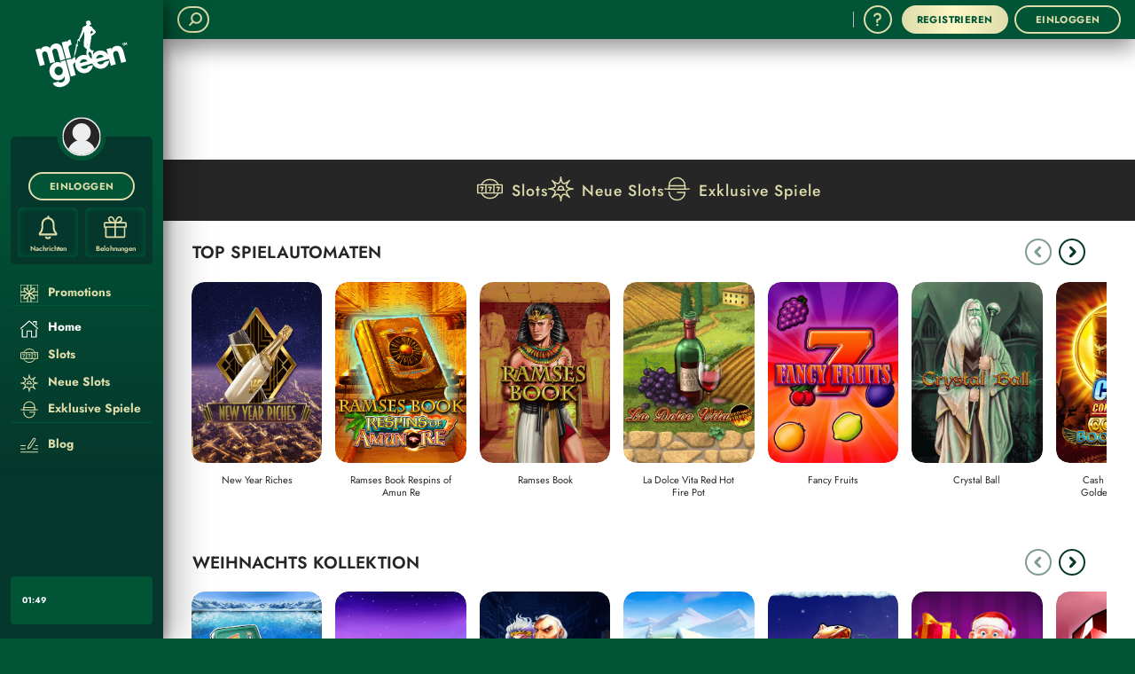

--- FILE ---
content_type: text/html; charset=UTF-8
request_url: https://www.mrgreen.de/
body_size: 41782
content:
<!DOCTYPE html><html lang="de" class="cgp-pc cgp-landscape cgp-low-height cgp-pc-low-resolution cgp-not-mobile-os cgp-linux cgp-undefined"><head>
<!-- X-WCS-Correlation-Id: LMAshe_wkJ2PoqO4RBm5VABTR25R53_UXNtw0bgakza74MYZveIMoQ== -->
<style type="text/css">:root{--toastify-color-light: #fff;--toastify-color-dark: #121212;--toastify-color-info: #3498db;--toastify-color-success: #07bc0c;--toastify-color-warning: #f1c40f;--toastify-color-error: hsl(6, 78%, 57%);--toastify-color-transparent: rgba(255, 255, 255, .7);--toastify-icon-color-info: var(--toastify-color-info);--toastify-icon-color-success: var(--toastify-color-success);--toastify-icon-color-warning: var(--toastify-color-warning);--toastify-icon-color-error: var(--toastify-color-error);--toastify-container-width: fit-content;--toastify-toast-width: 320px;--toastify-toast-offset: 16px;--toastify-toast-top: max(var(--toastify-toast-offset), env(safe-area-inset-top));--toastify-toast-right: max(var(--toastify-toast-offset), env(safe-area-inset-right));--toastify-toast-left: max(var(--toastify-toast-offset), env(safe-area-inset-left));--toastify-toast-bottom: max(var(--toastify-toast-offset), env(safe-area-inset-bottom));--toastify-toast-background: #fff;--toastify-toast-padding: 14px;--toastify-toast-min-height: 64px;--toastify-toast-max-height: 800px;--toastify-toast-bd-radius: 6px;--toastify-toast-shadow: 0px 4px 12px rgba(0, 0, 0, .1);--toastify-font-family: sans-serif;--toastify-z-index: 9999;--toastify-text-color-light: #757575;--toastify-text-color-dark: #fff;--toastify-text-color-info: #fff;--toastify-text-color-success: #fff;--toastify-text-color-warning: #fff;--toastify-text-color-error: #fff;--toastify-spinner-color: #616161;--toastify-spinner-color-empty-area: #e0e0e0;--toastify-color-progress-light: linear-gradient(to right, #4cd964, #5ac8fa, #007aff, #34aadc, #5856d6, #ff2d55);--toastify-color-progress-dark: #bb86fc;--toastify-color-progress-info: var(--toastify-color-info);--toastify-color-progress-success: var(--toastify-color-success);--toastify-color-progress-warning: var(--toastify-color-warning);--toastify-color-progress-error: var(--toastify-color-error);--toastify-color-progress-bgo: .2}.Toastify__toast-container{z-index:var(--toastify-z-index);-webkit-transform:translate3d(0,0,var(--toastify-z-index));position:fixed;width:var(--toastify-container-width);box-sizing:border-box;color:#fff;display:flex;flex-direction:column}.Toastify__toast-container--top-left{top:var(--toastify-toast-top);left:var(--toastify-toast-left)}.Toastify__toast-container--top-center{top:var(--toastify-toast-top);left:50%;transform:translate(-50%);align-items:center}.Toastify__toast-container--top-right{top:var(--toastify-toast-top);right:var(--toastify-toast-right);align-items:end}.Toastify__toast-container--bottom-left{bottom:var(--toastify-toast-bottom);left:var(--toastify-toast-left)}.Toastify__toast-container--bottom-center{bottom:var(--toastify-toast-bottom);left:50%;transform:translate(-50%);align-items:center}.Toastify__toast-container--bottom-right{bottom:var(--toastify-toast-bottom);right:var(--toastify-toast-right);align-items:end}.Toastify__toast{--y: 0;position:relative;touch-action:none;width:var(--toastify-toast-width);min-height:var(--toastify-toast-min-height);box-sizing:border-box;margin-bottom:1rem;padding:var(--toastify-toast-padding);border-radius:var(--toastify-toast-bd-radius);box-shadow:var(--toastify-toast-shadow);max-height:var(--toastify-toast-max-height);font-family:var(--toastify-font-family);z-index:0;display:flex;flex:1 auto;align-items:center;word-break:break-word}@media only screen and (max-width: 480px){.Toastify__toast-container{width:100vw;left:env(safe-area-inset-left);margin:0}.Toastify__toast-container--top-left,.Toastify__toast-container--top-center,.Toastify__toast-container--top-right{top:env(safe-area-inset-top);transform:translate(0)}.Toastify__toast-container--bottom-left,.Toastify__toast-container--bottom-center,.Toastify__toast-container--bottom-right{bottom:env(safe-area-inset-bottom);transform:translate(0)}.Toastify__toast-container--rtl{right:env(safe-area-inset-right);left:initial}.Toastify__toast{--toastify-toast-width: 100%;margin-bottom:0;border-radius:0}}.Toastify__toast-container[data-stacked=true]{width:var(--toastify-toast-width)}.Toastify__toast--stacked{position:absolute;width:100%;transform:translate3d(0,var(--y),0) scale(var(--s));transition:transform .3s}.Toastify__toast--stacked[data-collapsed] .Toastify__toast-body,.Toastify__toast--stacked[data-collapsed] .Toastify__close-button{transition:opacity .1s}.Toastify__toast--stacked[data-collapsed=false]{overflow:visible}.Toastify__toast--stacked[data-collapsed=true]:not(:last-child)>*{opacity:0}.Toastify__toast--stacked:after{content:"";position:absolute;left:0;right:0;height:calc(var(--g) * 1px);bottom:100%}.Toastify__toast--stacked[data-pos=top]{top:0}.Toastify__toast--stacked[data-pos=bot]{bottom:0}.Toastify__toast--stacked[data-pos=bot].Toastify__toast--stacked:before{transform-origin:top}.Toastify__toast--stacked[data-pos=top].Toastify__toast--stacked:before{transform-origin:bottom}.Toastify__toast--stacked:before{content:"";position:absolute;left:0;right:0;bottom:0;height:100%;transform:scaleY(3);z-index:-1}.Toastify__toast--rtl{direction:rtl}.Toastify__toast--close-on-click{cursor:pointer}.Toastify__toast-icon{margin-inline-end:10px;width:22px;flex-shrink:0;display:flex}.Toastify--animate{animation-fill-mode:both;animation-duration:.5s}.Toastify--animate-icon{animation-fill-mode:both;animation-duration:.3s}.Toastify__toast-theme--dark{background:var(--toastify-color-dark);color:var(--toastify-text-color-dark)}.Toastify__toast-theme--light,.Toastify__toast-theme--colored.Toastify__toast--default{background:var(--toastify-color-light);color:var(--toastify-text-color-light)}.Toastify__toast-theme--colored.Toastify__toast--info{color:var(--toastify-text-color-info);background:var(--toastify-color-info)}.Toastify__toast-theme--colored.Toastify__toast--success{color:var(--toastify-text-color-success);background:var(--toastify-color-success)}.Toastify__toast-theme--colored.Toastify__toast--warning{color:var(--toastify-text-color-warning);background:var(--toastify-color-warning)}.Toastify__toast-theme--colored.Toastify__toast--error{color:var(--toastify-text-color-error);background:var(--toastify-color-error)}.Toastify__progress-bar-theme--light{background:var(--toastify-color-progress-light)}.Toastify__progress-bar-theme--dark{background:var(--toastify-color-progress-dark)}.Toastify__progress-bar--info{background:var(--toastify-color-progress-info)}.Toastify__progress-bar--success{background:var(--toastify-color-progress-success)}.Toastify__progress-bar--warning{background:var(--toastify-color-progress-warning)}.Toastify__progress-bar--error{background:var(--toastify-color-progress-error)}.Toastify__progress-bar-theme--colored.Toastify__progress-bar--info,.Toastify__progress-bar-theme--colored.Toastify__progress-bar--success,.Toastify__progress-bar-theme--colored.Toastify__progress-bar--warning,.Toastify__progress-bar-theme--colored.Toastify__progress-bar--error{background:var(--toastify-color-transparent)}.Toastify__close-button{color:#fff;position:absolute;top:6px;right:6px;background:transparent;outline:none;border:none;padding:0;cursor:pointer;opacity:.7;transition:.3s ease;z-index:1}.Toastify__toast--rtl .Toastify__close-button{left:6px;right:unset}.Toastify__close-button--light{color:#000;opacity:.3}.Toastify__close-button>svg{fill:currentColor;height:16px;width:14px}.Toastify__close-button:hover,.Toastify__close-button:focus{opacity:1}@keyframes Toastify__trackProgress{0%{transform:scaleX(1)}to{transform:scaleX(0)}}.Toastify__progress-bar{position:absolute;bottom:0;left:0;width:100%;height:100%;z-index:1;opacity:.7;transform-origin:left}.Toastify__progress-bar--animated{animation:Toastify__trackProgress linear 1 forwards}.Toastify__progress-bar--controlled{transition:transform .2s}.Toastify__progress-bar--rtl{right:0;left:initial;transform-origin:right;border-bottom-left-radius:initial}.Toastify__progress-bar--wrp{position:absolute;overflow:hidden;bottom:0;left:0;width:100%;height:5px;border-bottom-left-radius:var(--toastify-toast-bd-radius);border-bottom-right-radius:var(--toastify-toast-bd-radius)}.Toastify__progress-bar--wrp[data-hidden=true]{opacity:0}.Toastify__progress-bar--bg{opacity:var(--toastify-color-progress-bgo);width:100%;height:100%}.Toastify__spinner{width:20px;height:20px;box-sizing:border-box;border:2px solid;border-radius:100%;border-color:var(--toastify-spinner-color-empty-area);border-right-color:var(--toastify-spinner-color);animation:Toastify__spin .65s linear infinite}@keyframes Toastify__bounceInRight{0%,60%,75%,90%,to{animation-timing-function:cubic-bezier(.215,.61,.355,1)}0%{opacity:0;transform:translate3d(3000px,0,0)}60%{opacity:1;transform:translate3d(-25px,0,0)}75%{transform:translate3d(10px,0,0)}90%{transform:translate3d(-5px,0,0)}to{transform:none}}@keyframes Toastify__bounceOutRight{20%{opacity:1;transform:translate3d(-20px,var(--y),0)}to{opacity:0;transform:translate3d(2000px,var(--y),0)}}@keyframes Toastify__bounceInLeft{0%,60%,75%,90%,to{animation-timing-function:cubic-bezier(.215,.61,.355,1)}0%{opacity:0;transform:translate3d(-3000px,0,0)}60%{opacity:1;transform:translate3d(25px,0,0)}75%{transform:translate3d(-10px,0,0)}90%{transform:translate3d(5px,0,0)}to{transform:none}}@keyframes Toastify__bounceOutLeft{20%{opacity:1;transform:translate3d(20px,var(--y),0)}to{opacity:0;transform:translate3d(-2000px,var(--y),0)}}@keyframes Toastify__bounceInUp{0%,60%,75%,90%,to{animation-timing-function:cubic-bezier(.215,.61,.355,1)}0%{opacity:0;transform:translate3d(0,3000px,0)}60%{opacity:1;transform:translate3d(0,-20px,0)}75%{transform:translate3d(0,10px,0)}90%{transform:translate3d(0,-5px,0)}to{transform:translateZ(0)}}@keyframes Toastify__bounceOutUp{20%{transform:translate3d(0,calc(var(--y) - 10px),0)}40%,45%{opacity:1;transform:translate3d(0,calc(var(--y) + 20px),0)}to{opacity:0;transform:translate3d(0,-2000px,0)}}@keyframes Toastify__bounceInDown{0%,60%,75%,90%,to{animation-timing-function:cubic-bezier(.215,.61,.355,1)}0%{opacity:0;transform:translate3d(0,-3000px,0)}60%{opacity:1;transform:translate3d(0,25px,0)}75%{transform:translate3d(0,-10px,0)}90%{transform:translate3d(0,5px,0)}to{transform:none}}@keyframes Toastify__bounceOutDown{20%{transform:translate3d(0,calc(var(--y) - 10px),0)}40%,45%{opacity:1;transform:translate3d(0,calc(var(--y) + 20px),0)}to{opacity:0;transform:translate3d(0,2000px,0)}}.Toastify__bounce-enter--top-left,.Toastify__bounce-enter--bottom-left{animation-name:Toastify__bounceInLeft}.Toastify__bounce-enter--top-right,.Toastify__bounce-enter--bottom-right{animation-name:Toastify__bounceInRight}.Toastify__bounce-enter--top-center{animation-name:Toastify__bounceInDown}.Toastify__bounce-enter--bottom-center{animation-name:Toastify__bounceInUp}.Toastify__bounce-exit--top-left,.Toastify__bounce-exit--bottom-left{animation-name:Toastify__bounceOutLeft}.Toastify__bounce-exit--top-right,.Toastify__bounce-exit--bottom-right{animation-name:Toastify__bounceOutRight}.Toastify__bounce-exit--top-center{animation-name:Toastify__bounceOutUp}.Toastify__bounce-exit--bottom-center{animation-name:Toastify__bounceOutDown}@keyframes Toastify__zoomIn{0%{opacity:0;transform:scale3d(.3,.3,.3)}50%{opacity:1}}@keyframes Toastify__zoomOut{0%{opacity:1}50%{opacity:0;transform:translate3d(0,var(--y),0) scale3d(.3,.3,.3)}to{opacity:0}}.Toastify__zoom-enter{animation-name:Toastify__zoomIn}.Toastify__zoom-exit{animation-name:Toastify__zoomOut}@keyframes Toastify__flipIn{0%{transform:perspective(400px) rotateX(90deg);animation-timing-function:ease-in;opacity:0}40%{transform:perspective(400px) rotateX(-20deg);animation-timing-function:ease-in}60%{transform:perspective(400px) rotateX(10deg);opacity:1}80%{transform:perspective(400px) rotateX(-5deg)}to{transform:perspective(400px)}}@keyframes Toastify__flipOut{0%{transform:translate3d(0,var(--y),0) perspective(400px)}30%{transform:translate3d(0,var(--y),0) perspective(400px) rotateX(-20deg);opacity:1}to{transform:translate3d(0,var(--y),0) perspective(400px) rotateX(90deg);opacity:0}}.Toastify__flip-enter{animation-name:Toastify__flipIn}.Toastify__flip-exit{animation-name:Toastify__flipOut}@keyframes Toastify__slideInRight{0%{transform:translate3d(110%,0,0);visibility:visible}to{transform:translate3d(0,var(--y),0)}}@keyframes Toastify__slideInLeft{0%{transform:translate3d(-110%,0,0);visibility:visible}to{transform:translate3d(0,var(--y),0)}}@keyframes Toastify__slideInUp{0%{transform:translate3d(0,110%,0);visibility:visible}to{transform:translate3d(0,var(--y),0)}}@keyframes Toastify__slideInDown{0%{transform:translate3d(0,-110%,0);visibility:visible}to{transform:translate3d(0,var(--y),0)}}@keyframes Toastify__slideOutRight{0%{transform:translate3d(0,var(--y),0)}to{visibility:hidden;transform:translate3d(110%,var(--y),0)}}@keyframes Toastify__slideOutLeft{0%{transform:translate3d(0,var(--y),0)}to{visibility:hidden;transform:translate3d(-110%,var(--y),0)}}@keyframes Toastify__slideOutDown{0%{transform:translate3d(0,var(--y),0)}to{visibility:hidden;transform:translate3d(0,500px,0)}}@keyframes Toastify__slideOutUp{0%{transform:translate3d(0,var(--y),0)}to{visibility:hidden;transform:translate3d(0,-500px,0)}}.Toastify__slide-enter--top-left,.Toastify__slide-enter--bottom-left{animation-name:Toastify__slideInLeft}.Toastify__slide-enter--top-right,.Toastify__slide-enter--bottom-right{animation-name:Toastify__slideInRight}.Toastify__slide-enter--top-center{animation-name:Toastify__slideInDown}.Toastify__slide-enter--bottom-center{animation-name:Toastify__slideInUp}.Toastify__slide-exit--top-left,.Toastify__slide-exit--bottom-left{animation-name:Toastify__slideOutLeft;animation-timing-function:ease-in;animation-duration:.3s}.Toastify__slide-exit--top-right,.Toastify__slide-exit--bottom-right{animation-name:Toastify__slideOutRight;animation-timing-function:ease-in;animation-duration:.3s}.Toastify__slide-exit--top-center{animation-name:Toastify__slideOutUp;animation-timing-function:ease-in;animation-duration:.3s}.Toastify__slide-exit--bottom-center{animation-name:Toastify__slideOutDown;animation-timing-function:ease-in;animation-duration:.3s}@keyframes Toastify__spin{0%{transform:rotate(0)}to{transform:rotate(360deg)}}
</style>
<!-- X-WCS-Correlation-Id: 36_dJjpBUVmHosRB_gUicYUqKPx3vam-TVwyTxtgOKQQAJBqh5WfcQ== -->
<style type="text/css" media="screen">
    html, body {
        margin: 0;
        padding: 0
    }

    #splash-page {
        position: fixed;
        top: 0;
        right: 0;
        bottom: 0;
        left: 0;
        z-index: 10000;
        background-image: url('[data-uri]');
        background-color: rgb(1, 85, 54);
        background-repeat: no-repeat;
    }

    .splash-brand {
        height: 100%;
        background-repeat: no-repeat;
        background-position: center;
    }

    @media (display-mode: fullscreen), (display-mode: standalone) {
        #splash-page {
            display: none;
        }
    }
</style>

        
    <meta charset="UTF-8"><style data-styles="">banner-slider{visibility:hidden}.hydrated{visibility:inherit}</style>
    <title>Mr Green Deutschland | Online Slot Spiele</title>
    <meta name="robots" content="index, follow">
    
    <meta name="description" content="Gute Unterhaltung bei den Slot Spielen Ihrer Wahl bei Mr Green - beste Spieleplattform, behördlich zugelassen in Deutschland...">
    <meta name="template" content="mrgreen--client-page">
    
    <meta name="backendVersion" content="2025.1203.190324.0007105882-29/12/2025 00:41:36-prod">
    <meta name="contentVersion" content="publish_date:11/06/2025 07:45:00-prod">
    <meta name="viewport" content="viewport-fit=cover, width=device-width, initial-scale=1, maximum-scale=1 user-scalable=0, minimal-ui">

    <meta property="og:title" content="Mr Green Deutschland | Online Slot Spiele">
    <meta property="og:url" content="https://www.mrgreen.de/">
    <meta property="og:type" content="Website">
    
    <meta property="og:description" content="Gute Unterhaltung bei den Slot Spielen Ihrer Wahl bei Mr Green - beste Spieleplattform, behördlich zugelassen in Deutschland...">
    <meta property="og:updated_time" content="2023-01-27 06:00">
    
    
        <meta name="CHARSET " content="UTF-8">
    
        <meta name="HTTP-EQUIV (X-UA-COMPATIBLE) " content="IE=8; IE=EDGE">
    

    <meta name="X-CGP" content="true">

    
    

    
        <!-- -- External CSS JS Head Top ---->
        



<link rel="shortcut icon" href="/content/dam/mrgreen/common/favicon.ico"> 
        <!-- -- / External CSS JS Head Top ---->
    

    
  <link rel="canonical" href="https://www.mrgreen.de/">
  
  

    
    
    

    

    
    
    
    
    


    
    <!-- Data Layer -->
    

  
    <!--Google Tag Manager-->
    
  

    

    
        <!--Custom JS-->
        
      

      


    <link rel="shortcut icon" href="/content/dam/mrgreen/common/favicon.ico">
    
        <!-- -- External CSS JS Head Bottom ---->
        <link rel="preconnect" href="https://cgp-cdn.safe-iplay.com"> <link rel="preconnect" href="https://cgp.safe-iplay.com"> <link rel="preconnect" href="https://toaster.images4us.com"> <link rel="preconnect" href="https://images.images4us.com"> 
        <!-- -- / External CSS JS Head Bottom ---->
    

    
      
        <meta charset="utf-8">
        <meta http-equiv="X-UA-Compatible" content="IE=edge">
        <meta name="viewport" content="width=device-width, height=device-height, initial-scale=1.0, maximum-scale=1.0, user-scalable=no, viewport-fit=cover">
		<link rel="manifest" id="manifest-placeholder" href="/pwaresources/mrgreen/manifest.json">
        
        
       
    <link rel="stylesheet" type="text/css" href="https://cgp-cdn.safe-iplay.com/static/css/vendor.unknown.eea875fc.chunk.css"><link rel="stylesheet" type="text/css" href="https://cgp-cdn.safe-iplay.com/static/css/8847.68a6a784.chunk.css"><link rel="stylesheet" type="text/css" href="https://cgp-cdn.safe-iplay.com/static/css/theme-definition6.93415a25.chunk.css"><style data-styled="active" data-styled-version="5.3.7">html.cgp-rtl .sc-bqOBqt{-webkit-transform:scaleX(-1);-ms-transform:scaleX(-1);transform:scaleX(-1);}.kmMSoy{cursor:pointer;-webkit-user-select:none;-moz-user-select:none;-ms-user-select:none;user-select:none;border-radius:100px;margin:0 0.4rem;background:none;outline:none;font-family:"Jost",verdana,sans-serif;font-weight:700;font-size:1rem;padding:0 calc(0.8em - 2px);line-height:0.8;-webkit-letter-spacing:0.05em;-moz-letter-spacing:0.05em;-ms-letter-spacing:0.05em;letter-spacing:0.05em;display:-webkit-box;display:-webkit-flex;display:-ms-flexbox;display:flex;-webkit-align-items:center;-webkit-box-align:center;-ms-flex-align:center;align-items:center;-webkit-box-pack:center;-webkit-justify-content:center;-ms-flex-pack:center;justify-content:center;box-sizing:border-box;height:4em;width:auto;-webkit-transition:all 0.2s ease-in-out;transition:all 0.2s ease-in-out;border-width:2px;border-style:solid;color:#DDDCAA;background-color:#015536;border-color:#DDDCAA;box-shadow:none;}@media (hover:hover){.kmMSoy:hover{color:#DDDCAA;background-color:#05372C;border-color:#DDDCAA;box-shadow:none;}}.kmMSoy:active{color:#DDDCAA;background-color:#047C4C;border-color:#DDDCAA;box-shadow:none;}.gCzSxd{cursor:pointer;-webkit-user-select:none;-moz-user-select:none;-ms-user-select:none;user-select:none;border-radius:100px;margin:0 auto;background:none;outline:none;font-family:"Jost",verdana,sans-serif;font-weight:700;font-size:1rem;padding:0 1em;line-height:0.8;-webkit-letter-spacing:0.05em;-moz-letter-spacing:0.05em;-ms-letter-spacing:0.05em;letter-spacing:0.05em;display:-webkit-box;display:-webkit-flex;display:-ms-flexbox;display:flex;-webkit-align-items:center;-webkit-box-align:center;-ms-flex-align:center;align-items:center;-webkit-box-pack:center;-webkit-justify-content:center;-ms-flex-pack:center;justify-content:center;box-sizing:border-box;height:4em;width:auto;min-width:15em;-webkit-transition:all 0.2s ease-in-out;transition:all 0.2s ease-in-out;border-width:2px;border-style:solid;color:#DDDCAA;background-color:#015536;border-color:#DDDCAA;box-shadow:none;}@media (hover:hover){.gCzSxd:hover{color:#DDDCAA;background-color:#05372C;border-color:#DDDCAA;box-shadow:none;}}.gCzSxd:active{color:#DDDCAA;background-color:#047C4C;border-color:#DDDCAA;box-shadow:none;}.ckyzwU{cursor:pointer;-webkit-user-select:none;-moz-user-select:none;-ms-user-select:none;user-select:none;border-radius:100px;background:none;outline:none;font-family:"Jost",verdana,sans-serif;font-weight:700;font-size:1rem;padding:0 1em;line-height:0.8;-webkit-letter-spacing:0.05em;-moz-letter-spacing:0.05em;-ms-letter-spacing:0.05em;letter-spacing:0.05em;display:-webkit-box;display:-webkit-flex;display:-ms-flexbox;display:flex;-webkit-align-items:center;-webkit-box-align:center;-ms-flex-align:center;align-items:center;-webkit-box-pack:center;-webkit-justify-content:center;-ms-flex-pack:center;justify-content:center;box-sizing:border-box;height:4em;width:auto;min-width:15em;-webkit-transition:all 0.2s ease-in-out;transition:all 0.2s ease-in-out;border-width:0px;border-style:solid;color:#015536;background-color:#DDDCAA;border-color:#015536;box-shadow:none;background:linear-gradient(270deg,#DDDCAA 0%,#FEF7C6 50%,#DDDCAA 100%);}@media (hover:hover){.ckyzwU:hover{color:#015536;background-color:#f6f6e8ff;border-color:#02ab6dff;background:linear-gradient(270deg,#f6f6e8ff 0%,#fdea71ff 50%,#f6f6e8ff 100%);box-shadow:none;}}.ckyzwU:active{color:#015536;background-color:#c4c36cff;border-color:#000000ff;background:linear-gradient(270deg,#c4c36cff 0%,#fbe031ff 50%,#c4c36cff 100%);box-shadow:none;}.lpdlCp{cursor:pointer;-webkit-user-select:none;-moz-user-select:none;-ms-user-select:none;user-select:none;border-radius:100px;background:none;outline:none;font-family:"Jost",verdana,sans-serif;font-weight:700;font-size:1rem;padding:0 1em;line-height:0.8;-webkit-letter-spacing:0.05em;-moz-letter-spacing:0.05em;-ms-letter-spacing:0.05em;letter-spacing:0.05em;display:-webkit-box;display:-webkit-flex;display:-ms-flexbox;display:flex;-webkit-align-items:center;-webkit-box-align:center;-ms-flex-align:center;align-items:center;-webkit-box-pack:center;-webkit-justify-content:center;-ms-flex-pack:center;justify-content:center;box-sizing:border-box;height:4em;width:auto;min-width:15em;-webkit-transition:all 0.2s ease-in-out;transition:all 0.2s ease-in-out;border-width:2px;border-style:solid;color:#DDDCAA;background-color:#015536;border-color:#DDDCAA;box-shadow:none;}@media (hover:hover){.lpdlCp:hover{color:#DDDCAA;background-color:#05372C;border-color:#DDDCAA;box-shadow:none;}}.lpdlCp:active{color:#DDDCAA;background-color:#047C4C;border-color:#DDDCAA;box-shadow:none;}.iGRdaW{cursor:default;-webkit-user-select:none;-moz-user-select:none;-ms-user-select:none;user-select:none;border-radius:100px;background:none;outline:none;font-family:"Jost",verdana,sans-serif;font-weight:700;font-size:10px;padding:0 calc(0.6em - 2px);line-height:0.8;-webkit-letter-spacing:0.05em;-moz-letter-spacing:0.05em;-ms-letter-spacing:0.05em;letter-spacing:0.05em;display:-webkit-box;display:-webkit-flex;display:-ms-flexbox;display:flex;-webkit-align-items:center;-webkit-box-align:center;-ms-flex-align:center;align-items:center;-webkit-box-pack:center;-webkit-justify-content:center;-ms-flex-pack:center;justify-content:center;box-sizing:border-box;height:3em;width:auto;-webkit-transition:all 0.2s ease-in-out;transition:all 0.2s ease-in-out;border-width:2px;border-style:solid;color:rgba(5,55,44,0.5);background-color:#ffffff;border-color:rgba(5,55,44,0.5);box-shadow:none;}@media (hover:hover){.iGRdaW:hover{color:rgba(5,55,44,0.5);background-color:#ffffff;border-color:rgba(5,55,44,0.5);box-shadow:none;}}.iGRdaW:active{color:rgba(5,55,44,0.5);background-color:#ffffff;border-color:rgba(5,55,44,0.5);box-shadow:none;}.gyCQlu{cursor:pointer;-webkit-user-select:none;-moz-user-select:none;-ms-user-select:none;user-select:none;border-radius:100px;background:none;outline:none;font-family:"Jost",verdana,sans-serif;font-weight:700;font-size:10px;padding:0 calc(0.6em - 2px);line-height:0.8;-webkit-letter-spacing:0.05em;-moz-letter-spacing:0.05em;-ms-letter-spacing:0.05em;letter-spacing:0.05em;display:-webkit-box;display:-webkit-flex;display:-ms-flexbox;display:flex;-webkit-align-items:center;-webkit-box-align:center;-ms-flex-align:center;align-items:center;-webkit-box-pack:center;-webkit-justify-content:center;-ms-flex-pack:center;justify-content:center;box-sizing:border-box;height:3em;width:auto;-webkit-transition:all 0.2s ease-in-out;transition:all 0.2s ease-in-out;border-width:2px;border-style:solid;color:#05372C;background-color:#ffffff;border-color:#05372C;box-shadow:none;}@media (hover:hover){.gyCQlu:hover{color:#047C4C;background-color:#ffffff;border-color:#047C4C;box-shadow:none;}}.gyCQlu:active{color:#015536;background-color:#ffffff;border-color:#015536;box-shadow:none;}.iGTgic{cursor:pointer;-webkit-user-select:none;-moz-user-select:none;-ms-user-select:none;user-select:none;border-radius:100px;margin:0px 0px 0px 1em;background:none;outline:none;font-family:"Jost",verdana,sans-serif;font-weight:700;font-size:1rem;padding:0 calc(0.8em - 2px);line-height:0.8;-webkit-letter-spacing:0.05em;-moz-letter-spacing:0.05em;-ms-letter-spacing:0.05em;letter-spacing:0.05em;display:-webkit-box;display:-webkit-flex;display:-ms-flexbox;display:flex;-webkit-align-items:center;-webkit-box-align:center;-ms-flex-align:center;align-items:center;-webkit-box-pack:center;-webkit-justify-content:center;-ms-flex-pack:center;justify-content:center;box-sizing:border-box;height:4em;width:auto;-webkit-transition:all 0.2s ease-in-out;transition:all 0.2s ease-in-out;border-width:2px;border-style:solid;color:#05372C;background-color:#ffffff;border-color:#05372C;box-shadow:none;}@media (hover:hover){.iGTgic:hover{color:#047C4C;background-color:#ffffff;border-color:#047C4C;box-shadow:none;}}.iGTgic:active{color:#015536;background-color:#ffffff;border-color:#015536;box-shadow:none;}html.cgp-rtl .sc-hBpigv{-webkit-transform:scaleX(-1);-ms-transform:scaleX(-1);transform:scaleX(-1);}.inSENM{-webkit-flex:1 0 auto;-ms-flex:1 0 auto;flex:1 0 auto;}.knfoyZ{-webkit-flex:0 100 2.4em;-ms-flex:0 100 2.4em;flex:0 100 2.4em;}.cSRHhG{-webkit-flex:0 100 1.8em;-ms-flex:0 100 1.8em;flex:0 100 1.8em;}.hZHfiS{font-size:1rem;border-radius:100px;box-sizing:border-box;height:4em;width:15em;border-width:2px;border-style:solid;background:rgba(255,255,255,0.25);-webkit-animation:PulsatingAnimation 1s alternate infinite;animation:PulsatingAnimation 1s alternate infinite;}@-webkit-keyframes PulsatingAnimation{0%{opacity:1;}100%{opacity:0.25;}}@keyframes PulsatingAnimation{0%{opacity:1;}100%{opacity:0.25;}}.hZHfiU{font-size:1rem;border-radius:100px;box-sizing:border-box;height:4em;width:15em;border-width:0px;border-style:solid;background:rgba(255,255,255,0.25);-webkit-animation:PulsatingAnimation 1s alternate infinite;animation:PulsatingAnimation 1s alternate infinite;}@-webkit-keyframes PulsatingAnimation{0%{opacity:1;}100%{opacity:0.25;}}@keyframes PulsatingAnimation{0%{opacity:1;}100%{opacity:0.25;}}.kQdJxW{opacity:1;position:absolute;width:100%;-webkit-transform:translate3d(0,0,0);border-radius:15px;}.game-box-jackpot-template .sc-ivDtld{max-width:20rem;}@media (max-width:1279px){.kQdJxW{border-radius:8px;}}.fetLmC{position:relative;width:100%;height:0;padding-top:calc(555 / 400 * 100%);}.kUtyRl{position:absolute;display:-webkit-box;display:-webkit-flex;display:-ms-flexbox;display:flex;top:0;left:0;width:100%;height:100%;-webkit-align-items:center;-webkit-box-align:center;-ms-flex-align:center;align-items:center;-webkit-box-pack:center;-webkit-justify-content:center;-ms-flex-pack:center;justify-content:center;opacity:0;-webkit-animation:LoadingAnimation 1.5s linear 3 forwards;animation:LoadingAnimation 1.5s linear 3 forwards;}@-webkit-keyframes LoadingAnimation{0%{opacity:0;}50%{opacity:1;}100%{opacity:0;}}@keyframes LoadingAnimation{0%{opacity:0;}50%{opacity:1;}100%{opacity:0;}}@-webkit-keyframes RevealAnimation{to{opacity:1;}}@keyframes RevealAnimation{to{opacity:1;}}.iEEUQU{position:absolute;display:-webkit-box;display:-webkit-flex;display:-ms-flexbox;display:flex;top:0;left:0;width:100%;height:100%;-webkit-align-items:center;-webkit-box-align:center;-ms-flex-align:center;align-items:center;-webkit-box-pack:center;-webkit-justify-content:center;-ms-flex-pack:center;justify-content:center;opacity:0;-webkit-animation:RevealAnimation 0.5s ease-out forwards;animation:RevealAnimation 0.5s ease-out forwards;}@-webkit-keyframes LoadingAnimation{0%{opacity:0;}50%{opacity:1;}100%{opacity:0;}}@keyframes LoadingAnimation{0%{opacity:0;}50%{opacity:1;}100%{opacity:0;}}@-webkit-keyframes RevealAnimation{to{opacity:1;}}@keyframes RevealAnimation{to{opacity:1;}}.lgXeQs{position:relative;text-align:center;color:#262627;opacity:1;font-size:1.4rem;line-height:1.3;width:100%;text-overflow:ellipsis;overflow:hidden;white-space:nowrap;direction:initial;padding-bottom:2px;}.lgXeQs.two-lines-title{max-width:90%;white-space:initial;}@media (max-width:1279px){.lgXeQs{font-size:1.2rem;padding-bottom:0;}.lgXeQs.multiple-lines-title::after{content:"...";position:absolute;top:16px;}}@media (max-width:767px){.lgXeQs{font-size:1.2rem;}}.ihHwnI{font-family:"Jost",verdana,sans-serif;font-weight:400;}.dGMnLz{display:-webkit-box;display:-webkit-flex;display:-ms-flexbox;display:flex;-webkit-box-pack:center;-webkit-justify-content:center;-ms-flex-pack:center;justify-content:center;width:100%;z-index:2;position:absolute;margin:auto;top:0;left:0;right:0;-webkit-transform:translateY(5rem);-ms-transform:translateY(5rem);transform:translateY(5rem);opacity:0;-webkit-transition:all 0.3s ease-in-out;transition:all 0.3s ease-in-out;padding-top:2px;}.game-box:hover .sc-dPOvfT{-webkit-transform:translateY(0);-ms-transform:translateY(0);transform:translateY(0);opacity:0.9;}.ywxlO{display:-webkit-box;display:-webkit-flex;display:-ms-flexbox;display:flex;-webkit-flex-direction:column;-ms-flex-direction:column;flex-direction:column;-webkit-align-items:center;-webkit-box-align:center;-ms-flex-align:center;align-items:center;-webkit-box-pack:center;-webkit-justify-content:center;-ms-flex-pack:center;justify-content:center;padding-top:2px;width:100%;-webkit-transition:all 0.3s ease-in-out;transition:all 0.3s ease-in-out;}@media (max-width:1279px){.ywxlO{padding-top:0;}}.game-box:hover .sc-khkubr.enable-hover-animation{-webkit-transform:translateY(6rem);-ms-transform:translateY(6rem);transform:translateY(6rem);opacity:0;}.epseCV{display:-webkit-box;display:-webkit-flex;display:-ms-flexbox;display:flex;-webkit-flex-direction:row;-ms-flex-direction:row;flex-direction:row;-webkit-box-pack:center;-webkit-justify-content:center;-ms-flex-pack:center;justify-content:center;width:100%;height:100%;min-height:2.5rem;}@media (max-width:1279px){.epseCV{min-height:2.0rem;}}.evQOJh{position:relative;margin-top:10px;margin-bottom:3rem;width:calc(100% / 7);text-align:center;cursor:pointer;-webkit-user-select:none;-moz-user-select:none;-ms-user-select:none;user-select:none;}.evQOJh.swiper-mode{-webkit-flex-shrink:0;-ms-flex-negative:0;flex-shrink:0;-webkit-box-pack:center;-webkit-justify-content:center;-ms-flex-pack:center;justify-content:center;}@media (max-width:1479px){.lobby-page .sc-lbNtLv{padding:0 1%;width:calc(100% / 7);}}@media (max-width:1479px){.bdSJRm{margin-right:15px;}}.gXAoyr{position:relative;width:100%;overflow:hidden;max-width:21rem;margin:auto;background:url(https://cgp-cdn.safe-iplay.com/cgp-assets/full/defaults/images/empty-image.gif) no-repeat center center;background-size:100%;border-radius:15px;background-size:96%;}.gXAoyr::after{position:absolute;display:block;content:"";top:0;left:0;right:0;bottom:0;background:radial-gradient(rgba(255,255,255,0.25),rgba(255,255,255,0.1));border-radius:1.5rem;-webkit-animation:LoadingAnimation 1s linear 3;animation:LoadingAnimation 1s linear 3;}@-webkit-keyframes LoadingAnimation{0%{opacity:1;}50%{opacity:0.5;}100%{opacity:1;}}@keyframes LoadingAnimation{0%{opacity:1;}50%{opacity:0.5;}100%{opacity:1;}}.gAMnwT{position:relative;width:100%;overflow:hidden;max-width:21rem;margin:auto;background:url(https://cgp-cdn.safe-iplay.com/cgp-assets/full/defaults/images/games-icons-background/BGGameBlackSquare.png) no-repeat center center;background-size:100%;border-radius:15px;background-size:96%;}.gAMnwT::after{position:absolute;display:none;content:"";top:0;left:0;right:0;bottom:0;background:radial-gradient(rgba(255,255,255,0.25),rgba(255,255,255,0.1));border-radius:1.5rem;-webkit-animation:LoadingAnimation 1s linear 3;animation:LoadingAnimation 1s linear 3;}@-webkit-keyframes LoadingAnimation{0%{opacity:1;}50%{opacity:0.5;}100%{opacity:1;}}@keyframes LoadingAnimation{0%{opacity:1;}50%{opacity:0.5;}100%{opacity:1;}}.hQbLaF{background:linear-gradient(90deg,rgba(255,255,255,0.25),rgba(255,255,255,0.1),rgba(255,255,255,0.25));background-size:400px 100%;border-radius:5px;-webkit-animation:TextLoadingAnimation 1s linear infinite;animation:TextLoadingAnimation 1s linear infinite;}@-webkit-keyframes TextLoadingAnimation{0%{background-position-x:-200px;}100%{background-position-x:200px;}}@keyframes TextLoadingAnimation{0%{background-position-x:-200px;}100%{background-position-x:200px;}}.fqnPmy{position:absolute;top:0;left:25%;right:25%;bottom:0;}.ieKpMF{overflow:hidden;}.gTiEhq{margin:0 0.5rem;}.gzlFPF{position:relative;width:100%;overflow-x:hidden;}.lobby-page .sc-jhPRgn{z-index:2;background-color:#015536;}.live-casino-new-ab-page .sc-jhPRgn{margin-bottom:4rem;}.ecKEIA{position:relative;width:100%;overflow-x:hidden;min-height:17rem;}.lobby-page .sc-jhPRgn{z-index:2;background-color:#ffffff;}.live-casino-new-ab-page .sc-jhPRgn{margin-bottom:4rem;}.fokaMV{position:relative;width:100%;overflow-x:hidden;}.lobby-page .sc-jhPRgn{z-index:2;background-color:#ffffff;}.live-casino-new-ab-page .sc-jhPRgn{margin-bottom:4rem;}.hdcFhs{width:100%;position:absolute;background-image:url("https://cgp-cdn.safe-iplay.com/cgp-assets/full/defaults/images/top_banner_placeholder.gif");min-height:calc(17rem + 1px);}.cdStxn{color:#DDDCAA;}.cNieBp{color:#262627;}.ksYfVp{-webkit-flex:0 0 auto;-ms-flex:0 0 auto;flex:0 0 auto;width:7.5px;}@media (max-width:1279px){.ksYfVp{width:2.5px;}}.hYtkWY{padding-top:2px;}.bPPMJr{display:-webkit-box;display:-webkit-flex;display:-ms-flexbox;display:flex;-webkit-flex-direction:column;-ms-flex-direction:column;flex-direction:column;position:fixed;right:0;top:0;width:392px;height:100%;max-height:100%;-webkit-transform:translateX(100%);-ms-transform:translateX(100%);transform:translateX(100%);-webkit-transition:-webkit-transform 0.25s ease;-webkit-transition:transform 0.25s ease;transition:transform 0.25s ease;z-index:110;background:#05372C;}@media (max-width:767px){.bPPMJr{padding:env(safe-area-inset-top) env(safe-area-inset-right) env(safe-area-inset-bottom) env(safe-area-inset-left);width:100vw;}}.bPPMJr.open{-webkit-transform:translateX(0%);-ms-transform:translateX(0%);transform:translateX(0%);}html.cgp-rtl .sc-eZfbsf.open{left:0;right:auto;}.bPPMJr.open::before{content:"";position:absolute;width:50px;height:100%;left:-50px;background:linear-gradient(90deg,rgba(0,0,0,0),rgba(0,0,0,0.5));pointer-events:none;}html.cgp-rtl .sc-eZfbsf.open::before{background:linear-gradient(90deg,rgba(0,0,0,0.5),rgba(0,0,0,0));right:-50px;left:auto;}.gFlVYx{display:-webkit-box;display:-webkit-flex;display:-ms-flexbox;display:flex;-webkit-flex-direction:column;-ms-flex-direction:column;flex-direction:column;position:fixed;right:0;top:0;width:392px;height:718px;max-height:100%;-webkit-transform:translateX(100%);-ms-transform:translateX(100%);transform:translateX(100%);-webkit-transition:-webkit-transform 0.25s ease;-webkit-transition:transform 0.25s ease;transition:transform 0.25s ease;z-index:110;background:#05372C;}@media (max-width:767px){.gFlVYx{padding:env(safe-area-inset-top) env(safe-area-inset-right) env(safe-area-inset-bottom) env(safe-area-inset-left);width:100vw;}}.gFlVYx.open{-webkit-transform:translateX(0%);-ms-transform:translateX(0%);transform:translateX(0%);}html.cgp-rtl .sc-eZfbsf.open{left:0;right:auto;}.gFlVYx.open::before{content:"";position:absolute;width:50px;height:100%;left:-50px;background:linear-gradient(90deg,rgba(0,0,0,0),rgba(0,0,0,0.5));pointer-events:none;}html.cgp-rtl .sc-eZfbsf.open::before{background:linear-gradient(90deg,rgba(0,0,0,0.5),rgba(0,0,0,0));right:-50px;left:auto;}.idphZQ{display:inline-block;padding-top:0.5rem;padding-bottom:0.5rem;position:relative;margin:0rem 3rem;padding-left:3.6rem;}@media (max-width:1279px){.idphZQ{margin:0rem 1.5rem;padding-left:2rem;padding-top:0.3rem;padding-bottom:0.3rem;}}.gRgGNY{color:#DDDCAA;margin:0;}.gRgGNY:hover{color:#ffffff;}.keyPWq{position:absolute;left:0;top:1px;}@media (max-width:1279px){.keyPWq{top:3px;}}.emxEmE{position:relative;display:inline;font-size:2.2rem;-webkit-letter-spacing:1px;-moz-letter-spacing:1px;-ms-letter-spacing:1px;letter-spacing:1px;padding-left:1.2rem;font-family:"Jost",verdana,sans-serif;font-weight:500;}@media (max-width:1279px){.emxEmE{font-size:1.4rem;padding-left:0.5rem;}}.gJGLPY{display:-webkit-box;display:-webkit-flex;display:-ms-flexbox;display:flex;-webkit-box-pack:center;-webkit-justify-content:center;-ms-flex-pack:center;justify-content:center;}.qUkpz{display:-webkit-box;display:-webkit-flex;display:-ms-flexbox;display:flex;-webkit-flex-direction:column;-ms-flex-direction:column;flex-direction:column;}.ezrVtN{-webkit-flex:1;-ms-flex:1;flex:1;display:-webkit-box;display:-webkit-flex;display:-ms-flexbox;display:flex;-webkit-flex-direction:column;-ms-flex-direction:column;flex-direction:column;}.deYfht{box-sizing:border-box;margin:0 1rem 0 0;width:2.4rem;height:2.4rem;padding:0.2rem;-webkit-transition:color 0.2s ease,background-color 0.2s ease,border-bottom 0.2s ease;transition:color 0.2s ease,background-color 0.2s ease,border-bottom 0.2s ease;}@media (max-width:1279px){.deYfht{margin:0 2rem 0 0;}}.eBhfEZ{margin-inline-end:1.5rem;width:2.5rem;height:2.5rem;}.eBhfEZ svg{width:2.5rem;height:2.5rem;}.heUwAp{color:#ffffff;background-color:transparent;margin-inline-end:1.5rem;width:2.5rem;height:2.5rem;}.heUwAp svg{width:2.5rem;height:2.5rem;}.bgfZzA{position:-webkit-sticky;position:sticky;top:0;display:-webkit-box;display:-webkit-flex;display:-ms-flexbox;display:flex;-webkit-flex-direction:column;-ms-flex-direction:column;flex-direction:column;height:100vh;margin:0 auto 0 0;-webkit-transition:-webkit-transform 0.2s ease-in-out;-webkit-transition:transform 0.2s ease-in-out;transition:transform 0.2s ease-in-out;z-index:100;min-width:23rem;}@media (max-width:1279px){.bgfZzA{height:100%;position:fixed;top:0;bottom:0;-webkit-transform:translateX(-100%);-ms-transform:translateX(-100%);transform:translateX(-100%);}html.cgp-rtl .sc-EHppF{-webkit-transform:translateX(100%);-ms-transform:translateX(100%);transform:translateX(100%);}.bgfZzA.open-menu{-webkit-transform:translateX(0);-ms-transform:translateX(0);transform:translateX(0);overflow:hidden;}html.cgp-rtl .sc-EHppF.open-menu{-webkit-transform:translateX(0);-ms-transform:translateX(0);transform:translateX(0);}@media (orientation:landscape){.bgfZzA.open-menu{padding-left:env(safe-area-inset-left);padding-right:env(safe-area-inset-right);}}.bgfZzA.dragging{-webkit-transition:none;transition:none;}}.bGhazi{position:-webkit-sticky;position:sticky;top:0;display:-webkit-box;display:-webkit-flex;display:-ms-flexbox;display:flex;-webkit-flex-direction:column;-ms-flex-direction:column;flex-direction:column;height:100vh;margin:0 auto 0 0;-webkit-transition:-webkit-transform 0.2s ease-in-out;-webkit-transition:transform 0.2s ease-in-out;transition:transform 0.2s ease-in-out;z-index:120;min-width:23rem;}@media (max-width:1279px){.bGhazi{height:100%;position:fixed;top:0;bottom:0;-webkit-transform:translateX(-100%);-ms-transform:translateX(-100%);transform:translateX(-100%);}html.cgp-rtl .sc-EHppF{-webkit-transform:translateX(100%);-ms-transform:translateX(100%);transform:translateX(100%);}.bGhazi.open-menu{-webkit-transform:translateX(0);-ms-transform:translateX(0);transform:translateX(0);overflow:hidden;}html.cgp-rtl .sc-EHppF.open-menu{-webkit-transform:translateX(0);-ms-transform:translateX(0);transform:translateX(0);}@media (orientation:landscape){.bGhazi.open-menu{padding-left:env(safe-area-inset-left);padding-right:env(safe-area-inset-right);}}.bGhazi.dragging{-webkit-transition:none;transition:none;}}.jXCyhB{position:relative;display:-webkit-box;display:-webkit-flex;display:-ms-flexbox;display:flex;-webkit-flex-direction:column;-ms-flex-direction:column;flex-direction:column;-webkit-flex:1;-ms-flex:1;flex:1;overflow:hidden;color:#DDDCAA;}.ewfDOH{display:-webkit-box;display:-webkit-flex;display:-ms-flexbox;display:flex;-webkit-flex-direction:column;-ms-flex-direction:column;flex-direction:column;-webkit-flex:1;-ms-flex:1;flex:1;padding:0 1.5rem;overflow-x:hidden;overflow-y:auto;overscroll-behavior:contain;}.ewfDOH::-webkit-scrollbar{width:5px;}.ewfDOH::-webkit-scrollbar-track{background:rgba(255,255,255,0.1);}.ewfDOH::-webkit-scrollbar-thumb{background:rgba(255,255,255,0.5);}.ewfDOH::-webkit-scrollbar-thumb:hover{background:rgba(255,255,255,0.8);}.gNwGfM{position:fixed;top:0;left:0;bottom:0;display:grid;grid-template-rows:auto 1fr;background:#05372C;width:100%;height:100%;overflow-y:auto;-webkit-transform:translateX(-100%);-ms-transform:translateX(-100%);transform:translateX(-100%);-webkit-transition:-webkit-transform 0.2s ease-in-out;-webkit-transition:transform 0.2s ease-in-out;transition:transform 0.2s ease-in-out;}.hIElMy{display:-webkit-box;display:-webkit-flex;display:-ms-flexbox;display:flex;-webkit-box-flex:1;-webkit-flex-grow:1;-ms-flex-positive:1;flex-grow:1;margin:0 auto 0 0;-webkit-align-items:center;-webkit-box-align:center;-ms-flex-align:center;align-items:center;}html.cgp-rtl .sc-jtIXrS{margin:0 0 0 auto;}.cbOAqn{display:-webkit-box;display:-webkit-flex;display:-ms-flexbox;display:flex;-webkit-align-items:center;-webkit-box-align:center;-ms-flex-align:center;align-items:center;margin:0 0 0 auto;min-height:4.5rem;}html.cgp-rtl .sc-fuahkG{margin:0 auto 0 0;}@media (max-width:1279px){.cbOAqn{min-height:4rem;}}.dECtEt{background-color:#ffffff;min-height:718px;}html .sc-cLVYFp{--toastify-toast-width:388px;--toastify-font-family: font-family:"Jost",verdana,sans-serif;font-weight:500;--toastify-color-light:#05372C;--toastify-color-dark:#05372C;--toastify-text-color-light:#262627;--toastify-text-color-dark:#262627;--toastify-color-progress-light:#015536;--toastify-color-progress-dark:#015536;--toastify-color-progress-bgo:1;}.gARahU{-webkit-flex:1 1 auto;-ms-flex:1 1 auto;flex:1 1 auto;padding:0em 1em 0em;white-space:nowrap;overflow:hidden;text-overflow:clip;}.JWfQS{padding-top:0.2em;padding-bottom:0em;}.hLhAIT{font-family:"Jost",verdana,sans-serif;font-weight:700;font-size:1.2rem;line-height:1;text-align:center;}.iMWesh{color:#ffffff;}.hxjLZs{display:-webkit-box;display:-webkit-flex;display:-ms-flexbox;display:flex;-webkit-align-items:center;-webkit-box-align:center;-ms-flex-align:center;align-items:center;-webkit-box-pack:start;-webkit-justify-content:flex-start;-ms-flex-pack:start;justify-content:flex-start;margin:auto 1.5rem 2rem 1.5rem;background-color:#05372C;padding:1rem 1.6rem;border-radius:4px;min-height:54px;}@media (max-width:1279px){.hxjLZs{background-color:unset;margin:auto 0;-webkit-align-self:flex-start;-ms-flex-item-align:start;align-self:flex-start;-webkit-align-items:center;-webkit-box-align:center;-ms-flex-align:center;align-items:center;padding:0;min-height:2.4rem;}}.dAVbus{background-color:#015536;}.iBtTDW{position:relative;display:-webkit-box;display:-webkit-flex;display:-ms-flexbox;display:flex;-webkit-flex-direction:column;-ms-flex-direction:column;flex-direction:column;-webkit-align-items:center;-webkit-box-align:center;-ms-flex-align:center;align-items:center;-webkit-align-content:center;-ms-flex-line-pack:center;align-content:center;-webkit-box-pack:start;-webkit-justify-content:flex-start;-ms-flex-pack:start;justify-content:flex-start;top:10px;min-height:4.7rem;padding:0 1rem;}@media (max-width:1279px){.iBtTDW{min-height:4rem;padding:0 0.4rem;top:5px;}}@media (max-width:767px){.iBtTDW{min-height:3.6rem;}}.iBtTDW:after{content:"";position:absolute;background-image:url("https://cgp-cdn.safe-iplay.com/cgp-assets/full/defaults/images/horizontal-line-glow.png");background-repeat:no-repeat;background-position:bottom center;background-size:contain;left:0;right:0;bottom:0;width:100%;height:40px;margin:0 auto;}@media (max-width:1279px){.iBtTDW:after{background-image:url("https://cgp-cdn.safe-iplay.com/cgp-assets/full/defaults/images/horizontal-line-glow-mobile.png");}}.cNFwrI{min-height:5rem;}@media (min-width:1280px){.cNFwrI{min-height:8rem;}}.bYjeXB{display:-webkit-box;display:-webkit-flex;display:-ms-flexbox;display:flex;-webkit-flex-direction:row;-ms-flex-direction:row;flex-direction:row;font-size:1rem;background-color:#05372C;position:-webkit-sticky;position:sticky;top:0px;z-index:105;padding-top:env(safe-area-inset-top);padding:0.5rem 2rem;}@media (max-width:1279px){.bYjeXB{padding:calc(env(safe-area-inset-top) + 0.5rem) 1rem 0.5rem 1rem;border-bottom:1px solid #ffffff;}}.jomRTu{box-shadow:0px 11px 25px rgba(0,0,0,0.4);background-color:#015536;}@media (max-width:1279px){.jomRTu{border-bottom:none;}}.gBURki{margin-bottom:4rem;text-align:center;white-space:nowrap;overflow-x:auto;overflow-y:hidden;-webkit-scrollbar-width:none;-moz-scrollbar-width:none;-ms-scrollbar-width:none;scrollbar-width:none;-webkit-overflow-scrolling:touch;-ms-overflow-style:-ms-autohiding-scrollbar;background-color:#ffffff;padding:1.8rem 0;}.gBURki::-webkit-scrollbar{display:none;}@media (min-width:1024px){.gBURki{overflow-x:hidden;}}@media (min-width:1280px){.gBURki{margin-right:-4rem;margin-left:-4rem;padding:2.2rem 0;}}.cJyTBb{display:-webkit-box;display:-webkit-flex;display:-ms-flexbox;display:flex;-webkit-box-pack:center;-webkit-justify-content:center;-ms-flex-pack:center;justify-content:center;gap:4.5rem;padding-inline:2rem;margin-bottom:1.4rem;background-color:#262627;padding:1.5rem 2rem;}@media (max-width:1279px){.cJyTBb{overflow-x:auto;gap:1.6rem;-webkit-box-pack:start;-webkit-justify-content:flex-start;-ms-flex-pack:start;justify-content:flex-start;}}@media (min-width:1280px){.cJyTBb{padding:2.2rem 0;}}.JvSZr{display:-webkit-box;display:-webkit-flex;display:-ms-flexbox;display:flex;-webkit-flex-direction:column;-ms-flex-direction:column;flex-direction:column;-webkit-align-items:center;-webkit-box-align:center;-ms-flex-align:center;align-items:center;-webkit-box-flex:0;-webkit-flex-grow:0;-ms-flex-positive:0;flex-grow:0;position:relative;width:calc((100% - 1rem) / 2);padding:0.5rem 0;margin:0;background:#05372C;border-top:none;border-radius:5px;cursor:pointer;}@media (max-width:1479px){.JvSZr{padding:0.5rem 0;}}@media (max-width:1279px){.JvSZr{padding:1rem 0;background:#015536;}}.iFTMXX{background:#05372C;box-shadow:inset 0px 0px 5px #015536,inset 0px 0px 10px #015536;}@media (max-width:1279px){.iFTMXX{background:#05372C;}}.cEcosN{display:none;}.jDTLhX{position:relative;display:-webkit-box;display:-webkit-flex;display:-ms-flexbox;display:flex;-webkit-align-items:center;-webkit-box-align:center;-ms-flex-align:center;align-items:center;-webkit-box-pack:start;-webkit-justify-content:flex-start;-ms-flex-pack:start;justify-content:flex-start;padding:0.3rem 1.5rem;}.jDTLhX:before{content:"";background-image:radial-gradient(50% 80% at top,rgba(0,0,0,0.5),transparent);opacity:0.5;background-repeat:no-repeat;background-position:50% 0;background-size:contain;position:absolute;left:0;top:0;height:35rem;width:100%;z-index:-1;}@media (max-width:1279px){.jDTLhX:before{height:25rem;}}.hJygKq{padding-left:0;}.hJygKq:before{content:none;}.BbKUL{position:relative;min-width:28rem;max-width:82.5%;text-transform:uppercase;padding:0.5rem 2rem;font-size:1.5rem;line-height:normal;margin:0;background:#ffffff;border-left:3px solid #015536;-webkit-letter-spacing:0.2rem;-moz-letter-spacing:0.2rem;-ms-letter-spacing:0.2rem;letter-spacing:0.2rem;display:-webkit-box;display:-webkit-flex;display:-ms-flexbox;display:flex;-webkit-align-items:center;-webkit-box-align:center;-ms-flex-align:center;align-items:center;color:#A5F5C6;font-family:"Jost",verdana,sans-serif;font-weight:700;}.daily-jackpot .sc-gcDbrn{color:#262627;border-left:3px solid #262627;}.red-tiger-jackpot .sc-gcDbrn{color:#262627;border-left:2px solid #ff014f;}@media (max-width:1479px){.BbKUL{padding:.9rem 2rem;}}@media (max-width:1279px){.BbKUL{min-width:65%;max-width:100%;padding:0.6rem 0.1rem 0.6rem 2rem;font-size:1.2rem;}}@media (max-width:767px){.BbKUL{-webkit-flex:1 1 auto;-ms-flex:1 1 auto;flex:1 1 auto;min-width:0;}}.hyZtas{background:none;color:#262627;font-weight:600;border-left:0;padding-left:calc(max(0px,100% / 7 - 21rem) / 2);font-size:2.4rem;-webkit-letter-spacing:normal;-moz-letter-spacing:normal;-ms-letter-spacing:normal;letter-spacing:normal;}.home-page .sc-fNMxoO{padding-left:calc(max(0px,100% / 6 - 21rem) / 2);}@media (max-width:1279px){.hyZtas{padding-left:10px;}.home-page .sc-fNMxoO{padding-left:10px;}}@media (max-width:1023px){.hyZtas{font-size:1.6rem;}}.daily-jackpot .sc-fNMxoO{border-left:0;}.red-tiger-jackpot .sc-fNMxoO{border-left:0;}.YwVLK{display:block;margin:0 auto;height:4.2rem;width:auto;width:39px;height:30px;}.ghyToK{width:auto;height:9.8rem;}@media (max-width:1279px){.ghyToK{height:3.5rem;}}.lbbxuO{display:-webkit-box;display:-webkit-flex;display:-ms-flexbox;display:flex;-webkit-flex-direction:column;-ms-flex-direction:column;flex-direction:column;width:23rem;-webkit-flex:1;-ms-flex:1;flex:1;background:#05372C;box-shadow:1rem 0 3rem #05372C;-webkit-transition:-webkit-transform 0.2s ease-in-out;-webkit-transition:transform 0.2s ease-in-out;transition:transform 0.2s ease-in-out;overflow:hidden;padding-bottom:env(safe-area-inset-bottom,0);}html.cgp-rtl .sc-bWshSB{box-shadow:-1rem 0 3rem #ffffff;}@media (max-width:1279px){html.cgp-rtl .sc-bWshSB{-webkit-transform:translateX(0);-ms-transform:translateX(0);transform:translateX(0);}}@media (max-width:1023px){.lbbxuO{width:37.5rem;}}@media (max-width:767px){.lbbxuO{width:100vw;box-shadow:none;}}.imPRlS{background:linear-gradient(#015536 25%,#05372C 75%);box-shadow:5px 4px 10px rgba(0,0,0,0.29),13px 4px 40px rgba(0,0,0,0.3);}.cOAfHp{display:-webkit-box;display:-webkit-flex;display:-ms-flexbox;display:flex;-webkit-flex-direction:row;-ms-flex-direction:row;flex-direction:row;-webkit-align-items:center;-webkit-box-align:center;-ms-flex-align:center;align-items:center;padding:5px 5px 5px 0;font-size:1.4rem;color:#DDDCAA;}.kHvTda{color:#ffffff;}.jfwCpT{-webkit-align-self:center;-ms-flex-item-align:center;align-self:center;height:50%;border-left:1px solid #ffffff;margin-left:1rem;padding-left:1rem;}@media (max-width:1279px){.jfwCpT{margin-left:0.5rem;padding-left:0.5rem;}}.ktOHXn{border-left-color:#BCBCBC;}@media (max-width:1279px){.ktOHXn{margin-left:1rem;padding-left:1rem;}}.fNwJCM{display:block;width:9.1rem;height:9.1rem;}.bshFxX{width:9rem;height:9rem;}.cPFKCo{margin:4rem 0 0 0;border-radius:5px;background-color:#015536;}.eNlywg{background-color:transparent;margin:5rem 0 1rem 0;background-color:#05372C;background:radial-gradient(circle at top,transparent 0,transparent 3.4rem,#05372C 3.4rem,#05372C 100%);}.egSYt{display:block;position:absolute;top:50%;inset-inline-start:0.95rem;-webkit-transform:translateY(-50%) scaleX(-1);-ms-transform:translateY(-50%) scaleX(-1);transform:translateY(-50%) scaleX(-1);width:2rem;height:2rem;z-index:2;pointer-events:none;color:#DDDCAA;}@media (max-width:1279px){.egSYt{inset-inline-start:1.6rem;}}@media (min-width:1024px){.bLXjeP{margin-inline-start:0.3rem;}}.TfVVC{background:transparent;color:#DDDCAA;font-size:1.5rem;cursor:pointer;font-weight:500;outline:none;border:2px solid #ffffff;border-radius:4rem;-webkit-transition:width 0.5s ease,padding 0.5s ease;transition:width 0.5s ease,padding 0.5s ease;}.TfVVC:focus{outline:none;}.TfVVC::-webkit-input-placeholder{color:#DDDCAA;}.TfVVC::-moz-placeholder{color:#DDDCAA;}.TfVVC:-ms-input-placeholder{color:#DDDCAA;}.TfVVC::placeholder{color:#DDDCAA;}@media (min-width:1280px){.TfVVC{width:32rem;}.TfVVC:focus{width:44rem;}}@media (max-width:1279px){.TfVVC{width:100%;font-weight:300;}.TfVVC::-webkit-input-placeholder{color:#DDDCAA;}.TfVVC::-moz-placeholder{color:#DDDCAA;}.TfVVC:-ms-input-placeholder{color:#DDDCAA;}.TfVVC::placeholder{color:#DDDCAA;}}.bIamKs{border-color:#DDDCAA;font-weight:300;}@media (min-width:1280px){.bIamKs{padding:0.85rem 1.35rem 0.85rem 2.6rem;width:0;}.bIamKs:focus{width:25rem;padding-left:5rem;}}@media (max-width:1279px){.bIamKs{padding:1.2rem 5rem;border-width:1px;}}.bIHnT{position:relative;display:block;border:none;margin:1px 1.2rem 0 1.2rem;}@media (max-width:1279px){.bIHnT{margin:0 1.6rem;}}.bIHnT::before{content:"";display:block;position:absolute;top:-2px;left:0;width:100%;box-sizing:content-box;height:1px;background-color:#05372C;box-shadow:0px 0.35px 0px 0px #ffffff;margin-bottom:1px;}.bIHnT:first-child::before{display:none;}.cJbwoN::before{display:none;}.fuUZln{border-radius:5px;margin:1rem 0 0 0;padding:0;}@media (max-width:1479px),(max-height:900px){.fuUZln{margin:1rem 0 0 0;}}.fSKmAY{border-bottom:1px solid #015536;border-radius:0;background-color:transparent;margin-block-end:0;}.fSKmAY:last-child{border-bottom:none;}.dAopKv{position:fixed;top:0;left:0;right:0;bottom:0;width:100%;height:100vh;background-color:rgba(1,85,54,0.85);z-index:-1;opacity:0;-webkit-transition:all 0.5s ease-in;transition:all 0.5s ease-in;}.fBtMhh{background-color:rgba(38,38,39,0.85);}.jPchLm{position:relative;display:-webkit-box;display:-webkit-flex;display:-ms-flexbox;display:flex;-webkit-box-pack:start;-webkit-justify-content:flex-start;-ms-flex-pack:start;justify-content:flex-start;-webkit-transition:-webkit-transform .5s ease-in-out;-webkit-transition:transform .5s ease-in-out;transition:transform .5s ease-in-out;will-change:transform;width:100%;height:100%;margin-top:10px;-webkit-overflow-scrolling:touch;-ms-overflow-style:-ms-autohiding-scrollbar;overflow:-moz-scrollbars-none;overflow:visible;}.jPchLm::-webkit-scrollbar{display:none;}@media (max-width:1279px){.jPchLm{margin-top:5px;margin-bottom:20px;}.jackpots-item .sc-gVauHi{display:-webkit-box;display:-webkit-flex;display:-ms-flexbox;display:flex;-webkit-flex-wrap:wrap;-ms-flex-wrap:wrap;flex-wrap:wrap;}@media (max-width:767px){.jackpots-item .sc-gVauHi{-webkit-flex-direction:column;-ms-flex-direction:column;flex-direction:column;}}@media (min-width:768px){.jackpots-item .sc-gVauHi{-webkit-flex-direction:row;-ms-flex-direction:row;flex-direction:row;}}}.jbosQx{margin-top:0;}.bSTLnN{position:relative;width:100%;padding:0;margin:0 auto;overflow:hidden;}@media (min-width:1280px){.bSTLnN.jackpots-item{width:100%;}.bSTLnN.live-streaming-item,.bSTLnN.static-video-item{width:104%;padding-bottom:2.5rem;padding-top:1.5rem;margin-left:-2%;-webkit-clipPath:polygon(8% 0,92% 0%,92% 100%,8% 100%);clipPath:polygon(8% 0,92% 0%,92% 100%,8% 100%);overflow:unset;}}@media (min-width:1280px){.home-page .sc-gHXKQl{width:100%;}}@media (max-width:1279px){.lpukja{padding-left:6px;}}.fiijWn{font-size:1.6rem;}@media only screen and (max-width:480px){.fiijWn.Toastify__toast-container--top-left,.fiijWn.Toastify__toast-container--top-center,.fiijWn.Toastify__toast-container--top-right{top:env(safe-area-inset-top);}.fiijWn.Toastify__toast-container{width:100%;}}.fiijWn .Toastify__close-button.Toastify__close-button--light,.fiijWn .Toastify__close-button.Toastify__close-button--dark,.fiijWn button[aria-label="close"]{color:#262627;opacity:0.9;}.fiijWn .Toastify__close-button.Toastify__close-button--light svg,.fiijWn .Toastify__close-button.Toastify__close-button--dark svg,.fiijWn button[aria-label="close"] svg{width:18px;height:18px;}.fiijWn .orbit-toast{gap:3px;border-radius:10px;border:2px solid #717171;background-color:#ffffff;padding:14px;max-width:100%;}.fiijWn .orbit-toast:has(.orbit-toast-progress-bar[aria-hidden="false"]){padding-bottom:16px;}.fiijWn .orbit-toast.orbit-toast-reset-styles{gap:0;border:none;padding:0;background-color:unset;width:unset;}@media only screen and (max-width:480px){.fiijWn .orbit-toast.orbit-toast-reset-styles{width:100%;}}.fiijWn .orbit-toast.orbit-toast-frosted-glass-background{background-color:#ffffffb3;-webkit-backdrop-filter:blur(10px);backdrop-filter:blur(10px);}.fiijWn .orbit-toast.orbit-toast-frosted-glass-background{background-color:#ffffffb3;}.fiijWn .orbit-toast.orbit-toast-with-padding{padding:14px;}.fiijWn .orbit-toast.orbit-toast-no-padding{padding:0;}.fiijWn .orbit-toast.orbit-toast-with-border-standard{border:2px solid #717171;}.fiijWn .orbit-toast.orbit-toast-with-border-light{border:2px solid #ffffff;}.fiijWn .orbit-toast.orbit-toast-no-border{border:none;}.fiijWn .orbit-toast.orbit-toast-shadow{box-shadow:0px 0px 20px 0px #262627;}.fiijWn .orbit-toast.orbit-toast-free-width{width:unset;}@media only screen and (max-width:480px){.fiijWn .orbit-toast.orbit-toast-free-width{width:100%;}}.fiijWn .orbit-toast.orbit-toast-standard-width{width:var(--toastify-toast-width);}@media only screen and (max-width:480px){.fiijWn .orbit-toast.orbit-toast-standard-width{width:var(--toastify-toast-width);}}.fiijWn .orbit-toast-progress-bar,.fiijWn .Toastify__progress-bar--bg{border-radius:3px;}.fiijWn .Toastify__progress-bar--bg{background-color:#262627;}.fiijWn .Toastify__progress-bar--wrp{margin:0rem 6px 6px 14px;width:calc(100% - 30px);}.fiijWn .Toastify__progress-bar--animated{-webkit-animation:jwXHHM linear 1 forwards;animation:jwXHHM linear 1 forwards;opacity:1;}.jweSLK .Toastify__progress-bar--bg{background-color:#ffffff;}.jweSLK .orbit-toast.orbit-toast-jackpot{border:none;background-color:#015536e6;box-shadow:0px 0px 20px 0px #262627, inset 0px 0px 24px 0px #03241C, inset 0px 0px 4px 1px #DDDCAA;}@media (max-width:767px){.jweSLK .orbit-toast.orbit-toast-jackpot{background-color:#015536b3;}}.jweSLK .orbit-toast.orbit-toast-jackpot .Toastify__close-button.Toastify__close-button--light,.jweSLK .orbit-toast.orbit-toast-jackpot .Toastify__close-button.Toastify__close-button--dark,.jweSLK .orbit-toast.orbit-toast-jackpot button[aria-label="close"]{color:#DDDCAA;}.jweSLK .orbit-toast.orbit-toast-jackpot .Toastify__progress-bar{background-color:#DDDCAA;}.jweSLK .orbit-toast.orbit-toast-jackpot .Toastify__progress-bar--bg{background-color:#05372C;}.eVApsB{display:-webkit-box;display:-webkit-flex;display:-ms-flexbox;display:flex;-webkit-align-items:center;-webkit-box-align:center;-ms-flex-align:center;align-items:center;width:1.4rem;height:1.4rem;padding:0.4rem;box-sizing:content-box;border:2px solid #ffffff;border-radius:50%;color:#DDDCAA;margin-right:0.5rem;}html.cgp-mobile .sc-bqGMhN{width:2rem;height:2rem;padding:0.55rem;margin-right:0;}.eVApsB:hover{cursor:pointer;}.bUwbj{border:none;}.bUwbj svg{min-width:2rem;min-height:2rem;}html{font-size:10px;}html.cgp-pc.cgp-pc-low-resolution,html.cgp-pc.cgp-low-height{font-size:8px;}html,body{-webkit-scroll-behavior:smooth;-moz-scroll-behavior:smooth;-ms-scroll-behavior:smooth;scroll-behavior:smooth;}body{color:#DDDCAA;background-color:#015536;-webkit-font-smoothing:antialiased;-moz-osx-font-smoothing:grayscale;}body > #page{display:none;}body.no-scrolling{overflow:hidden;}body.cgp-overlay-open{overflow:hidden;}#orbit-container{width:100%;}html:not(.cgp-mobile) #orbit-container{display:-webkit-box;display:-webkit-flex;display:-ms-flexbox;display:flex;}section:after,section:before,header:after,header:before,footer:before,footer:after,main:before,main:after{display:table;content:" ";}section:after,header:after,footer:before,main:after{clear:both;}a,a:focus,a:hover,a:active{outline:none;outline:0;-webkit-box-shadow:none;box-shadow:none;-webkit-tap-highlight-color:transparent;}a,a:focus,a:hover,a:active{color:inherit;}.cgp-pc *{-webkit-scrollbar-width:thin;-moz-scrollbar-width:thin;-ms-scrollbar-width:thin;scrollbar-width:thin;-webkit-scrollbar-color:rgba(255,255,255,0.8) rgba(255,255,255,0.1);-moz-scrollbar-color:rgba(255,255,255,0.8) rgba(255,255,255,0.1);-ms-scrollbar-color:rgba(255,255,255,0.8) rgba(255,255,255,0.1);scrollbar-color:rgba(255,255,255,0.8) rgba(255,255,255,0.1);}.cgp-pc *::-webkit-scrollbar{width:7px;}.cgp-pc *::-webkit-scrollbar-track{background:rgba(255,255,255,0.1);}.cgp-pc *::-webkit-scrollbar-thumb{background:rgba(255,255,255,0.5);}.cgp-pc *::-webkit-scrollbar-thumb:hover{background:rgba(255,255,255,0.8);}:root{--safeAreaInsetTop:env(safe-area-inset-top);--safeAreaInsetRight:env(safe-area-inset-right);--safeAreaInsetBottom:env(safe-area-inset-bottom);--safeAreaInsetLeft:env(safe-area-inset-left);}body{font-family:"Jost",verdana,sans-serif;font-weight:600;}.jxAkxn{display:-webkit-box;display:-webkit-flex;display:-ms-flexbox;display:flex;-webkit-flex-direction:row;-ms-flex-direction:row;flex-direction:row;-webkit-align-items:center;-webkit-box-align:center;-ms-flex-align:center;align-items:center;}.jWhtBQ{text-transform:uppercase;font-size:1.4em;line-height:1.2;max-height:2.2em;}.cMwTfu{display:-webkit-box;display:-webkit-flex;display:-ms-flexbox;display:flex;-webkit-flex-direction:column;-ms-flex-direction:column;flex-direction:column;gap:10px;background-color:#05372C;padding:15px;}.cOFSjP{font-family:"Jost",verdana,sans-serif;font-weight:500;color:#DDDCAA;font-size:14px;font-weight:700;margin:0 auto;}@media (max-width:1279px){}@media (min-width:1280px){.xUymx{position:relative;display:-webkit-box;display:-webkit-flex;display:-ms-flexbox;display:flex;}}.dYqRMC{display:block;margin:1rem;-webkit-transition:opacity 0.2s ease;transition:opacity 0.2s ease;opacity:1;}.sc-cAKbKX:hover .sc-gwIyyG{opacity:1;}@media (max-height:900px),(max-width:1479px){.dYqRMC{margin:0.5rem;}}.gLhPjQ{color:#DDDCAA;height:-webkit-max-content;height:-moz-max-content;height:max-content;}.bzUoVC{display:-webkit-box;display:-webkit-flex;display:-ms-flexbox;display:flex;-webkit-flex-direction:column;-ms-flex-direction:column;flex-direction:column;-webkit-box-pack:center;-webkit-justify-content:center;-ms-flex-pack:center;justify-content:center;font-size:1rem;color:#DDDCAA;-webkit-transition:color 0.2s ease;transition:color 0.2s ease;text-align:center;}@media (max-width:1279px){.bzUoVC{font-size:1.2rem;color:#DDDCAA;}}.gFwkLl{display:block;width:100%;padding-left:4rem;padding-right:4rem;padding-bottom:500px;}.home-page .sc-feokBZ.move-top{margin-top:-13rem;}@media (min-width:1280px){.dzAEeR{margin:2rem 0 0 0;background:transparent;padding:0.7rem 0;text-align:center;}}@media (max-width:1479px),(max-height:900px){.dzAEeR{margin-bottom:1rem;}}@media (max-width:1279px){.dzAEeR{padding:0.45rem 0.5rem;margin-bottom:0;}}.jaMuxU{position:relative;width:80%;-webkit-flex:1 1 auto;-ms-flex:1 1 auto;flex:1 1 auto;margin:0 env(safe-area-inset-right) 0 env(safe-area-inset-left);}@media (max-width:1279px){.jaMuxU{width:calc(100% - env(safe-area-inset-right) - env(safe-area-inset-left));}}.ftaTdl{display:-webkit-box;display:-webkit-flex;display:-ms-flexbox;display:flex;-webkit-flex-direction:row;-ms-flex-direction:row;flex-direction:row;-webkit-align-items:center;-webkit-box-align:center;-ms-flex-align:center;align-items:center;padding:0.5rem 1.5rem;padding-top:calc(env(safe-area-inset-top) + 0.5rem);background:#05372C;}.jNOoRz{padding:0 1rem;}.dxWpVl{display:-webkit-box;display:-webkit-flex;display:-ms-flexbox;display:flex;-webkit-box-pack:justify;-webkit-justify-content:space-between;-ms-flex-pack:justify;justify-content:space-between;margin:1rem;}@media (max-width:1279px){.dxWpVl{gap:1.2rem;margin:1rem 0;padding:0;}}.llfMpd{-webkit-flex:1;-ms-flex:1;flex:1;max-width:1px;background:transparent;}.fhQpFr{display:-webkit-box;display:-webkit-flex;display:-ms-flexbox;display:flex;-webkit-flex-direction:column;-ms-flex-direction:column;flex-direction:column;-webkit-box-pack:center;-webkit-justify-content:center;-ms-flex-pack:center;justify-content:center;-webkit-align-items:center;-webkit-box-align:center;-ms-flex-align:center;align-items:center;margin:-4.5rem 0 2rem 0;}@media (max-width:1479px),(max-height:900px){.fhQpFr{margin-bottom:0.5rem;}}.cJBZkd{display:-webkit-box;display:-webkit-flex;display:-ms-flexbox;display:flex;-webkit-align-items:center;-webkit-box-align:center;-ms-flex-align:center;align-items:center;}@media (min-width:768px){.cJBZkd{margin:0 1rem;}}@-webkit-keyframes jwXHHM{0%{width:100%;}100%{width:0;}}@keyframes jwXHHM{0%{width:100%;}100%{width:0;}}.bBnmVa{-webkit-flex:1 0 auto;-ms-flex:1 0 auto;flex:1 0 auto;}.fDsgxH{font-size:1.6rem;font-family:"Jost",verdana,sans-serif;font-weight:500;}@media (min-width:1024px){.fDsgxH{font-size:1.7rem;font-family:"Jost",verdana,sans-serif;font-weight:700;}}.iHGlXo{display:-webkit-box;display:-webkit-flex;display:-ms-flexbox;display:flex;-webkit-align-items:center;-webkit-box-align:center;-ms-flex-align:center;align-items:center;padding:0.8rem 0;font-size:1.4rem;line-height:1;color:#DDDCAA;-webkit-transition:color 0.2s ease;transition:color 0.2s ease;}@media (max-height:900px),(max-width:1479px){.iHGlXo{padding:0.6rem 0;}}@media (max-width:1279px){.iHGlXo{font-family:"Jost",verdana,sans-serif;font-weight:500;padding:1rem 0;color:#DDDCAA;font-weight:300;}}.iHGlXo:hover{color:#EBEDEF;}.eFLvNw{display:-webkit-box;display:-webkit-flex;display:-ms-flexbox;display:flex;-webkit-align-items:center;-webkit-box-align:center;-ms-flex-align:center;align-items:center;padding:0.8rem 0;font-size:1.4rem;line-height:1;color:#ffffff;-webkit-transition:color 0.2s ease;transition:color 0.2s ease;}@media (max-height:900px),(max-width:1479px){.eFLvNw{padding:0.6rem 0;}}@media (max-width:1279px){.eFLvNw{font-family:"Jost",verdana,sans-serif;font-weight:500;padding:1rem 0;color:#ffffff;font-weight:300;}}.eFLvNw:hover{color:#EBEDEF;}@media (min-width:1024px){.mVLmT{padding-block:1rem;}}</style><style styles-for-prerender=""></style><meta rel="x-prerender-render-id" content="9511233c-4e4a-46d3-a0c1-3206d8b1e638">
			<meta rel="x-prerender-render-at" content="2025-12-29T01:49:06.027Z"><meta rel="x-prerender-request-id" content="e2538928-ba75-43e3-a4e8-f96c71563d65">
      		<meta rel="x-prerender-request-at" content="2025-12-29T08:15:38.092Z"></head>

    <body class="home-page sdk-css-override">
                
            



        
        <!-- Placeholder: StaticPreloaderContainer -->
        <!-- Placeholder: StaticPreloaderInlineScripts -->

        
        <div id="page" style="display: none">
            <div dir="ltr">
                <link href="https://webassets.images4us.com/fonts/fonts.css?v=2.4.617" rel="preload stylesheet" type="text/css">
                <link href="https://fonts.googleapis.com/css2?family=Montserrat:ital,wght@0,100..900;1,100..900&amp;display=swap" rel="stylesheet">
                
    
      
    

    

    
    
    
    
        <link as="style" href="https://images.images4us.com/2245e067bad761df65d156801a6e412d107f29a4e93d8e91b78e096eb3d7e86d/aem-static/css/mrgreen-top-section.css" rel="preload stylesheet" type="text/css">
    


                
    <!--Custom JS for body-->
    

                <div class="root container responsivegrid">



<div class="client-page      " id="client-page-root">
    
    <div class="container-wrapper     ">
        

        
    
    <div id="container-8457bcb01e" class="cmp-container">
        
        <div class="container responsivegrid basic-container">



<div class="      ">
    
    <div class="container-wrapper     ">
        

        
    
    <div id="container-465f64af7a" class="cmp-container">
        
        <div class="experiencefragment"><div id="experiencefragment-92a2b50d83" class="cmp-experiencefragment cmp-experiencefragment--experience-fragment-seo-container">

    



<div class="xf-content-height">
    <div class="root container responsivegrid">



<div class="      ">
    
    <div class="container-wrapper     ">
        

        
    
    <div id="container-84dae840ec" class="cmp-container">
        
        <div class="seo-content-container grid">

<div class="seo-text-content-component">
    
    




    
    
        <link as="style" href="https://images.images4us.com/2245e067bad761df65d156801a6e412d107f29a4e93d8e91b78e096eb3d7e86d/aem-static/css/mrgreen-seo-content-container.css" rel="preload stylesheet" type="text/css">
    





    


<div class="grid-component">
    
        <div class="column-container  one-column">
            <div class="column">
                <div class="parsys">




    
    
    <div class="grid">





    


<div class="grid-component">
    
        <div class="column-container  one-column">
            <div class="column ">
                <div class="parsys">




    
    
    <div class="rich-text">


    




<div class="rich-text-component  ">
    <div class="text"><h1>Mr Green Online Slot Spiele</h1> <p style="font-size: 14px;">Bei Mr Green finden Sie eine große Auswahl an <a href="/slots/">Slots</a>. Ob Sie nun Interesse an klassischen Früchte-Spielautomaten haben oder zum Beispiel Abenteuer Slots, Mr Green bietet alle für Deutschland zertifizierten Spiele an. Spielautomaten gibt es mittlerweile für jeden Geschmack. Falls Sie nach einem Slot Ihrer Lieblingsband oder TV-Serie suchen, bei Mr Green werden Sie fündig. Ob gemütlich von zu Hause aus oder unterwegs mit Ihrem Handy oder Tablet, bei Mr Green können Sie Slots online jederzeit und überall spielen. Die angebotenen Slots sind von renommierten Spieleherstellern, wie Play’n Go, Pragmatic Play, Greentube, Merkur und Red Tiger, entwickelt worden. Die besten Slots finden Sie online bei Mr Green Deutschland.</p> <p style="font-size: 14px;">Und noch ein Wort zur Vergangenheit: Die Marke Mr Green gibt es seit dem Jahr 2008 und wurde international bekannt durch gewonnene Preise wie „Online Casino Operator of the Year“ (IGT Awards 2013) oder „Casino Brand of the Year“ (EGR Awards 2014). Auch mit dem Titel „Best Casino Operator of the Year (CEEG 2018)” wurde Mr Green ausgezeichnet.</p> <h2>MR GREEN GARANTIERT SICHERHEIT</h2> <p style="font-size: 14px;">Mr Green bietet Ihnen nicht nur eine einzigartige Spielerfahrung, sondern auch eine faire und sichere Umgebung. Mr Green ist seit 2008 ein Pionier auf dem Gebiet verantwortungsbewusstes Spielen und nimmt dieses Thema ernst wie kaum ein anderer. Mr Greens Fokus liegt auf Spielerzufriedenheit, Unterhaltung und nicht zuletzt die Verpflichtung zum verantwortungsbewussten Spielverhalten. Mr Green ist als erlaubtes Glücksspielangebot in Deutschland lizensiert und nach ISO zertifiziert, und dies garantiert Sicherheit für alle Kunden. Mit Sicherheit die beste Unterhaltung bei Mr Green Slots.</p></div>
</div></div>


    
    
    <div class="grid">





    


<div class="grid-component">
    

    
        

        

        
            <div class="column-container  two-columns-50   ">
                <div class="column">
                    
                    <div class="parsys">




    
    
    <div class="rich-text">


    




<div class="rich-text-component  ">
    <div class="text"><h3>VERANTWORTUNGSBEWUSSTES SPIELEN</h3> <p style="font-size: 14px;">Mit Green Gaming haben Sie die Kontrolle. Ihre Sicherheit spielt eine große Rolle bei Mr Green. Setzen Sie sich zusätzliche Limits, um nie mehr Geld zu spielen, als Sie möchten. Ihre Limits, Ihre Spielregeln. Mr Green kümmert sich mit LUGAS um die Abläufe im Hintergrund und somit können Sie sich auf die wichtigen Sachen konzentrieren - Ihre persönliche Unterhaltung.</p> <h3>LIMITIERTE EINZAHLUNG</h3> <p style="font-size: 14px;">Vom System her sind Einzahlungen pro Monat mit maximal € 1.000,- begrenzt, und werden über das LUGAS-System verwaltet. Bitte beachten Sie stets die anbieterübergreifenden Limiteinstellungen.</p> <h3>ALLE PLATTFORMEN</h3> <p style="font-size: 14px;">Wir bieten Ihnen viele Möglichkeiten, Slots zu spielen. Sie können selbstverständlich direkt auf Ihrem Desktop, am PC oder Laptop spielen und genauso einfach unser Angebot an Apps am Smartphone oder Tablet wahrnehmen. Für alle Betriebssysteme.</p> <h3>MOBILES SPIELEN</h3> <p style="font-size: 14px;">Mr Green bietet Ihnen selbstverständlich auch mobil die beste Erfahrung, damit Sie immer und überall das Angebot von Mr Green genießen können. Da alle Slots online auch auf nativen Apps laufen, steht Ihrem mobilen Abenteuer am Smartphone nichts im Weg. Die mobile Browserversion bietet Ihnen dieselbe große Auswahl wie die Desktop-Version von Mr Green. Auch die iOS native <a href="/mrgreen-apps-ios-android/">Slots App</a>, die Sie im App Store downloaden können, bietet Ihnen alle Slots von allen Spieleherstellern.</p></div>
</div></div>


</div>

                </div>
                <div class="column">
                    
                    
                    <div class="parsys">




    
    
    <div class="rich-text">


    




<div class="rich-text-component  ">
    <div class="text"><h3>WARUM SOLLTEN SIE BEI MR GREEN SPIELEN?</h3> <ul> <li>- Mr Green bietet eine große Auswahl an Slots und Spielautomaten für jeden Geschmack an</li> <li>- Bei Mr Green hat man seine Privatsphäre und muss sich keinem Dresscode anpassen</li> <li>- Mr Green ist jederzeit und überall verfügbar, ob am Desktop oder am Smartphone</li> <li>- Falls Hilfe benötigt wird, steht der Mr Green Kundenservice jederzeit für Sie zur Verfügung</li> <li>- Die Ein- und Auszahlungen bei Mr Green erfolgen nach vollständiger Verifizierung einfach, schnell und vor allem sicher</li> </ul> <h3>ONLINE SLOTS</h3> <p style="font-size: 14px;">Slots haben normal zwischen drei und fünf Walzen und funktionieren im Prinzip genau wie traditionelle Spielautomaten in herkömmlichen Casinos und Spielbanken auf der ganzen Welt. Der Spieler oder die Spielerin setzt einen Einsatz fest und drückt auf den Startknopf. Bestimmte Symbolkombinationen und Muster führen zu Gewinnen. Viele Online-Spielautomaten beinhalten besondere Features, wie zum Beispiel Freispiele, Bonusrunden und Wild-Symbole. Einige Slots haben online auch mehr Funktionen als im klassischen Las Vegas Casino. Einige unserer beliebtesten Slots sind <a href="/slots/book-of-dead/">Book of Dead</a>, <a href="/slots/gates-of-olympus/">Gates of Olympus</a>, Bigger Bass Bonanza, <a href="/slots/eye-of-horus/">Eye of Horus</a>, Millionaire Genie und sämtliche Megaways-Slots. Klassiker für Mr Green Kenner wohl zweifellos auch Gonzos Quest, Fire Joker, Legacy of Dead und der Slot Apollo God of the Sun. Von einigen Slots wie Ramses Book gibt es mehrere Versionen, für jeden genau das Richtige.</p></div>
</div></div>


</div>

                </div>
            </div>
        
        
        
    

    
</div></div>


    
    
    <div class="rich-text">


    




<div class="rich-text-component  ">
    <div class="text"><h2>IHR BONUS</h2> <p style="font-size: 14px;">Ein Bonus ist eine tolle Gelegenheit für neue Spieler, sich mit den verschiedenen Spielautomaten vertraut zu machen. Deswegen gibt es einen <a href="/promotions/willkommensbonus/">Willkommensbonus</a>. Für alle anderen Slot-Spieler gibt es laufend Promotions und Bonuskampagnen. Bonus ohne Einzahlung ist ebenso beliebt wie Freispiele und Bonuscodes bei Einzahlung.</p> <p style="font-size: 14px;">Im Großen und Ganzen können Boni in zwei verschiedene Arten unterteilt werden. Entweder erhalten Spieler einen zusätzlichen Bonusbetrag oder <a href="/promotions/freispiele/">Slots Freispiele</a>, also Free Spins. Bei einem Bonus handelt es sich einfach um eine Belohnung. Mit diesem Bonus ist es möglich, auf Kosten des Hauses und ohne Risiko zu spielen. Boni haben Umsatzbedingungen, die vorschreiben, wie oft ein Bonusbetrag bei bestimmten Spielen umgesetzt werden muss (30x ist hierbei der Standard), bevor erzielte Gewinne ausgezahlt werden können. Es ist sehr wichtig, sich die Bonusbedingungen gut durchzulesen und die Umsatzbedingungen zu verstehen, um später keine Überraschungen und Enttäuschungen zu erleben. Einige Bonusangebote bei Mr Green sind auch völlig ohne Bonusumsatzbedingungen.</p> <h2>FAQ</h2> <h3>KANN ICH DIE SPIELE AUCH OHNE REGISTRIERUNG SPIELEN?</h3> <p style="font-size: 14px;">Nein, die "Nur zum Spaß spielen" Funktion steht ohne Registrierung nach den neuen Bestimmungen für Deutschland leider nicht mehr zur Verfügung.</p> <h3>WIE SICHERE ICH MIR MEINEN WILLKOMMENSBONUS?</h3> <p style="font-size: 14px;">Das ist ganz einfach. Bei Ihrer ersten Einzahlung geben Sie den gewünschten Bonuscode an. Mr Green bietet mehrere Willkommenboni an, aus denen Sie frei wählen können.</p> <h3>WIE HOCH SIND DIE GEWINNCHANCEN BEI MR GREEN?</h3> <p style="font-size: 14px;">In jedem Slot sehen Sie die detaillierten Informationen zu den Gewinnchancen, wie Höchstgewinn und Auszahlungsquoten. In den Hilfeseiten der Slots sehen Sie auch die jeweilige Auszahlungstabelle. Bei Fragen zu den einzelnen Slots wenden Sie sich gerne an unseren Kundenservice.</p> <h3>IST MR GREEN IN DEUTSCHLAND LIZENSIERT?</h3> <p style="font-size: 14px;">Ja, die Bereitstellung und der Betrieb des virtuellen Automatenspielangebots erfolgen im Einklang mit den anwendbaren Vorgaben des GlüStV. Mr Green wurde die behördliche Erlaubnis zur Veranstaltung von virtuellen Automatenspielen erteilt. Alle Slots sind auch für Deutschland lizenziert.</p> <h3>WAS GIBT ES ZURZEIT NEUES BEI MR GREEN?</h3> <p style="font-size: 14px;">Bei Mr Green finden Sie ständig innovative und spannende neue Spiele. Unsere Slots-Spielebibliothek wird laufend erweitert durch die Einführung von neuen Slots, die auch eigens für Deutschland lizensiert werden. Wir bieten Ihnen nun Zugang zu einer noch breiteren Vielfalt an Slot-Erlebnissen. Von nostalgischen Klassikern und Frucht-Slots bis hin zu modernsten Megaways-Slots mit beeindruckender Grafik und revolutionären Spielmechaniken – unser Angebot ist so vielfältig wie nie zuvor. Es war noch nie so einfach, ein neues Lieblingspiel unter der grossen Auswahl an Slots zu finden.</p></div>
</div></div>


    
    
    <div class="free-html">


    



    
    <div class="free-html-component">
        <script type="application/ld+json">
{
  "@context": "https://schema.org",
  "@type": "FAQPage",
  "mainEntity": [{
    "@type": "Question",
    "name": "KANN ICH DIE SPIELE AUCH OHNE REGISTRIERUNG SPIELEN?",
    "acceptedAnswer": {
      "@type": "Answer",
      "text": "Nein, die \"Nur zum Spaß spielen\" Funktion steht ohne Registrierung nach den neuen Bestimmungen für Deutschland leider nicht mehr zur Verfügung."
    }
  },{
    "@type": "Question",
    "name": "WIE SICHERE ICH MIR MEINEN WILLKOMMENSBONUS?",
    "acceptedAnswer": {
      "@type": "Answer",
      "text": "Das ist ganz einfach. Bei Ihrer ersten Einzahlung geben Sie den gewünschten Bonuscode an. Mr Green bietet mehrere Willkommenboni an, aus denen Sie frei wählen können."
    }
  },{
    "@type": "Question",
    "name": "WIE HOCH SIND DIE GEWINNCHANCEN BEI MR GREEN?",
    "acceptedAnswer": {
      "@type": "Answer",
      "text": "In jedem Slot sehen Sie die detaillierten Informationen zu den Gewinnchancen, wie Höchstgewinn und Auszahlungsquoten. In den Hilfeseiten der Slots sehen Sie auch die jeweilige Auszahlungstabelle. Bei Fragen zu den einzelnen Slots wenden Sie sich gerne an unseren Kundenservice."
    }
  },{
    "@type": "Question",
    "name": "IST MR GREEN IN DEUTSCHLAND LIZENSIERT?",
    "acceptedAnswer": {
      "@type": "Answer",
      "text": "Ja, die Bereitstellung und der Betrieb des virtuellen Automatenspielangebots erfolgen im Einklang mit den anwendbaren Vorgaben des GlüStV. Mr Green wurde die behördliche Erlaubnis zur Veranstaltung von virtuellen Automatenspielen erteilt. Alle Slots sind auch für Deutschland lizenziert."
    }
  },{
    "@type": "Question",
    "name": "WAS GIBT ES ZURZEIT NEUES BEI MR GREEN?",
    "acceptedAnswer": {
      "@type": "Answer",
      "text": "Bei Mr Green finden Sie ständig innovative und spannende neue Spiele. Unsere Slots-Spielebibliothek wird laufend erweitert durch die Einführung von neuen Slots, die auch eigens für Deutschland lizensiert werden. Wir bieten Ihnen nun Zugang zu einer noch breiteren Vielfalt an Slot-Erlebnissen. Von nostalgischen Klassikern und Frucht-Slots bis hin zu modernsten Megaways-Slots mit beeindruckender Grafik und revolutionären Spielmechaniken – unser Angebot ist so vielfältig wie nie zuvor. Es war noch nie so einfach, ein neues Lieblingspiel unter der grossen Auswahl an Slots zu finden."
    }
  }]
}
</script>
        <style>

</style>
        
    </div>
</div>


</div>

            </div>
        </div>
    

    

    
</div></div>


</div>

            </div>
        </div>
    

    

    
</div>
</div>
</div>

        
    </div>

    </div>
</div>
</div>

</div>
</div>

    
</div>

        
    </div>

    </div>
</div>
</div>

        
    </div>

    </div>
</div>
</div>


                

    
    
    
    
        <link as="style" href="https://images.images4us.com/2245e067bad761df65d156801a6e412d107f29a4e93d8e91b78e096eb3d7e86d/aem-static/css/mrgreen.css" rel="stylesheet" type="text/css">
    
        
    
        
    
        
    

  

            </div>
        </div>
        
            <!-- -- External CSS JS Body Bottom ---->
             
            <!-- -- / External CSS Body Bottom ---->
        
    

<div id="orbit-container"><div class="sc-ihCxxI sc-jdZsdJ dAopKv fBtMhh cy-overlay"></div><div class="sc-EHppF bGhazi cy-main-nav"><div class="sc-bWshSB sc-hzhWMG lbbxuO imPRlS"><div class="sc-edlOnw jXCyhB"><div class="sc-hVdcX dzAEeR cy-logo-container"><a href="https://www.mrgreen.de/" class="sc-ciMfCw cdStxn"><img src="https://cgp-cdn.safe-iplay.com/cgp-assets/full/skins/mrgreen/defaults/images/mrgreenlogo.svg" alt="MR Green" width="39" height="30" class="sc-fAzIFq sc-icywSd YwVLK ghyToK logo cy-logo"></a></div><div class="sc-lmjdEv ewfDOH"><div class="sc-hSoKhV sc-bHalQe cPFKCo eNlywg cy-profile-box"><div class="sc-gkBxLW fhQpFr"><a class="sc-ciMfCw cdStxn cy-profile-picture"><img src="https://cgp-cdn.safe-iplay.com/cgp-assets/full/skins/mrgreen/defaults/images/avatars/reg/pre-login-reg.svg" alt="mrgreen player" class="sc-dFMWhT sc-kJmSCk fNwJCM bshFxX"></a></div><div class="sc-cQvPqr jNOoRz cy-profile-box-buttons"><div class="cy-profile-box-login-button"><button stroke-width="2" width="15" height="4" class="sc-ksJhlw gCzSxd"><span class="sc-gcPsFQ sc-fkVSuP gARahU JWfQS"><span font-size="1.4" class="sc-kQfWvx jWhtBQ">EINLOGGEN</span></span></button></div></div><div class="sc-gwtVfY dxWpVl cy-profile-box-messages"><div class="sc-cAKbKX sc-fZoAIO JvSZr iFTMXX cy-omg-indicator"><div class="sc-jOQRlx gLhPjQ"><div class="sc-gwIyyG dYqRMC"><svg width="3.5rem" height="3.5rem" viewBox="0 0 52 52" version="1.1" xmlns="http://www.w3.org/2000/svg" class="sc-bqOBqt PBviZ" fill="unset" style="display: block;"><g stroke="currentColor" stroke-width="4.0" stroke-linejoin="round" fill="none"><path stroke="null" d="m30.46234,46.08066c0,1.81614 -1.9091,3.28845 -4.26418,3.28845s-4.2659,-1.47231 -4.2659,-3.28845"></path><path stroke="null" d="m26.88256,4.12778l0,2.80532" stroke-linecap="round"></path><path stroke="null" stroke-linecap="round" d="m37.98898,19.64609a11.79253,12.12231 0 0 0 -23.58507,0l0,7.67188a17.08074,17.55839 0 0 1 -5.36024,12.05707l0,2.19171l34.30556,0l0,-2.19171a17.08074,17.55839 0 0 1 -5.36024,-12.05707l0,-7.67188z"></path></g></svg></div></div><div class="sc-RMwBX bzUoVC"><span>Nachrichten</span></div></div><div class="sc-dzZkzZ llfMpd"></div><div class="sc-cAKbKX sc-fZoAIO JvSZr iFTMXX cy-free-play-indicator-button"><div class="sc-jOQRlx gLhPjQ"><div class="sc-gwIyyG dYqRMC"><svg width="3.5rem" height="3.5rem" viewBox="0 0 30 30" version="1.1" xmlns="http://www.w3.org/2000/svg" class="sc-bqOBqt PBviZ" fill="unset" style="display: block;"><path d="M27.075 8.91966H21.575C21.9216 8.69109 22.2463 8.43098 22.545 8.14266C23.2181 7.46182 23.5956 6.54305 23.5956 5.58566C23.5956 4.62827 23.2181 3.70949 22.545 3.02866C21.8601 2.36872 20.9461 2 19.995 2C19.0439 2 18.1299 2.36872 17.445 3.02866C16.692 3.78566 14.692 6.86266 14.968 8.91966H14.843C15.117 6.86366 13.119 3.78466 12.366 3.02866C11.6811 2.36872 10.7671 2 9.816 2C8.86492 2 7.95087 2.36872 7.266 3.02866C6.59315 3.70962 6.21582 4.62835 6.21582 5.58566C6.21582 6.54297 6.59315 7.4617 7.266 8.14266C7.56583 8.43052 7.89117 8.69059 8.238 8.91966H2.738C2.27712 8.92045 1.83537 9.10395 1.50957 9.42994C1.18378 9.75592 1.00053 10.1978 1 10.6587V15.0017C1 15.2324 1.09166 15.4537 1.25482 15.6168C1.41797 15.78 1.63926 15.8717 1.87 15.8717H2.74V26.3017C2.74026 26.7627 2.9234 27.2048 3.24922 27.531C3.57504 27.8572 4.01695 28.0409 4.478 28.0417H25.338C25.799 28.0409 26.241 27.8572 26.5668 27.531C26.8926 27.2048 27.0757 26.7627 27.076 26.3017V15.8737H27.946C28.1767 15.8737 28.398 15.782 28.5612 15.6188C28.7243 15.4557 28.816 15.2344 28.816 15.0037V10.6587C28.8147 10.1975 28.6308 9.75565 28.3045 9.42975C27.9782 9.10386 27.5362 8.92045 27.075 8.91966ZM16.746 8.86266C16.346 8.44366 17.507 5.43366 18.679 4.25366C19.0329 3.91328 19.5049 3.72315 19.996 3.72315C20.4871 3.72315 20.9591 3.91328 21.313 4.25366C21.662 4.60896 21.8576 5.0871 21.8576 5.58516C21.8576 6.08322 21.662 6.56136 21.313 6.91666C20.113 7.96611 18.6432 8.65889 17.07 8.91666C16.9587 8.93028 16.8459 8.91043 16.746 8.85966M8.5 6.91766C8.15097 6.56236 7.9554 6.08422 7.9554 5.58616C7.9554 5.0881 8.15097 4.60996 8.5 4.25466C8.67215 4.08047 8.87716 3.94219 9.10315 3.8478C9.32913 3.75342 9.5716 3.70482 9.8165 3.70482C10.0614 3.70482 10.3039 3.75342 10.5299 3.8478C10.7558 3.94219 10.9608 4.08047 11.133 4.25466C12.305 5.43266 13.469 8.44466 13.064 8.86366C12.9645 8.91348 12.8526 8.93328 12.742 8.92066C11.1693 8.6622 9.70006 7.9695 8.5 6.92066M2.738 10.6587H14.038V14.1357H2.738V10.6587ZM4.476 15.8737H14.037V26.3017H4.477V15.8737M25.336 26.3017H15.776V15.8737H25.336V26.3017ZM27.074 14.1337H15.774V10.6587H27.074V14.1337Z" fill="currentColor"></path></svg></div></div><div class="sc-RMwBX bzUoVC"><span>Belohnungen</span></div></div></div></div><div class="sc-DMqgf ezrVtN cy-side-menu"><section class="sc-fsiCit qUkpz"><div class="sc-cncIOq sc-bHRGKQ fuUZln fSKmAY"><ul class="cy-menu-links-group" style="margin: 0px; list-style-type: none;"><li class="sc-iVGebQ sc-gfAjZf bIHnT cJbwoN cy-menu-item"><a href="https://www.mrgreen.de/promotions/" class="sc-ciMfCw cdStxn"><div class="sc-bTKivg sc-ksPeXU iHGlXo mVLmT"><span class="sc-xcNAo hbDJzu"></span><div class="sc-hhFrFd sc-hVQvBP deYfht eBhfEZ"><svg width="2rem" height="2rem" viewBox="1.9 1.9 16.2 16.2" version="1.1" xmlns="http://www.w3.org/2000/svg" class="sc-bqOBqt PBviZ" fill="unset" style="display: block;"><g fill="none"><path d="M1.90234 1.90315L1.90234 18.1006H18.0998V1.90315H1.90234Z" stroke="currentColor" stroke-linejoin="round"></path><path fill-rule="evenodd" clip-rule="evenodd" d="M9.99023 10.0005C9.99023 7.33023 12.1525 5.16797 14.8228 5.16797C14.8228 7.83823 12.6605 10.0005 9.99023 10.0005Z" stroke="currentColor" stroke-linejoin="round"></path><path fill-rule="evenodd" clip-rule="evenodd" d="M5.15625 14.8394C5.15625 12.1691 7.31851 10.0068 9.98878 10.0068C9.98878 12.6771 7.82651 14.8394 5.15625 14.8394Z" stroke="currentColor" stroke-linejoin="round"></path><path fill-rule="evenodd" clip-rule="evenodd" d="M9.99023 10.002C12.6605 10.002 14.8228 12.1642 14.8228 14.8345C12.1525 14.8345 9.99023 12.6722 9.99023 10.002Z" stroke="currentColor" stroke-linejoin="round"></path><path fill-rule="evenodd" clip-rule="evenodd" d="M5.15625 5.16797C7.82651 5.16797 9.98878 7.33023 9.98878 10.0005C7.31851 10.0005 5.15625 7.83823 5.15625 5.16797Z" stroke="currentColor" stroke-linejoin="round"></path><path d="M11.5449 13.5449V18.0974" stroke="currentColor" stroke-linejoin="round"></path><path d="M18.1124 11.5332H13.5273" stroke="currentColor" stroke-linejoin="round"></path><path d="M11.5449 6.27897V1.90234" stroke="currentColor" stroke-linejoin="round"></path><path d="M18.1124 8.46484H13.5273" stroke="currentColor" stroke-linejoin="round"></path><path d="M6.46002 11.5332H1.91406" stroke="currentColor" stroke-linejoin="round"></path><path d="M8.47266 18.0974V13.5449" stroke="currentColor" stroke-linejoin="round"></path><path d="M8.47266 6.48738V1.90234" stroke="currentColor" stroke-linejoin="round"></path><path d="M1.91406 8.46484H6.46002" stroke="currentColor" stroke-linejoin="round"></path></g></svg></div><span class="sc-crhacF sc-fSJFIT bBnmVa fDsgxH">Promotions</span></div></a></li></ul></div><div class="sc-cncIOq sc-bHRGKQ fuUZln fSKmAY"><ul class="cy-menu-links-group" style="margin: 0px; list-style-type: none;"><li class="sc-iVGebQ sc-gfAjZf bIHnT cJbwoN cy-menu-item"><a href="https://www.mrgreen.de/" class="sc-ciMfCw cdStxn"><div class="sc-bTKivg sc-ksPeXU eFLvNw mVLmT"><span class="sc-xcNAo hbDJzu"></span><div class="sc-hhFrFd sc-hVQvBP deYfht heUwAp"><svg width="2rem" height="2rem" viewBox="0.25 0.77 19.50 18.68" version="1.1" xmlns="http://www.w3.org/2000/svg" class="sc-bqOBqt PBviZ" fill="unset" style="display: block;"><path fill-rule="evenodd" clip-rule="evenodd" d="M19.5122 9.95852C19.4312 10.0182 19.3377 10.0524 19.2418 10.059L19.2063 10.0591C19.0833 10.0594 18.9621 10.0139 18.8646 9.92761L18.8645 9.92749L10.1686 2.24645L10.0031 2.10026L9.83764 2.24645L1.14181 9.92749L1.14179 9.92747L1.13898 9.93003C1.08439 9.97974 1.02171 10.0169 0.954848 10.0399C0.888019 10.063 0.817866 10.0717 0.748288 10.0659C0.678701 10.06 0.610405 10.0396 0.547333 10.0053C0.484224 9.97103 0.427324 9.92338 0.38041 9.86449C0.333474 9.80557 0.297593 9.73672 0.275438 9.66172C0.253279 9.58671 0.245442 9.50754 0.252536 9.42896C0.259631 9.35038 0.281463 9.27453 0.316351 9.20585C0.351229 9.13719 0.398279 9.0774 0.45416 9.0295L0.454178 9.02952L0.456969 9.02706L9.66072 0.897651L9.66074 0.897636C9.75849 0.811274 9.87982 0.765625 10.0031 0.765625C10.1265 0.765625 10.2478 0.811274 10.3455 0.897636L10.3456 0.897651L19.5493 9.02706L19.5494 9.02718C19.6351 9.10276 19.6984 9.20592 19.7284 9.32371C19.7585 9.44156 19.7533 9.56644 19.7138 9.68076C19.6743 9.79499 19.6032 9.89147 19.5122 9.95852Z" fill="currentColor"></path><path fill-rule="evenodd" clip-rule="evenodd" d="M17.1859 2.80926V2.55926H16.9359H15.5478H15.2978V2.80926V2.92024C15.2978 3.07874 15.2379 3.22831 15.135 3.33665C15.0325 3.44455 14.8964 3.5026 14.7573 3.5026C14.6182 3.5026 14.4821 3.44455 14.3796 3.33665C14.2767 3.22831 14.2168 3.07874 14.2168 2.92024V1.97689C14.2168 1.81839 14.2767 1.66882 14.3796 1.56048C14.4821 1.45258 14.6182 1.39453 14.7573 1.39453H17.7264C17.8654 1.39453 18.0016 1.45258 18.1041 1.56048C18.207 1.66882 18.2669 1.81839 18.2669 1.97689V5.72918C18.2669 5.88768 18.207 6.03726 18.1041 6.14559C18.0016 6.2535 17.8654 6.31155 17.7264 6.31155C17.5873 6.31155 17.4512 6.2535 17.3487 6.14559C17.2458 6.03726 17.1859 5.88768 17.1859 5.72918V2.80926Z" fill="currentColor"></path><path fill-rule="evenodd" clip-rule="evenodd" d="M12.3767 19.4465L17.7212 19.4465L17.7215 19.4465C17.8603 19.4462 17.9961 19.3881 18.0983 19.2803C18.201 19.172 18.2608 19.0225 18.2608 18.8641V10.7347C18.2608 10.5762 18.2009 10.4266 18.098 10.3183C17.9956 10.2104 17.8595 10.1523 17.7205 10.1523C17.5815 10.1523 17.4454 10.2104 17.3429 10.3183C17.24 10.4266 17.1801 10.5762 17.1801 10.7347V18.0317V18.2817H16.9301H13.1671H12.9171V18.0317V12.2973C12.9171 12.1388 12.8572 11.9892 12.7543 11.8809C12.6518 11.773 12.5157 11.715 12.3767 11.715H7.62626C7.48726 11.715 7.35116 11.773 7.24871 11.8809C7.14584 11.9892 7.08593 12.1388 7.08593 12.2973V18.0317V18.2817H6.83593H3.07286H2.82286V18.0317V10.7347C2.82286 10.5762 2.76295 10.4266 2.66009 10.3183C2.55763 10.2104 2.42153 10.1523 2.28253 10.1523C2.14352 10.1523 2.00742 10.2104 1.90497 10.3183C1.8021 10.4266 1.74219 10.5762 1.74219 10.7347V18.8641C1.74219 19.0226 1.8021 19.1722 1.90497 19.2805C2.00741 19.3884 2.14352 19.4465 2.28253 19.4465H7.62626C7.76527 19.4465 7.90138 19.3884 8.00382 19.2805C8.10669 19.1722 8.1666 19.0226 8.1666 18.8641V13.1297V12.8797H8.4166H11.5864H11.8364V13.1297V18.8641C11.8364 19.0226 11.8963 19.1722 11.9992 19.2805C12.1016 19.3884 12.2377 19.4465 12.3767 19.4465Z" fill="currentColor"></path></svg></div><span class="sc-crhacF sc-fSJFIT bBnmVa fDsgxH">Home</span></div></a></li><div class="sc-dRrwTr sc-dCASQS jXtcJA cEcosN"></div><li class="sc-iVGebQ sc-gfAjZf bIHnT cJbwoN cy-menu-item"><a href="https://www.mrgreen.de/slots/" class="sc-ciMfCw cdStxn"><div class="sc-bTKivg sc-ksPeXU iHGlXo mVLmT"><span class="sc-xcNAo hbDJzu"></span><div class="sc-hhFrFd sc-hVQvBP deYfht eBhfEZ"><svg width="2rem" height="2rem" viewBox="0 2.42 20 15.16" version="1.1" xmlns="http://www.w3.org/2000/svg" class="sc-bqOBqt PBviZ" fill="unset" style="display: block;"><g fill="none"><path d="M19.4717 6.72852H0.527344V13.3164H19.4717V6.72852Z" stroke="currentColor" stroke-linecap="round" stroke-linejoin="round"></path><path d="M8.98438 8.76953H11.0219C11.0219 9.99926 10.0031 9.68634 10.0031 11.5035" stroke="currentColor" stroke-linecap="round" stroke-linejoin="round"></path><path d="M2.66602 8.76953H4.70349C4.70349 9.99926 3.68475 9.68634 3.68475 11.5035" stroke="currentColor" stroke-linecap="round" stroke-linejoin="round"></path><path d="M15.2969 8.76953H17.3344C17.3344 9.99926 16.3156 9.68634 16.3156 11.5035" stroke="currentColor" stroke-linecap="round" stroke-linejoin="round"></path><path d="M6.83984 13.3164V6.72852" stroke="currentColor" stroke-linecap="round" stroke-linejoin="round"></path><path d="M13.1602 13.3164V6.72852" stroke="currentColor" stroke-linecap="round" stroke-linejoin="round"></path><path d="M16.5321 13.3544C15.3445 15.8523 12.8636 17.5761 10.0027 17.5761C7.1418 17.5761 4.59759 15.8139 3.42578 13.2666" stroke="currentColor" stroke-miterlimit="10"></path><path d="M3.4375 6.72239C4.61459 4.18058 7.11129 2.42383 10.0039 2.42383C12.8965 2.42383 15.4196 4.19705 16.5861 6.75533" stroke="currentColor" stroke-miterlimit="10"></path></g></svg></div><span class="sc-crhacF sc-fSJFIT bBnmVa fDsgxH">Slots</span></div></a></li><div class="sc-dRrwTr sc-dCASQS jXtcJA cEcosN"></div><li class="sc-iVGebQ sc-gfAjZf bIHnT cJbwoN cy-menu-item"><a href="https://www.mrgreen.de/neue-slots/" class="sc-ciMfCw cdStxn"><div class="sc-bTKivg sc-ksPeXU iHGlXo mVLmT"><span class="sc-xcNAo hbDJzu"></span><div class="sc-hhFrFd sc-hVQvBP deYfht eBhfEZ"><svg width="2rem" height="2rem" viewBox="0.625 0.625 18.75 18.75" version="1.1" xmlns="http://www.w3.org/2000/svg" class="sc-bqOBqt PBviZ" fill="unset" style="display: block;"><g fill="none"><path d="M8.1875 10.7464V9.87024C8.1875 8.87037 8.99927 8.05859 9.99914 8.05859C10.999 8.05859 11.8108 8.87037 11.8108 9.87024V10.7464" stroke="currentColor" stroke-linecap="round" stroke-linejoin="round"></path><path d="M12.7521 10.7129C11.9948 10.7525 11.0395 10.7772 10.005 10.7772C8.97046 10.7772 8.01514 10.7525 7.25781 10.7129" stroke="currentColor" stroke-linecap="round" stroke-linejoin="round"></path><path fill-rule="evenodd" clip-rule="evenodd" d="M7.0006 5.80364C5.80273 5.37796 4.67912 4.68498 3.71885 3.72471C4.67912 4.68498 5.3721 5.80859 5.79778 7.00646C6.09477 7.83803 5.70869 8.7785 4.90681 9.15964C3.75845 9.70412 2.47149 10.0061 1.11523 10.0061C2.47149 10.0061 3.7535 10.3129 4.90681 10.8525C5.70869 11.2287 6.09477 12.1691 5.79778 13.0057C5.3721 14.2035 4.67912 15.3271 3.71885 16.2874C4.67912 15.3271 5.80273 14.6342 7.0006 14.2085C7.83217 13.9115 8.77264 14.2976 9.15378 15.0994C9.69826 16.2478 10.0002 17.5348 10.0002 18.891C10.0002 17.5348 10.3071 16.2528 10.8466 15.0994C11.2228 14.2976 12.1633 13.9115 12.9998 14.2085C14.1977 14.6342 15.3213 15.3271 16.2815 16.2874C15.3213 15.3271 14.6283 14.2035 14.2026 13.0057C13.9056 12.1741 14.2917 11.2336 15.0936 10.8525C16.2419 10.308 17.5289 10.0061 18.8852 10.0061C17.5289 10.0061 16.2469 9.69917 15.0936 9.15964C14.2917 8.78345 13.9056 7.84298 14.2026 7.00646C14.6283 5.80859 15.3213 4.68498 16.2815 3.72471C15.3213 4.68498 14.1977 5.37796 12.9998 5.80364C12.1682 6.10063 11.2278 5.71455 10.8466 4.91267C10.3021 3.76431 10.0002 2.47735 10.0002 1.12109C10.0002 2.47735 9.69331 3.75936 9.15378 4.91267C8.77759 5.71455 7.83712 6.10063 7.0006 5.80364Z" stroke="currentColor" stroke-linejoin="round"></path></g></svg></div><span class="sc-crhacF sc-fSJFIT bBnmVa fDsgxH">Neue Slots</span></div></a></li><div class="sc-dRrwTr sc-dCASQS jXtcJA cEcosN"></div><li class="sc-iVGebQ sc-gfAjZf bIHnT cJbwoN cy-menu-item"><a href="https://www.mrgreen.de/exklusive-spiele/" class="sc-ciMfCw cdStxn"><div class="sc-bTKivg sc-ksPeXU iHGlXo mVLmT"><span class="sc-xcNAo hbDJzu"></span><div class="sc-hhFrFd sc-hVQvBP deYfht eBhfEZ"><svg width="2rem" height="2rem" viewBox="0.33 0.67 19.34 18.67" version="1.1" xmlns="http://www.w3.org/2000/svg" class="sc-bqOBqt PBviZ" fill="unset" style="display: block;"><g fill="none"><path d="M10.0051 12.7285H15.932C15.932 16.011 13.2745 18.6673 10.0051 18.6673C6.73572 18.6673 4.07812 16.0044 4.07812 12.7285V12.0957" stroke="currentColor" stroke-miterlimit="10"></path><path d="M4.06445 10.1566V7.2762C4.06445 3.98712 6.72205 1.32422 10.0046 1.32422C13.2871 1.32422 15.9381 3.98712 15.9381 7.26961V10.15" stroke="currentColor" stroke-linecap="round" stroke-linejoin="round"></path><path d="M19.0106 10.0508C16.524 10.1826 13.3928 10.2551 9.99846 10.2551C6.60411 10.2551 3.47947 10.176 0.986328 10.0508" stroke="currentColor" stroke-linecap="round" stroke-linejoin="round"></path><path d="M15.932 7.51465C14.0704 7.5542 12.0772 7.58056 10.0051 7.58056C7.93295 7.58056 5.93976 7.56079 4.07812 7.51465" stroke="currentColor" stroke-linecap="round" stroke-linejoin="round"></path></g></svg></div><span class="sc-crhacF sc-fSJFIT bBnmVa fDsgxH">Exklusive Spiele</span></div></a></li></ul></div><div class="sc-cncIOq sc-bHRGKQ fuUZln fSKmAY"><ul class="cy-menu-links-group" style="margin: 0px; list-style-type: none;"><li class="sc-iVGebQ sc-gfAjZf bIHnT cJbwoN cy-menu-item"><a href="https://www.mrgreen.de/blog/" class="sc-ciMfCw cdStxn"><div class="sc-bTKivg sc-ksPeXU iHGlXo mVLmT"><span class="sc-xcNAo hbDJzu"></span><div class="sc-hhFrFd sc-hVQvBP deYfht eBhfEZ"><svg width="2rem" height="2rem" viewBox="0 1.5 20 17" version="1.1" xmlns="http://www.w3.org/2000/svg" class="sc-bqOBqt PBviZ" fill="unset" style="display: block;"><path fill-rule="evenodd" clip-rule="evenodd" d="M0 17.7559C0 17.4797 0.223858 17.2559 0.5 17.2559H19.5C19.7761 17.2559 20 17.4797 20 17.7559C20 18.032 19.7761 18.2559 19.5 18.2559H0.5C0.223858 18.2559 0 18.032 0 17.7559Z" fill="currentColor"></path><path fill-rule="evenodd" clip-rule="evenodd" d="M0 14.1289C0 13.8528 0.223858 13.6289 0.5 13.6289H5.61328C5.88942 13.6289 6.11328 13.8528 6.11328 14.1289C6.11328 14.405 5.88942 14.6289 5.61328 14.6289H0.5C0.223858 14.6289 0 14.405 0 14.1289Z" fill="currentColor"></path><path fill-rule="evenodd" clip-rule="evenodd" d="M13.8867 14.1289C13.8867 13.8528 14.1106 13.6289 14.3867 13.6289H19.5C19.7761 13.6289 20 13.8528 20 14.1289C20 14.405 19.7761 14.6289 19.5 14.6289H14.3867C14.1106 14.6289 13.8867 14.405 13.8867 14.1289Z" fill="currentColor"></path><path fill-rule="evenodd" clip-rule="evenodd" d="M0 10.5781C0 10.302 0.223858 10.0781 0.5 10.0781H5.61328C5.88942 10.0781 6.11328 10.302 6.11328 10.5781C6.11328 10.8543 5.88942 11.0781 5.61328 11.0781H0.5C0.223858 11.0781 0 10.8543 0 10.5781Z" fill="currentColor"></path><path fill-rule="evenodd" clip-rule="evenodd" d="M16.707 10.5781C16.707 10.302 16.9309 10.0781 17.207 10.0781L19.3086 10.0781C19.5847 10.0781 19.8086 10.302 19.8086 10.5781C19.8086 10.8543 19.5847 11.0781 19.3086 11.0781L17.207 11.0781C16.9309 11.0781 16.707 10.8543 16.707 10.5781Z" fill="currentColor"></path><path fill-rule="evenodd" clip-rule="evenodd" d="M14.1211 2.50184C14.6633 1.70475 15.7531 1.50596 16.5418 2.06031C17.2982 2.5919 17.5017 3.62486 17.0035 4.40359L11.7351 12.6386C11.6937 12.7033 11.6383 12.7578 11.5731 12.7982L9.10395 14.3257C8.59568 14.6401 7.95253 14.2141 8.0439 13.6234L8.46418 10.9065C8.47581 10.8313 8.50403 10.7597 8.54677 10.6969L14.1211 2.50184ZM15.9668 2.87844C15.6349 2.64512 15.1762 2.72879 14.948 3.06427L9.43559 11.1682L9.13171 13.1326L10.9525 12.0062L16.1611 3.86469C16.3708 3.53693 16.2851 3.10218 15.9668 2.87844Z" fill="currentColor"></path></svg></div><span class="sc-crhacF sc-fSJFIT bBnmVa fDsgxH">Blog</span></div></a></li></ul></div></section></div></div><div class="sc-dOOUYo sc-hFannb hxjLZs dAVbus cy-navbar-clock-last-login"><div class="sc-kHnTiV sc-hHmwjd hLhAIT iMWesh cy-clock-component"><div class="cy-clock">01:49</div></div></div><div class="sc-ejpifB gNwGfM"><div class="sc-dGzCaO ftaTdl"><div class="sc-fBLOkk sc-jVvyd cOAfHp kHvTda"><span><svg width="2.4rem" height="2.4rem" viewBox="0 0 24 24" version="1.1" xmlns="http://www.w3.org/2000/svg" class="sc-bqOBqt kKmHiP" fill="unset" style="display: block;"><path transform="translate(16 2.5) scale(-1, 1)" fill="currentColor" d="M11.193,8.327h0L3.46.594A2.027,2.027,0,1,0,.593,3.459l6.3,6.3-6.3,6.3A2.027,2.027,0,0,0,3.46,18.928l7.732-7.733h0a2.027,2.027,0,0,0,0-2.867"></path></svg></span><span class="sc-jnXGeI hYtkWY">Zurück</span></div><p class="sc-cuSlJX cOFSjP">Einstellungen</p><div class="sc-bqGMhN sc-iNEUvU eVApsB bUwbj cy-close-mobile-menu-from-client-settings-icon"><svg width="2.4rem" height="2.4rem" viewBox="0 0 24 24" version="1.1" xmlns="http://www.w3.org/2000/svg" class="sc-bqOBqt PBviZ" fill="unset" style="display: block;"><g><path fill="currentColor" d="M19.92,17l-5.09-5.1,4.8-4.8A2,2,0,1,0,16.8,4.22L12,9,7.2,4.22A2,2,0,0,0,4.37,7.05l4.8,4.8L4.08,17A2,2,0,1,0,6.9,19.78l5.1-5.1,5.1,5.1A2,2,0,1,0,19.92,17Z"></path></g></svg></div></div><div class="sc-dZulSw cMwTfu"></div></div></div></div></div><div class="sc-cjShfW jaMuxU cy-main-wrapper"><div class="sc-RbFkh sc-inZNyo bYjeXB jomRTu cy-navbar-container"><div class="sc-jtIXrS hIElMy cy-navbar-left-container"><div class="sc-eZUyqC xUymx cy-game-search-box"><div class="sc-kJYUUA gJGLPY"><input class="sc-jyPiNS sc-gosOzN TfVVC bIamKs cy-game-search-input" type="text" autocomplete="off" placeholder="Spiele, Themen, Hersteller,…" value=""><i class="sc-hJwfHn sc-cbRazL egSYt bLXjeP"><svg width="2rem" height="2rem" viewBox="0 0 16 16" version="1.1" xmlns="http://www.w3.org/2000/svg" class="sc-bqOBqt kKmHiP" fill="unset" style="display: block;"><g fill="none"><path d="M6.44299 11.886C3.4369 11.886 0.999987 9.44909 0.999987 6.443C0.999987 3.43691 3.4369 1 6.44299 1C9.44907 1 11.886 3.43691 11.886 6.443C11.886 9.44909 9.44907 11.886 6.44299 11.886Z" stroke="currentColor" stroke-width="2" stroke-linecap="round" stroke-linejoin="round"></path><path d="M10.2915 10.292L13.7825 14.049" stroke="currentColor" stroke-width="2" stroke-linecap="square" stroke-linejoin="round"></path></g></svg></i></div></div></div><div class="sc-fuahkG cbOAqn cy-navbar-right-container"><div id="inside-orbit-menu-container" style="display: none; text-align: center;"></div><div class="sc-dJWYwG sc-SYQcr jfwCpT ktOHXn"></div><button stroke-width="2" width="13.8" height="4" class="sc-ksJhlw kmMSoy cy-header-help-button"><span class="sc-hBpigv iTELlo"><svg width="2.4em" height="2.4em" viewBox="0 0 24 24" version="1.1" xmlns="http://www.w3.org/2000/svg" class="sc-bqOBqt PBviZ" fill="unset" style="display: block;"><g id="help"><path fill="currentColor" d="M11.9,20.65a1.23,1.23,0,0,1-1.24-1.24,1.25,1.25,0,1,1,2.49,0A1.25,1.25,0,0,1,11.9,20.65Zm-.52-4.44a.52.52,0,0,1-.53-.52l0-3.53a.55.55,0,0,1,.16-.38l.16-.16a.56.56,0,0,1,.35-.15c1.9-.11,3.85-1.12,3.88-3.14a2.86,2.86,0,0,0-.81-2A3.61,3.61,0,0,0,12,5.28,4.19,4.19,0,0,0,8.36,7.71.54.54,0,0,1,8,8H7.94a.53.53,0,0,1-.4-.12l-.65-.55a.52.52,0,0,1-.13-.64A5.86,5.86,0,0,1,12,3.35a5.16,5.16,0,0,1,5.25,4.84V8.5a5.24,5.24,0,0,1-4.5,4.62v2.57a.52.52,0,0,1-.52.52Z"></path><path fill="currentColor" d="M12,3.65A4.86,4.86,0,0,1,17,8.21v.3a5,5,0,0,1-4.5,4.36v2.82a.22.22,0,0,1-.22.22h-.9a.22.22,0,0,1-.23-.22l-.05-3.53a.28.28,0,0,1,.07-.17l.16-.16a.25.25,0,0,1,.15-.06c2-.11,4.13-1.22,4.17-3.43a3.14,3.14,0,0,0-.9-2.18A3.9,3.9,0,0,0,12,5,4.5,4.5,0,0,0,8.09,7.59a.26.26,0,0,1-.16.13h0a.22.22,0,0,1-.16,0l-.66-.56A.24.24,0,0,1,7,6.83a5.6,5.6,0,0,1,5-3.18M11.9,18.44a1,1,0,0,1,.95,1,.94.94,0,0,1-.95.94.93.93,0,0,1-.94-.94,1,1,0,0,1,.94-1M12,3.05A6.16,6.16,0,0,0,6.49,6.56a.82.82,0,0,0,.2,1l.66.56a.79.79,0,0,0,.55.2h.16a.83.83,0,0,0,.57-.46A3.9,3.9,0,0,1,12,5.58a3.33,3.33,0,0,1,2.33,1,2.51,2.51,0,0,1,.71,1.76c0,1.81-1.83,2.72-3.61,2.82a.86.86,0,0,0-.53.24l-.16.15a.86.86,0,0,0-.25.6l.05,3.54a.83.83,0,0,0,.83.81h.9a.82.82,0,0,0,.82-.82V13.36a5.47,5.47,0,0,0,4.5-4.8V8.19A5.46,5.46,0,0,0,12,3.05ZM11.9,17.84a1.58,1.58,0,0,0-1.54,1.57,1.55,1.55,0,0,0,3.09,0,1.58,1.58,0,0,0-1.55-1.57Z"></path></g></svg></span><div class="sc-bjEuFB knfoyZ" style="height: 2.4em;"></div></button><div class="sc-fVeyub kCWkAk cy-welcome-component"><div class="sc-cXPgEM jxAkxn"><span class="sc-IYxHW ksYfVp"></span><button stroke-width="0" width="15" height="4" class="sc-ksJhlw ckyzwU cy-register-button"><span class="sc-gcPsFQ sc-fkVSuP gARahU JWfQS"><span font-size="1.4" class="sc-kQfWvx jWhtBQ">Registrieren</span></span></button><span class="sc-IYxHW ksYfVp"></span><button stroke-width="2" width="15" height="4" class="sc-ksJhlw lpdlCp cy-login-button-text"><span class="sc-gcPsFQ sc-fkVSuP gARahU JWfQS"><span font-size="1.4" class="sc-kQfWvx jWhtBQ">EINLOGGEN</span></span></button></div></div></div></div><div class="main-screen cy-main-screen"><div class="sc-hGhQkx dECtEt"><div class="sc-hKFuZu hdcFhs cy-homepage-top-banner-background"></div><div class="sc-jhPRgn ecKEIA"><div class="sc-bFYYTy kZsGEi"><banner-slider config="{&quot;placeholderId&quot;:&quot;B93A1FF9-CDEE-42F4-B1B7-FE4AD422CE77&quot;,&quot;deviceCode&quot;:&quot;desktop&quot;,&quot;languageCode&quot;:&quot;ger&quot;}" segmentation="{&quot;IsFTD&quot;:false,&quot;PlayerRMStatus&quot;:[],&quot;isPromotionPermitted&quot;:true,&quot;isHybrid&quot;:false,&quot;IsAuthenticated&quot;:false,&quot;serials&quot;:&quot;&quot;,&quot;cid&quot;:&quot;&quot;,&quot;states&quot;:&quot;&quot;,&quot;countries&quot;:&quot;USA&quot;}" class="hydrated"></banner-slider></div></div><div class="sc-feokBZ gFwkLl cy-layout-wrapper-homepage"><div class="sc-OPwof sc-ilNECm gBURki cJyTBb cy-homepage-header-arenas-container"><a href="https://www.mrgreen.de/slots/" class="sc-ciMfCw cNieBp"><div class="sc-iNXMSN sc-gniBii idphZQ gRgGNY slotsMenuItem cy-arena-box"><div class="sc-Vsiwb keyPWq"><svg width="3.6rem" height="3.6rem" viewBox="0 2.42 20 15.16" version="1.1" xmlns="http://www.w3.org/2000/svg" class="sc-bqOBqt PBviZ" fill="unset" style="display: block;"><g fill="none"><path d="M19.4717 6.72852H0.527344V13.3164H19.4717V6.72852Z" stroke="currentColor" stroke-linecap="round" stroke-linejoin="round"></path><path d="M8.98438 8.76953H11.0219C11.0219 9.99926 10.0031 9.68634 10.0031 11.5035" stroke="currentColor" stroke-linecap="round" stroke-linejoin="round"></path><path d="M2.66602 8.76953H4.70349C4.70349 9.99926 3.68475 9.68634 3.68475 11.5035" stroke="currentColor" stroke-linecap="round" stroke-linejoin="round"></path><path d="M15.2969 8.76953H17.3344C17.3344 9.99926 16.3156 9.68634 16.3156 11.5035" stroke="currentColor" stroke-linecap="round" stroke-linejoin="round"></path><path d="M6.83984 13.3164V6.72852" stroke="currentColor" stroke-linecap="round" stroke-linejoin="round"></path><path d="M13.1602 13.3164V6.72852" stroke="currentColor" stroke-linecap="round" stroke-linejoin="round"></path><path d="M16.5321 13.3544C15.3445 15.8523 12.8636 17.5761 10.0027 17.5761C7.1418 17.5761 4.59759 15.8139 3.42578 13.2666" stroke="currentColor" stroke-miterlimit="10"></path><path d="M3.4375 6.72239C4.61459 4.18058 7.11129 2.42383 10.0039 2.42383C12.8965 2.42383 15.4196 4.19705 16.5861 6.75533" stroke="currentColor" stroke-miterlimit="10"></path></g></svg></div><div class="sc-gowXHB emxEmE"><span class="cy-header-arena-title">Slots</span></div></div></a><a href="https://www.mrgreen.de/neue-slots/" class="sc-ciMfCw cNieBp"><div class="sc-iNXMSN sc-gniBii idphZQ gRgGNY newGamesMenuItem cy-arena-box"><div class="sc-Vsiwb keyPWq"><svg width="3.6rem" height="3.6rem" viewBox="0.625 0.625 18.75 18.75" version="1.1" xmlns="http://www.w3.org/2000/svg" class="sc-bqOBqt PBviZ" fill="unset" style="display: block;"><g fill="none"><path d="M8.1875 10.7464V9.87024C8.1875 8.87037 8.99927 8.05859 9.99914 8.05859C10.999 8.05859 11.8108 8.87037 11.8108 9.87024V10.7464" stroke="currentColor" stroke-linecap="round" stroke-linejoin="round"></path><path d="M12.7521 10.7129C11.9948 10.7525 11.0395 10.7772 10.005 10.7772C8.97046 10.7772 8.01514 10.7525 7.25781 10.7129" stroke="currentColor" stroke-linecap="round" stroke-linejoin="round"></path><path fill-rule="evenodd" clip-rule="evenodd" d="M7.0006 5.80364C5.80273 5.37796 4.67912 4.68498 3.71885 3.72471C4.67912 4.68498 5.3721 5.80859 5.79778 7.00646C6.09477 7.83803 5.70869 8.7785 4.90681 9.15964C3.75845 9.70412 2.47149 10.0061 1.11523 10.0061C2.47149 10.0061 3.7535 10.3129 4.90681 10.8525C5.70869 11.2287 6.09477 12.1691 5.79778 13.0057C5.3721 14.2035 4.67912 15.3271 3.71885 16.2874C4.67912 15.3271 5.80273 14.6342 7.0006 14.2085C7.83217 13.9115 8.77264 14.2976 9.15378 15.0994C9.69826 16.2478 10.0002 17.5348 10.0002 18.891C10.0002 17.5348 10.3071 16.2528 10.8466 15.0994C11.2228 14.2976 12.1633 13.9115 12.9998 14.2085C14.1977 14.6342 15.3213 15.3271 16.2815 16.2874C15.3213 15.3271 14.6283 14.2035 14.2026 13.0057C13.9056 12.1741 14.2917 11.2336 15.0936 10.8525C16.2419 10.308 17.5289 10.0061 18.8852 10.0061C17.5289 10.0061 16.2469 9.69917 15.0936 9.15964C14.2917 8.78345 13.9056 7.84298 14.2026 7.00646C14.6283 5.80859 15.3213 4.68498 16.2815 3.72471C15.3213 4.68498 14.1977 5.37796 12.9998 5.80364C12.1682 6.10063 11.2278 5.71455 10.8466 4.91267C10.3021 3.76431 10.0002 2.47735 10.0002 1.12109C10.0002 2.47735 9.69331 3.75936 9.15378 4.91267C8.77759 5.71455 7.83712 6.10063 7.0006 5.80364Z" stroke="currentColor" stroke-linejoin="round"></path></g></svg></div><div class="sc-gowXHB emxEmE"><span class="cy-header-arena-title">Neue Slots</span></div></div></a><a href="https://www.mrgreen.de/exklusive-spiele/" class="sc-ciMfCw cNieBp"><div class="sc-iNXMSN sc-gniBii idphZQ gRgGNY exclusive888arenaMenuItem cy-arena-box"><div class="sc-Vsiwb keyPWq"><svg width="3.6rem" height="3.6rem" viewBox="0.33 0.67 19.34 18.67" version="1.1" xmlns="http://www.w3.org/2000/svg" class="sc-bqOBqt PBviZ" fill="unset" style="display: block;"><g fill="none"><path d="M10.0051 12.7285H15.932C15.932 16.011 13.2745 18.6673 10.0051 18.6673C6.73572 18.6673 4.07812 16.0044 4.07812 12.7285V12.0957" stroke="currentColor" stroke-miterlimit="10"></path><path d="M4.06445 10.1566V7.2762C4.06445 3.98712 6.72205 1.32422 10.0046 1.32422C13.2871 1.32422 15.9381 3.98712 15.9381 7.26961V10.15" stroke="currentColor" stroke-linecap="round" stroke-linejoin="round"></path><path d="M19.0106 10.0508C16.524 10.1826 13.3928 10.2551 9.99846 10.2551C6.60411 10.2551 3.47947 10.176 0.986328 10.0508" stroke="currentColor" stroke-linecap="round" stroke-linejoin="round"></path><path d="M15.932 7.51465C14.0704 7.5542 12.0772 7.58056 10.0051 7.58056C7.93295 7.58056 5.93976 7.56079 4.07812 7.51465" stroke="currentColor" stroke-linecap="round" stroke-linejoin="round"></path></g></svg></div><div class="sc-gowXHB emxEmE"><span class="cy-header-arena-title">Exklusive Spiele</span></div></div></a></div><div class="sc-htehQK ieKpMF cy-orbit-swiper"><div class="sc-gtggQV sc-gepCOw jDTLhX hJygKq cy-games-list-title"><div class="sc-gcDbrn sc-fNMxoO BbKUL hyZtas cy-games-title-text">TOP SPIELAUTOMATEN</div><div class="sc-fEyyHY inSENM"></div><div class="sc-cjzuVx cJBZkd cy-swiper-buttons"><div class="sc-cLVkoy gTiEhq"><button stroke-width="2" width="10" height="3" class="sc-ksJhlw iGRdaW cy-swiper-button-prev" disabled=""><span class="sc-hBpigv iTELlo"><svg width="1.8em" height="1.8em" viewBox="0 0 24 24" version="1.1" xmlns="http://www.w3.org/2000/svg" class="sc-bqOBqt kKmHiP" fill="unset" style="display: block;"><g><path fill="currentColor" d="M14.18,20.36a2,2,0,0,1-1.41-.58L6.4,13.41a2,2,0,0,1,0-2.82l6.37-6.37A2,2,0,0,1,15.6,7.05l-4.95,5L15.6,17a2,2,0,0,1-1.42,3.41Z"></path></g></svg></span><div class="sc-bjEuFB cSRHhG" style="height: 1.8em;"></div></button></div><div class="sc-cLVkoy gTiEhq"><button stroke-width="2" width="10" height="3" class="sc-ksJhlw gyCQlu cy-swiper-button-next"><span class="sc-hBpigv bzAYWQ"><svg width="1.8em" height="1.8em" viewBox="0 0 24 24" version="1.1" xmlns="http://www.w3.org/2000/svg" class="sc-bqOBqt PBviZ" fill="unset" style="display: block;"><g transform="rotate(180) translate(-24 -24)"><path fill="currentColor" d="M14.18,20.36a2,2,0,0,1-1.41-.58L6.4,13.41a2,2,0,0,1,0-2.82l6.37-6.37A2,2,0,0,1,15.6,7.05l-4.95,5L15.6,17a2,2,0,0,1-1.42,3.41Z"></path></g></svg></span><div class="sc-bjEuFB cSRHhG" style="height: 1.8em;"></div></button></div></div></div><div class="sc-fLAQkk sc-gHXKQl bSTLnN lpukja cy-orbit-swiper-wrapper"><div class="sc-gVauHi sc-hRxpnj jPchLm jbosQx cy-orbit-swiper-games-list"><div class="sc-gSkVGw sc-lbNtLv evQOJh bdSJRm cy-single-game-regular-template game-box swiper-mode game-group-videoslot game-category-slots game-company-play-n-go game-type-2370147"><div class="sc-clcPwD gAMnwT cy-game-image-container game-image-container"><div class="sc-lltiPY fetLmC"><div class="sc-iJfeOL iEEUQU"><img class="sc-ivDtld kQdJxW cy-game-image single-game-image" width="400" height="555" alt="New Year Riches slots" src="https://cgp-cdn.safe-iplay.com/gamesImages/2370147_hybrid_icon.png" fetchpriority="auto"></div></div></div><div class="sc-fjJAqC sc-csLrWn iBtTDW cNFwrI cy-game-details-container"><div class="sc-khkubr ywxlO cy-game-info-section"><div class="sc-jIJgEx sc-cCIHMz lgXeQs ihHwnI cy-game-title two-lines-title">New Year Riches</div></div></div></div><div class="sc-gSkVGw sc-lbNtLv evQOJh bdSJRm cy-single-game-regular-template game-box swiper-mode game-group-videoslot game-category-slots game-company-pariplay game-type-2351417"><div class="sc-clcPwD gAMnwT cy-game-image-container game-image-container"><div class="sc-lltiPY fetLmC"><div class="sc-iJfeOL iEEUQU"><img class="sc-ivDtld kQdJxW cy-game-image single-game-image" width="400" height="555" alt="Ramses Book Respins of Amun Re slots" src="https://cgp-cdn.safe-iplay.com/gamesImages/2351417_hybrid_icon.png" fetchpriority="auto"></div></div></div><div class="sc-fjJAqC sc-csLrWn iBtTDW cNFwrI cy-game-details-container"><div class="sc-khkubr ywxlO cy-game-info-section"><div class="sc-jIJgEx sc-cCIHMz lgXeQs ihHwnI cy-game-title two-lines-title multiple-lines-title" style="max-height: 29px;">Ramses Book Respins of Amun Re</div></div></div></div><div class="sc-gSkVGw sc-lbNtLv evQOJh bdSJRm cy-single-game-regular-template game-box swiper-mode game-group-videoslot game-category-slots game-company-pariplay game-type-2350720"><div class="sc-clcPwD gAMnwT cy-game-image-container game-image-container"><div class="sc-lltiPY fetLmC"><div class="sc-iJfeOL iEEUQU"><img class="sc-ivDtld kQdJxW cy-game-image single-game-image" width="400" height="555" alt="Ramses Book slots" src="https://cgp-cdn.safe-iplay.com/gamesImages/2350720_hybrid_icon.png" fetchpriority="auto"></div></div></div><div class="sc-fjJAqC sc-csLrWn iBtTDW cNFwrI cy-game-details-container"><div class="sc-khkubr ywxlO cy-game-info-section enable-hover-animation"><div class="sc-jIJgEx sc-cCIHMz lgXeQs ihHwnI cy-game-title two-lines-title">Ramses Book</div></div><div class="sc-dPOvfT dGMnLz"><button stroke-width="2" width="13.8" height="4" class="sc-ksJhlw iGTgic cy-game-info-page-button"><span class="sc-hBpigv iTELlo"><svg width="2.4em" height="2.4em" viewBox="0 0 24 24" version="1.1" xmlns="http://www.w3.org/2000/svg" class="sc-bqOBqt PBviZ" fill="unset" style="display: block;"><g><path fill="currentColor" d="M14.42,10.69a19.18,19.18,0,0,1-.78,4.16,20.1,20.1,0,0,0-.78,3.86c0,.6.09.91.26.91a6.3,6.3,0,0,0,1.33-.55l.34-.17.49,1-.69.57a10.55,10.55,0,0,1-1.61.94,5,5,0,0,1-2.19.59,2.06,2.06,0,0,1-1.58-.62,2.33,2.33,0,0,1-.58-1.67A17.49,17.49,0,0,1,9.35,16a18,18,0,0,0,.72-3.5,3.88,3.88,0,0,0-.75-2.27l-.26-.35,0-.37A20,20,0,0,1,14,9.05,2.59,2.59,0,0,1,14.42,10.69Zm-3.28-4.8a2,2,0,0,1-.58-1.51,2.19,2.19,0,0,1,.79-1.67A2.65,2.65,0,0,1,13.18,2a2.15,2.15,0,0,1,1.61.58,2,2,0,0,1,.58,1.51,2.16,2.16,0,0,1-.82,1.66,2.72,2.72,0,0,1-1.83.72A2.14,2.14,0,0,1,11.14,5.89Z"></path></g></svg></span><div class="sc-bjEuFB knfoyZ" style="height: 2.4em;"></div></button></div></div></div><div class="sc-gSkVGw sc-lbNtLv evQOJh bdSJRm cy-single-game-regular-template game-box swiper-mode game-group-videoslot game-category-slots game-company-pariplay game-type-2351413"><div class="sc-clcPwD gAMnwT cy-game-image-container game-image-container"><div class="sc-lltiPY fetLmC"><div class="sc-iJfeOL iEEUQU"><img class="sc-ivDtld kQdJxW cy-game-image single-game-image" width="400" height="555" alt="La Dolce Vita Red Hot Fire Pot slots" src="https://cgp-cdn.safe-iplay.com/gamesImages/2351413_hybrid_icon.png" fetchpriority="auto"></div></div></div><div class="sc-fjJAqC sc-csLrWn iBtTDW cNFwrI cy-game-details-container"><div class="sc-khkubr ywxlO cy-game-info-section"><div class="sc-jIJgEx sc-cCIHMz lgXeQs ihHwnI cy-game-title two-lines-title multiple-lines-title" style="max-height: 29px;">La Dolce Vita Red Hot Fire Pot</div></div></div></div><div class="sc-gSkVGw sc-lbNtLv evQOJh bdSJRm cy-single-game-regular-template game-box swiper-mode game-group-videoslot game-category-slots game-company-pariplay game-type-2350721"><div class="sc-clcPwD gAMnwT cy-game-image-container game-image-container"><div class="sc-lltiPY fetLmC"><div class="sc-iJfeOL iEEUQU"><img class="sc-ivDtld kQdJxW cy-game-image single-game-image" width="400" height="555" alt="Fancy Fruits slots" src="https://cgp-cdn.safe-iplay.com/gamesImages/2350721_hybrid_icon.png" fetchpriority="auto"></div></div></div><div class="sc-fjJAqC sc-csLrWn iBtTDW cNFwrI cy-game-details-container"><div class="sc-khkubr ywxlO cy-game-info-section enable-hover-animation"><div class="sc-jIJgEx sc-cCIHMz lgXeQs ihHwnI cy-game-title two-lines-title">Fancy Fruits</div></div><div class="sc-dPOvfT dGMnLz"><button stroke-width="2" width="13.8" height="4" class="sc-ksJhlw iGTgic cy-game-info-page-button"><span class="sc-hBpigv iTELlo"><svg width="2.4em" height="2.4em" viewBox="0 0 24 24" version="1.1" xmlns="http://www.w3.org/2000/svg" class="sc-bqOBqt PBviZ" fill="unset" style="display: block;"><g><path fill="currentColor" d="M14.42,10.69a19.18,19.18,0,0,1-.78,4.16,20.1,20.1,0,0,0-.78,3.86c0,.6.09.91.26.91a6.3,6.3,0,0,0,1.33-.55l.34-.17.49,1-.69.57a10.55,10.55,0,0,1-1.61.94,5,5,0,0,1-2.19.59,2.06,2.06,0,0,1-1.58-.62,2.33,2.33,0,0,1-.58-1.67A17.49,17.49,0,0,1,9.35,16a18,18,0,0,0,.72-3.5,3.88,3.88,0,0,0-.75-2.27l-.26-.35,0-.37A20,20,0,0,1,14,9.05,2.59,2.59,0,0,1,14.42,10.69Zm-3.28-4.8a2,2,0,0,1-.58-1.51,2.19,2.19,0,0,1,.79-1.67A2.65,2.65,0,0,1,13.18,2a2.15,2.15,0,0,1,1.61.58,2,2,0,0,1,.58,1.51,2.16,2.16,0,0,1-.82,1.66,2.72,2.72,0,0,1-1.83.72A2.14,2.14,0,0,1,11.14,5.89Z"></path></g></svg></span><div class="sc-bjEuFB knfoyZ" style="height: 2.4em;"></div></button></div></div></div><div class="sc-gSkVGw sc-lbNtLv evQOJh bdSJRm cy-single-game-regular-template game-box swiper-mode game-group-videoslot game-category-slots game-company-pariplay game-type-2350722"><div class="sc-clcPwD gAMnwT cy-game-image-container game-image-container"><div class="sc-lltiPY fetLmC"><div class="sc-iJfeOL iEEUQU"><img class="sc-ivDtld kQdJxW cy-game-image single-game-image" width="400" height="555" alt="Crystal Ball slots" src="https://cgp-cdn.safe-iplay.com/gamesImages/2350722_hybrid_icon.png" fetchpriority="auto"></div></div></div><div class="sc-fjJAqC sc-csLrWn iBtTDW cNFwrI cy-game-details-container"><div class="sc-khkubr ywxlO cy-game-info-section enable-hover-animation"><div class="sc-jIJgEx sc-cCIHMz lgXeQs ihHwnI cy-game-title two-lines-title">Crystal Ball</div></div><div class="sc-dPOvfT dGMnLz"><button stroke-width="2" width="13.8" height="4" class="sc-ksJhlw iGTgic cy-game-info-page-button"><span class="sc-hBpigv iTELlo"><svg width="2.4em" height="2.4em" viewBox="0 0 24 24" version="1.1" xmlns="http://www.w3.org/2000/svg" class="sc-bqOBqt PBviZ" fill="unset" style="display: block;"><g><path fill="currentColor" d="M14.42,10.69a19.18,19.18,0,0,1-.78,4.16,20.1,20.1,0,0,0-.78,3.86c0,.6.09.91.26.91a6.3,6.3,0,0,0,1.33-.55l.34-.17.49,1-.69.57a10.55,10.55,0,0,1-1.61.94,5,5,0,0,1-2.19.59,2.06,2.06,0,0,1-1.58-.62,2.33,2.33,0,0,1-.58-1.67A17.49,17.49,0,0,1,9.35,16a18,18,0,0,0,.72-3.5,3.88,3.88,0,0,0-.75-2.27l-.26-.35,0-.37A20,20,0,0,1,14,9.05,2.59,2.59,0,0,1,14.42,10.69Zm-3.28-4.8a2,2,0,0,1-.58-1.51,2.19,2.19,0,0,1,.79-1.67A2.65,2.65,0,0,1,13.18,2a2.15,2.15,0,0,1,1.61.58,2,2,0,0,1,.58,1.51,2.16,2.16,0,0,1-.82,1.66,2.72,2.72,0,0,1-1.83.72A2.14,2.14,0,0,1,11.14,5.89Z"></path></g></svg></span><div class="sc-bjEuFB knfoyZ" style="height: 2.4em;"></div></button></div></div></div><div class="sc-gSkVGw sc-lbNtLv evQOJh bdSJRm cy-single-game-regular-template game-box swiper-mode game-group-videoslot game-category-slots game-company-nyx game-type-2342240"><div class="sc-clcPwD gAMnwT cy-game-image-container game-image-container"><div class="sc-lltiPY fetLmC"><div class="sc-iJfeOL iEEUQU"><img class="sc-ivDtld kQdJxW cy-game-image single-game-image" width="400" height="555" alt="Cash Connection - Golden Book Of Ra slots" src="https://cgp-cdn.safe-iplay.com/gamesImages/2342240_hybrid_icon.png" fetchpriority="auto"></div></div></div><div class="sc-fjJAqC sc-csLrWn iBtTDW cNFwrI cy-game-details-container"><div class="sc-khkubr ywxlO cy-game-info-section"><div class="sc-jIJgEx sc-cCIHMz lgXeQs ihHwnI cy-game-title two-lines-title multiple-lines-title" style="max-height: 29px;">Cash Connection - Golden Book Of Ra</div></div></div></div><div class="sc-gSkVGw sc-lbNtLv evQOJh bdSJRm cy-single-game-regular-template game-box swiper-mode game-group-videoslot game-category-slots game-company-nyx game-type-2342235"><div class="sc-clcPwD gXAoyr cy-game-image-container game-image-container"><div class="sc-lltiPY fetLmC"><div class="sc-iJfeOL iEEUQU"><img class="sc-ivDtld kQdJxW cy-game-image single-game-image" width="400" height="555" alt="Book of Ra Deluxe slots" src="https://cgp-cdn.safe-iplay.com/cgp-assets/full/skins/mrgreen/defaults/images/placeholder_game_icon_sq.png" fetchpriority="auto"></div></div></div><div class="sc-fjJAqC sc-csLrWn iBtTDW cNFwrI cy-game-details-container"><div class="sc-khkubr ywxlO cy-game-info-section"><div class="sc-jIJgEx sc-cCIHMz lgXeQs ihHwnI cy-game-title two-lines-title">Book of Ra Deluxe</div></div></div></div><div class="sc-gSkVGw sc-lbNtLv evQOJh bdSJRm cy-single-game-regular-template game-box swiper-mode game-group-videoslot game-category-slots game-company-nyx game-type-2342236"><div class="sc-clcPwD gXAoyr cy-game-image-container game-image-container"><div class="sc-lltiPY fetLmC"><div class="sc-iJfeOL iEEUQU"><img class="sc-ivDtld kQdJxW cy-game-image single-game-image" width="400" height="555" alt="Book of Ra Magic slots" src="https://cgp-cdn.safe-iplay.com/cgp-assets/full/skins/mrgreen/defaults/images/placeholder_game_icon_sq.png" fetchpriority="auto"></div></div></div><div class="sc-fjJAqC sc-csLrWn iBtTDW cNFwrI cy-game-details-container"><div class="sc-khkubr ywxlO cy-game-info-section"><div class="sc-jIJgEx sc-cCIHMz lgXeQs ihHwnI cy-game-title two-lines-title">Book of Ra Magic</div></div></div></div><div class="sc-gSkVGw sc-lbNtLv evQOJh bdSJRm cy-single-game-regular-template game-box swiper-mode game-group-videoslot game-category-slots game-company-pariplay game-type-2351186"><div class="sc-clcPwD gXAoyr cy-game-image-container game-image-container"><div class="sc-lltiPY fetLmC"><div class="sc-iJfeOL iEEUQU"><img class="sc-ivDtld kQdJxW cy-game-image single-game-image" width="400" height="555" alt="El Torero slots" src="https://cgp-cdn.safe-iplay.com/cgp-assets/full/skins/mrgreen/defaults/images/placeholder_game_icon_sq.png" fetchpriority="auto"></div></div></div><div class="sc-fjJAqC sc-csLrWn iBtTDW cNFwrI cy-game-details-container"><div class="sc-khkubr ywxlO cy-game-info-section"><div class="sc-jIJgEx sc-cCIHMz lgXeQs ihHwnI cy-game-title two-lines-title">El Torero</div></div></div></div><div class="sc-gSkVGw sc-lbNtLv evQOJh bdSJRm cy-single-game-regular-template game-box swiper-mode game-group-videoslot game-category-slots game-company-pariplay game-type-2351575"><div class="sc-clcPwD gXAoyr cy-game-image-container game-image-container"><div class="sc-lltiPY fetLmC"><div class="sc-iJfeOL iEEUQU"><img class="sc-ivDtld kQdJxW cy-game-image single-game-image" width="400" height="555" alt="Gold Cup Free Spin slots" src="https://cgp-cdn.safe-iplay.com/cgp-assets/full/skins/mrgreen/defaults/images/placeholder_game_icon_sq.png" fetchpriority="auto"></div></div></div><div class="sc-fjJAqC sc-csLrWn iBtTDW cNFwrI cy-game-details-container"><div class="sc-khkubr ywxlO cy-game-info-section"><div class="sc-jIJgEx sc-cCIHMz lgXeQs ihHwnI cy-game-title two-lines-title">Gold Cup Free Spin</div></div></div></div><div class="sc-gSkVGw sc-lbNtLv evQOJh bdSJRm cy-single-game-regular-template game-box swiper-mode game-group-videoslot game-category-slots game-company-pariplay game-type-2351935"><div class="sc-clcPwD gXAoyr cy-game-image-container game-image-container"><div class="sc-lltiPY fetLmC"><div class="sc-iJfeOL iEEUQU"><img class="sc-ivDtld kQdJxW cy-game-image single-game-image" width="400" height="555" alt="Convertus Aurum slots" src="https://cgp-cdn.safe-iplay.com/cgp-assets/full/skins/mrgreen/defaults/images/placeholder_game_icon_sq.png" fetchpriority="auto"></div></div></div><div class="sc-fjJAqC sc-csLrWn iBtTDW cNFwrI cy-game-details-container"><div class="sc-khkubr ywxlO cy-game-info-section"><div class="sc-jIJgEx sc-cCIHMz lgXeQs ihHwnI cy-game-title two-lines-title">Convertus Aurum</div></div></div></div><div class="sc-gSkVGw sc-lbNtLv evQOJh bdSJRm cy-single-game-regular-template game-box swiper-mode game-group-videoslot game-category-slots game-company-nyx game-type-2340713"><div class="sc-clcPwD gXAoyr cy-game-image-container game-image-container"><div class="sc-lltiPY fetLmC"><div class="sc-iJfeOL iEEUQU"><img class="sc-ivDtld kQdJxW cy-game-image single-game-image" width="400" height="555" alt="Eye of Horus Megaways slots" src="https://cgp-cdn.safe-iplay.com/cgp-assets/full/skins/mrgreen/defaults/images/placeholder_game_icon_sq.png" fetchpriority="auto"></div></div></div><div class="sc-fjJAqC sc-csLrWn iBtTDW cNFwrI cy-game-details-container"><div class="sc-khkubr ywxlO cy-game-info-section"><div class="sc-jIJgEx sc-cCIHMz lgXeQs ihHwnI cy-game-title two-lines-title">Eye of Horus Megaways</div></div></div></div><div class="sc-gSkVGw sc-lbNtLv evQOJh bdSJRm cy-single-game-regular-template game-box swiper-mode game-group-videoslot game-category-slots game-company-blueprint game-type-2390141"><div class="sc-clcPwD gXAoyr cy-game-image-container game-image-container"><div class="sc-lltiPY fetLmC"><div class="sc-iJfeOL iEEUQU"><img class="sc-ivDtld kQdJxW cy-game-image single-game-image" width="400" height="555" alt="Crypt of the Dead slots" src="https://cgp-cdn.safe-iplay.com/cgp-assets/full/skins/mrgreen/defaults/images/placeholder_game_icon_sq.png" fetchpriority="auto"></div></div></div><div class="sc-fjJAqC sc-csLrWn iBtTDW cNFwrI cy-game-details-container"><div class="sc-khkubr ywxlO cy-game-info-section"><div class="sc-jIJgEx sc-cCIHMz lgXeQs ihHwnI cy-game-title two-lines-title">Crypt of the Dead</div></div></div></div><div class="sc-gSkVGw sc-lbNtLv evQOJh bdSJRm cy-single-game-regular-template game-box swiper-mode game-group-videoslot game-category-slots game-company-888 game-type-130274"><div class="sc-clcPwD gXAoyr cy-game-image-container game-image-container"><div class="sc-lltiPY fetLmC"><div class="sc-iJfeOL iEEUQU"><img class="sc-ivDtld kQdJxW cy-game-image single-game-image" width="400" height="555" alt="Book of Mr Green slots" src="https://cgp-cdn.safe-iplay.com/cgp-assets/full/skins/mrgreen/defaults/images/placeholder_game_icon_sq.png" fetchpriority="auto"></div></div></div><div class="sc-fjJAqC sc-csLrWn iBtTDW cNFwrI cy-game-details-container"><div class="sc-khkubr ywxlO cy-game-info-section"><div class="sc-jIJgEx sc-cCIHMz lgXeQs ihHwnI cy-game-title two-lines-title">Book of Mr Green</div></div></div></div><div class="sc-gSkVGw sc-lbNtLv evQOJh bdSJRm cy-single-game-regular-template game-box swiper-mode game-group-videoslot game-category-slots game-company-888 game-type-130232"><div class="sc-clcPwD gXAoyr cy-game-image-container game-image-container"><div class="sc-lltiPY fetLmC"><div class="sc-iJfeOL iEEUQU"><img class="sc-ivDtld kQdJxW cy-game-image single-game-image" width="400" height="555" alt="Millionaire Genie Megaways slots" src="https://cgp-cdn.safe-iplay.com/cgp-assets/full/skins/mrgreen/defaults/images/placeholder_game_icon_sq.png" fetchpriority="auto"></div></div></div><div class="sc-fjJAqC sc-csLrWn iBtTDW cNFwrI cy-game-details-container"><div class="sc-khkubr ywxlO cy-game-info-section"><div class="sc-jIJgEx sc-cCIHMz lgXeQs ihHwnI cy-game-title two-lines-title">Millionaire Genie Megaways</div></div></div></div><div class="sc-gSkVGw sc-lbNtLv evQOJh bdSJRm cy-single-game-regular-template game-box swiper-mode game-group-videoslot game-category-slots game-company-play-n-go game-type-2370000"><div class="sc-clcPwD gXAoyr cy-game-image-container game-image-container"><div class="sc-lltiPY fetLmC"><div class="sc-iJfeOL iEEUQU"><img class="sc-ivDtld kQdJxW cy-game-image single-game-image" width="400" height="555" alt="Book of Dead slots" src="https://cgp-cdn.safe-iplay.com/cgp-assets/full/skins/mrgreen/defaults/images/placeholder_game_icon_sq.png" fetchpriority="auto"></div></div></div><div class="sc-fjJAqC sc-csLrWn iBtTDW cNFwrI cy-game-details-container"><div class="sc-khkubr ywxlO cy-game-info-section enable-hover-animation"><div class="sc-jIJgEx sc-cCIHMz lgXeQs ihHwnI cy-game-title two-lines-title">Book of Dead</div></div><div class="sc-dPOvfT dGMnLz"><button stroke-width="2" width="13.8" height="4" class="sc-ksJhlw iGTgic cy-game-info-page-button"><span class="sc-hBpigv iTELlo"><svg width="2.4em" height="2.4em" viewBox="0 0 24 24" version="1.1" xmlns="http://www.w3.org/2000/svg" class="sc-bqOBqt PBviZ" fill="unset" style="display: block;"><g><path fill="currentColor" d="M14.42,10.69a19.18,19.18,0,0,1-.78,4.16,20.1,20.1,0,0,0-.78,3.86c0,.6.09.91.26.91a6.3,6.3,0,0,0,1.33-.55l.34-.17.49,1-.69.57a10.55,10.55,0,0,1-1.61.94,5,5,0,0,1-2.19.59,2.06,2.06,0,0,1-1.58-.62,2.33,2.33,0,0,1-.58-1.67A17.49,17.49,0,0,1,9.35,16a18,18,0,0,0,.72-3.5,3.88,3.88,0,0,0-.75-2.27l-.26-.35,0-.37A20,20,0,0,1,14,9.05,2.59,2.59,0,0,1,14.42,10.69Zm-3.28-4.8a2,2,0,0,1-.58-1.51,2.19,2.19,0,0,1,.79-1.67A2.65,2.65,0,0,1,13.18,2a2.15,2.15,0,0,1,1.61.58,2,2,0,0,1,.58,1.51,2.16,2.16,0,0,1-.82,1.66,2.72,2.72,0,0,1-1.83.72A2.14,2.14,0,0,1,11.14,5.89Z"></path></g></svg></span><div class="sc-bjEuFB knfoyZ" style="height: 2.4em;"></div></button></div></div></div><div class="sc-gSkVGw sc-lbNtLv evQOJh bdSJRm cy-single-game-regular-template game-box swiper-mode game-group-videoslot game-category-slots game-company-play-n-go game-type-2370010"><div class="sc-clcPwD gXAoyr cy-game-image-container game-image-container"><div class="sc-lltiPY fetLmC"><div class="sc-iJfeOL iEEUQU"><img class="sc-ivDtld kQdJxW cy-game-image single-game-image" width="400" height="555" alt="Legacy of Dead slots" src="https://cgp-cdn.safe-iplay.com/cgp-assets/full/skins/mrgreen/defaults/images/placeholder_game_icon_sq.png" fetchpriority="auto"></div></div></div><div class="sc-fjJAqC sc-csLrWn iBtTDW cNFwrI cy-game-details-container"><div class="sc-khkubr ywxlO cy-game-info-section enable-hover-animation"><div class="sc-jIJgEx sc-cCIHMz lgXeQs ihHwnI cy-game-title two-lines-title">Legacy of Dead</div></div><div class="sc-dPOvfT dGMnLz"><button stroke-width="2" width="13.8" height="4" class="sc-ksJhlw iGTgic cy-game-info-page-button"><span class="sc-hBpigv iTELlo"><svg width="2.4em" height="2.4em" viewBox="0 0 24 24" version="1.1" xmlns="http://www.w3.org/2000/svg" class="sc-bqOBqt PBviZ" fill="unset" style="display: block;"><g><path fill="currentColor" d="M14.42,10.69a19.18,19.18,0,0,1-.78,4.16,20.1,20.1,0,0,0-.78,3.86c0,.6.09.91.26.91a6.3,6.3,0,0,0,1.33-.55l.34-.17.49,1-.69.57a10.55,10.55,0,0,1-1.61.94,5,5,0,0,1-2.19.59,2.06,2.06,0,0,1-1.58-.62,2.33,2.33,0,0,1-.58-1.67A17.49,17.49,0,0,1,9.35,16a18,18,0,0,0,.72-3.5,3.88,3.88,0,0,0-.75-2.27l-.26-.35,0-.37A20,20,0,0,1,14,9.05,2.59,2.59,0,0,1,14.42,10.69Zm-3.28-4.8a2,2,0,0,1-.58-1.51,2.19,2.19,0,0,1,.79-1.67A2.65,2.65,0,0,1,13.18,2a2.15,2.15,0,0,1,1.61.58,2,2,0,0,1,.58,1.51,2.16,2.16,0,0,1-.82,1.66,2.72,2.72,0,0,1-1.83.72A2.14,2.14,0,0,1,11.14,5.89Z"></path></g></svg></span><div class="sc-bjEuFB knfoyZ" style="height: 2.4em;"></div></button></div></div></div></div></div></div><div class="sc-htehQK ieKpMF cy-orbit-swiper"><div class="sc-gtggQV sc-gepCOw jDTLhX hJygKq cy-games-list-title"><div class="sc-gcDbrn sc-fNMxoO BbKUL hyZtas cy-games-title-text">Weihnachts Kollektion</div><div class="sc-fEyyHY inSENM"></div><div class="sc-cjzuVx cJBZkd cy-swiper-buttons"><div class="sc-cLVkoy gTiEhq"><button stroke-width="2" width="10" height="3" class="sc-ksJhlw iGRdaW cy-swiper-button-prev" disabled=""><span class="sc-hBpigv iTELlo"><svg width="1.8em" height="1.8em" viewBox="0 0 24 24" version="1.1" xmlns="http://www.w3.org/2000/svg" class="sc-bqOBqt kKmHiP" fill="unset" style="display: block;"><g><path fill="currentColor" d="M14.18,20.36a2,2,0,0,1-1.41-.58L6.4,13.41a2,2,0,0,1,0-2.82l6.37-6.37A2,2,0,0,1,15.6,7.05l-4.95,5L15.6,17a2,2,0,0,1-1.42,3.41Z"></path></g></svg></span><div class="sc-bjEuFB cSRHhG" style="height: 1.8em;"></div></button></div><div class="sc-cLVkoy gTiEhq"><button stroke-width="2" width="10" height="3" class="sc-ksJhlw gyCQlu cy-swiper-button-next"><span class="sc-hBpigv bzAYWQ"><svg width="1.8em" height="1.8em" viewBox="0 0 24 24" version="1.1" xmlns="http://www.w3.org/2000/svg" class="sc-bqOBqt PBviZ" fill="unset" style="display: block;"><g transform="rotate(180) translate(-24 -24)"><path fill="currentColor" d="M14.18,20.36a2,2,0,0,1-1.41-.58L6.4,13.41a2,2,0,0,1,0-2.82l6.37-6.37A2,2,0,0,1,15.6,7.05l-4.95,5L15.6,17a2,2,0,0,1-1.42,3.41Z"></path></g></svg></span><div class="sc-bjEuFB cSRHhG" style="height: 1.8em;"></div></button></div></div></div><div class="sc-fLAQkk sc-gHXKQl bSTLnN lpukja cy-orbit-swiper-wrapper"><div class="sc-gVauHi sc-hRxpnj jPchLm jbosQx cy-orbit-swiper-games-list"><div class="sc-gSkVGw sc-lbNtLv evQOJh bdSJRm cy-single-game-regular-template game-box swiper-mode game-group-videoslot game-category-slots game-company-pragmatic game-type-2380209"><div class="sc-clcPwD gAMnwT cy-game-image-container game-image-container"><div class="sc-lltiPY fetLmC"><div class="sc-iJfeOL iEEUQU"><img class="sc-ivDtld kQdJxW cy-game-image single-game-image" width="400" height="555" alt="Christmas Big Bass Bonanza slots" src="https://cgp-cdn.safe-iplay.com/gamesImages/2380209_hybrid_icon.png" fetchpriority="auto"></div></div></div><div class="sc-fjJAqC sc-csLrWn iBtTDW cNFwrI cy-game-details-container"><div class="sc-khkubr ywxlO cy-game-info-section"><div class="sc-jIJgEx sc-cCIHMz lgXeQs ihHwnI cy-game-title two-lines-title">Christmas Big Bass Bonanza</div></div></div></div><div class="sc-gSkVGw sc-lbNtLv evQOJh bdSJRm cy-single-game-regular-template game-box swiper-mode game-group-videoslot game-category-slots game-company-pragmatic game-type-2380188"><div class="sc-clcPwD gAMnwT cy-game-image-container game-image-container"><div class="sc-lltiPY fetLmC"><div class="sc-iJfeOL iEEUQU"><img class="sc-ivDtld kQdJxW cy-game-image single-game-image" width="400" height="555" alt="Sweet Bonanza Xmas  slots" src="https://cgp-cdn.safe-iplay.com/gamesImages/2380188_hybrid_icon.png" fetchpriority="auto"></div></div></div><div class="sc-fjJAqC sc-csLrWn iBtTDW cNFwrI cy-game-details-container"><div class="sc-khkubr ywxlO cy-game-info-section"><div class="sc-jIJgEx sc-cCIHMz lgXeQs ihHwnI cy-game-title two-lines-title">Sweet Bonanza Xmas </div></div></div></div><div class="sc-gSkVGw sc-lbNtLv evQOJh bdSJRm cy-single-game-regular-template game-box swiper-mode game-group-videoslot game-category-slots game-company-pragmatic game-type-2380065"><div class="sc-clcPwD gAMnwT cy-game-image-container game-image-container"><div class="sc-lltiPY fetLmC"><div class="sc-iJfeOL iEEUQU"><img class="sc-ivDtld kQdJxW cy-game-image single-game-image" width="400" height="555" alt="Christmas Carol Megaways slots" src="https://cgp-cdn.safe-iplay.com/gamesImages/2380065_hybrid_icon.png" fetchpriority="auto"></div></div></div><div class="sc-fjJAqC sc-csLrWn iBtTDW cNFwrI cy-game-details-container"><div class="sc-khkubr ywxlO cy-game-info-section"><div class="sc-jIJgEx sc-cCIHMz lgXeQs ihHwnI cy-game-title two-lines-title">Christmas Carol Megaways</div></div></div></div><div class="sc-gSkVGw sc-lbNtLv evQOJh bdSJRm cy-single-game-regular-template game-box swiper-mode game-group-videoslot game-category-slots game-company-pragmatic game-type-2380173"><div class="sc-clcPwD gAMnwT cy-game-image-container game-image-container"><div class="sc-lltiPY fetLmC"><div class="sc-iJfeOL iEEUQU"><img class="sc-ivDtld kQdJxW cy-game-image single-game-image" width="400" height="555" alt="Santas Great Gifts slots" src="https://cgp-cdn.safe-iplay.com/gamesImages/2380173_hybrid_icon.png" fetchpriority="auto"></div></div></div><div class="sc-fjJAqC sc-csLrWn iBtTDW cNFwrI cy-game-details-container"><div class="sc-khkubr ywxlO cy-game-info-section"><div class="sc-jIJgEx sc-cCIHMz lgXeQs ihHwnI cy-game-title two-lines-title">Santas Great Gifts</div></div></div></div><div class="sc-gSkVGw sc-lbNtLv evQOJh bdSJRm cy-single-game-regular-template game-box swiper-mode game-group-videoslot game-category-slots game-company-pragmatic game-type-2380170"><div class="sc-clcPwD gAMnwT cy-game-image-container game-image-container"><div class="sc-lltiPY fetLmC"><div class="sc-iJfeOL iEEUQU"><img class="sc-ivDtld kQdJxW cy-game-image single-game-image" width="400" height="555" alt="Bigger Bass Blizzard Xmas Catch slots" src="https://cgp-cdn.safe-iplay.com/gamesImages/2380170_hybrid_icon.png" fetchpriority="auto"></div></div></div><div class="sc-fjJAqC sc-csLrWn iBtTDW cNFwrI cy-game-details-container"><div class="sc-khkubr ywxlO cy-game-info-section"><div class="sc-jIJgEx sc-cCIHMz lgXeQs ihHwnI cy-game-title two-lines-title multiple-lines-title" style="max-height: 29px;">Bigger Bass Blizzard Xmas Catch</div></div></div></div><div class="sc-gSkVGw sc-lbNtLv evQOJh bdSJRm cy-single-game-regular-template game-box swiper-mode game-group-videoslot game-category-slots game-company-pragmatic game-type-2380187"><div class="sc-clcPwD gAMnwT cy-game-image-container game-image-container"><div class="sc-lltiPY fetLmC"><div class="sc-iJfeOL iEEUQU"><img class="sc-ivDtld kQdJxW cy-game-image single-game-image" width="400" height="555" alt="Santas Wonderland slots" src="https://cgp-cdn.safe-iplay.com/gamesImages/2380187_hybrid_icon.jpg" fetchpriority="auto"></div></div></div><div class="sc-fjJAqC sc-csLrWn iBtTDW cNFwrI cy-game-details-container"><div class="sc-khkubr ywxlO cy-game-info-section"><div class="sc-jIJgEx sc-cCIHMz lgXeQs ihHwnI cy-game-title two-lines-title">Santas Wonderland</div></div></div></div><div class="sc-gSkVGw sc-lbNtLv evQOJh bdSJRm cy-single-game-regular-template game-box swiper-mode game-group-videoslot game-category-slots game-company-pariplay game-type-2351638"><div class="sc-clcPwD gAMnwT cy-game-image-container game-image-container"><div class="sc-lltiPY fetLmC"><div class="sc-iJfeOL iEEUQU"><img class="sc-ivDtld kQdJxW cy-game-image single-game-image" width="400" height="555" alt="Wild Rubies Christmas Edition slots" src="https://cgp-cdn.safe-iplay.com/gamesImages/2351638_hybrid_icon.png" fetchpriority="auto"></div></div></div><div class="sc-fjJAqC sc-csLrWn iBtTDW cNFwrI cy-game-details-container"><div class="sc-khkubr ywxlO cy-game-info-section"><div class="sc-jIJgEx sc-cCIHMz lgXeQs ihHwnI cy-game-title two-lines-title multiple-lines-title" style="max-height: 29px;">Wild Rubies Christmas Edition</div></div></div></div><div class="sc-gSkVGw sc-lbNtLv evQOJh bdSJRm cy-single-game-regular-template game-box swiper-mode game-group-videoslot game-category-slots game-company-pariplay game-type-2351639"><div class="sc-clcPwD gXAoyr cy-game-image-container game-image-container"><div class="sc-lltiPY fetLmC"><div class="sc-iJfeOL iEEUQU"><img class="sc-ivDtld kQdJxW cy-game-image single-game-image" width="400" height="555" alt="Win Blaster Christmas Edition slots" src="https://cgp-cdn.safe-iplay.com/cgp-assets/full/skins/mrgreen/defaults/images/placeholder_game_icon_sq.png" fetchpriority="auto"></div></div></div><div class="sc-fjJAqC sc-csLrWn iBtTDW cNFwrI cy-game-details-container"><div class="sc-khkubr ywxlO cy-game-info-section"><div class="sc-jIJgEx sc-cCIHMz lgXeQs ihHwnI cy-game-title two-lines-title multiple-lines-title" style="max-height: 29px;">Win Blaster Christmas Edition</div></div></div></div><div class="sc-gSkVGw sc-lbNtLv evQOJh bdSJRm cy-single-game-regular-template game-box swiper-mode game-group-videoslot game-category-slots game-company-pariplay game-type-2351632"><div class="sc-clcPwD gXAoyr cy-game-image-container game-image-container"><div class="sc-lltiPY fetLmC"><div class="sc-iJfeOL iEEUQU"><img class="sc-ivDtld kQdJxW cy-game-image single-game-image" width="400" height="555" alt="Ramses Book Christmas Edition slots" src="https://cgp-cdn.safe-iplay.com/cgp-assets/full/skins/mrgreen/defaults/images/placeholder_game_icon_sq.png" fetchpriority="auto"></div></div></div><div class="sc-fjJAqC sc-csLrWn iBtTDW cNFwrI cy-game-details-container"><div class="sc-khkubr ywxlO cy-game-info-section"><div class="sc-jIJgEx sc-cCIHMz lgXeQs ihHwnI cy-game-title two-lines-title multiple-lines-title" style="max-height: 29px;">Ramses Book Christmas Edition</div></div></div></div><div class="sc-gSkVGw sc-lbNtLv evQOJh bdSJRm cy-single-game-regular-template game-box swiper-mode game-group-videoslot game-category-slots game-company-play-n-go game-type-2370144"><div class="sc-clcPwD gXAoyr cy-game-image-container game-image-container"><div class="sc-lltiPY fetLmC"><div class="sc-iJfeOL iEEUQU"><img class="sc-ivDtld kQdJxW cy-game-image single-game-image" width="400" height="555" alt="Merry Xmas slots" src="https://cgp-cdn.safe-iplay.com/cgp-assets/full/skins/mrgreen/defaults/images/placeholder_game_icon_sq.png" fetchpriority="auto"></div></div></div><div class="sc-fjJAqC sc-csLrWn iBtTDW cNFwrI cy-game-details-container"><div class="sc-khkubr ywxlO cy-game-info-section"><div class="sc-jIJgEx sc-cCIHMz lgXeQs ihHwnI cy-game-title two-lines-title">Merry Xmas</div></div></div></div></div></div></div><div class="cy-lists-intersection-observer-target" style="width: 100%; height: 1px;"></div></div><div class="sc-jhPRgn fokaMV cy-cms-banner-container tcmid-575337 seo-section"><span>

<div class="container">
    <link href="https://webassets.images4us.com/fonts/fonts.css?v=2.4.617" rel="preload stylesheet" type="text/css">
    <link href="https://fonts.googleapis.com/css2?family=Montserrat:ital,wght@0,100..900;1,100..900&amp;display=swap" rel="stylesheet">
    <!-- Add Back Top-Section ClientLib XF -->
    
        
    

        
    

    
    
    
    
    
        <link as="style" href="https://images.images4us.com/2245e067bad761df65d156801a6e412d107f29a4e93d8e91b78e096eb3d7e86d/aem-static/css/mrgreen-top-section.css" rel="preload stylesheet" type="text/css">
    
        
    
        
    

    <!-- END ClientLib XF -->

    <div class="root container responsivegrid">



<div class="      ">
    
    <div class="container-wrapper     ">
        

        
    
    <div id="container-d29ff937af" class="cmp-container">
        
        <div class="seo-content-container grid">

<div class="seo-text-content-component">
    
    




    
    
        <link as="style" href="https://images.images4us.com/2245e067bad761df65d156801a6e412d107f29a4e93d8e91b78e096eb3d7e86d/aem-static/css/mrgreen-seo-content-container.css" rel="preload stylesheet" type="text/css">
    





    


<div class="grid-component">
    
        <div class="column-container  one-column">
            <div class="column">
                <div class="parsys">




    
    
    <div class="grid">





    


<div class="grid-component">
    
        <div class="column-container  one-column">
            <div class="column ">
                <div class="parsys">




    
    
    <div class="rich-text">


    




<div class="rich-text-component  ">
    <div class="text"><h1>Mr Green Online Slot Spiele</h1> <p style="font-size: 14px;">Bei Mr Green finden Sie eine große Auswahl an <a href="/slots/">Slots</a>. Ob Sie nun Interesse an klassischen Früchte-Spielautomaten haben oder zum Beispiel Abenteuer Slots, Mr Green bietet alle für Deutschland zertifizierten Spiele an. Spielautomaten gibt es mittlerweile für jeden Geschmack. Falls Sie nach einem Slot Ihrer Lieblingsband oder TV-Serie suchen, bei Mr Green werden Sie fündig. Ob gemütlich von zu Hause aus oder unterwegs mit Ihrem Handy oder Tablet, bei Mr Green können Sie Slots online jederzeit und überall spielen. Die angebotenen Slots sind von renommierten Spieleherstellern, wie Play’n Go, Pragmatic Play, Greentube, Merkur und Red Tiger, entwickelt worden. Die besten Slots finden Sie online bei Mr Green Deutschland.</p> <p style="font-size: 14px;">Und noch ein Wort zur Vergangenheit: Die Marke Mr Green gibt es seit dem Jahr 2008 und wurde international bekannt durch gewonnene Preise wie „Online Casino Operator of the Year“ (IGT Awards 2013) oder „Casino Brand of the Year“ (EGR Awards 2014). Auch mit dem Titel „Best Casino Operator of the Year (CEEG 2018)” wurde Mr Green ausgezeichnet.</p> <h2>MR GREEN GARANTIERT SICHERHEIT</h2> <p style="font-size: 14px;">Mr Green bietet Ihnen nicht nur eine einzigartige Spielerfahrung, sondern auch eine faire und sichere Umgebung. Mr Green ist seit 2008 ein Pionier auf dem Gebiet verantwortungsbewusstes Spielen und nimmt dieses Thema ernst wie kaum ein anderer. Mr Greens Fokus liegt auf Spielerzufriedenheit, Unterhaltung und nicht zuletzt die Verpflichtung zum verantwortungsbewussten Spielverhalten. Mr Green ist als erlaubtes Glücksspielangebot in Deutschland lizensiert und nach ISO zertifiziert, und dies garantiert Sicherheit für alle Kunden. Mit Sicherheit die beste Unterhaltung bei Mr Green Slots.</p></div>
</div></div>


    
    
    <div class="grid">





    


<div class="grid-component">
    

    
        

        

        
            <div class="column-container  two-columns-50   ">
                <div class="column">
                    
                    <div class="parsys">




    
    
    <div class="rich-text">


    




<div class="rich-text-component  ">
    <div class="text"><h3>VERANTWORTUNGSBEWUSSTES SPIELEN</h3> <p style="font-size: 14px;">Mit Green Gaming haben Sie die Kontrolle. Ihre Sicherheit spielt eine große Rolle bei Mr Green. Setzen Sie sich zusätzliche Limits, um nie mehr Geld zu spielen, als Sie möchten. Ihre Limits, Ihre Spielregeln. Mr Green kümmert sich mit LUGAS um die Abläufe im Hintergrund und somit können Sie sich auf die wichtigen Sachen konzentrieren - Ihre persönliche Unterhaltung.</p> <h3>LIMITIERTE EINZAHLUNG</h3> <p style="font-size: 14px;">Vom System her sind Einzahlungen pro Monat mit maximal € 1.000,- begrenzt, und werden über das LUGAS-System verwaltet. Bitte beachten Sie stets die anbieterübergreifenden Limiteinstellungen.</p> <h3>ALLE PLATTFORMEN</h3> <p style="font-size: 14px;">Wir bieten Ihnen viele Möglichkeiten, Slots zu spielen. Sie können selbstverständlich direkt auf Ihrem Desktop, am PC oder Laptop spielen und genauso einfach unser Angebot an Apps am Smartphone oder Tablet wahrnehmen. Für alle Betriebssysteme.</p> <h3>MOBILES SPIELEN</h3> <p style="font-size: 14px;">Mr Green bietet Ihnen selbstverständlich auch mobil die beste Erfahrung, damit Sie immer und überall das Angebot von Mr Green genießen können. Da alle Slots online auch auf nativen Apps laufen, steht Ihrem mobilen Abenteuer am Smartphone nichts im Weg. Die mobile Browserversion bietet Ihnen dieselbe große Auswahl wie die Desktop-Version von Mr Green. Auch die iOS native <a href="/mrgreen-apps-ios-android/">Slots App</a>, die Sie im App Store downloaden können, bietet Ihnen alle Slots von allen Spieleherstellern.</p></div>
</div></div>


</div>

                </div>
                <div class="column">
                    
                    
                    <div class="parsys">




    
    
    <div class="rich-text">


    




<div class="rich-text-component  ">
    <div class="text"><h3>WARUM SOLLTEN SIE BEI MR GREEN SPIELEN?</h3> <ul> <li>- Mr Green bietet eine große Auswahl an Slots und Spielautomaten für jeden Geschmack an</li> <li>- Bei Mr Green hat man seine Privatsphäre und muss sich keinem Dresscode anpassen</li> <li>- Mr Green ist jederzeit und überall verfügbar, ob am Desktop oder am Smartphone</li> <li>- Falls Hilfe benötigt wird, steht der Mr Green Kundenservice jederzeit für Sie zur Verfügung</li> <li>- Die Ein- und Auszahlungen bei Mr Green erfolgen nach vollständiger Verifizierung einfach, schnell und vor allem sicher</li> </ul> <h3>ONLINE SLOTS</h3> <p style="font-size: 14px;">Slots haben normal zwischen drei und fünf Walzen und funktionieren im Prinzip genau wie traditionelle Spielautomaten in herkömmlichen Casinos und Spielbanken auf der ganzen Welt. Der Spieler oder die Spielerin setzt einen Einsatz fest und drückt auf den Startknopf. Bestimmte Symbolkombinationen und Muster führen zu Gewinnen. Viele Online-Spielautomaten beinhalten besondere Features, wie zum Beispiel Freispiele, Bonusrunden und Wild-Symbole. Einige Slots haben online auch mehr Funktionen als im klassischen Las Vegas Casino. Einige unserer beliebtesten Slots sind <a href="/slots/book-of-dead/">Book of Dead</a>, <a href="/slots/gates-of-olympus/">Gates of Olympus</a>, Bigger Bass Bonanza, <a href="/slots/eye-of-horus/">Eye of Horus</a>, Millionaire Genie und sämtliche Megaways-Slots. Klassiker für Mr Green Kenner wohl zweifellos auch Gonzos Quest, Fire Joker, Legacy of Dead und der Slot Apollo God of the Sun. Von einigen Slots wie Ramses Book gibt es mehrere Versionen, für jeden genau das Richtige.</p></div>
</div></div>


</div>

                </div>
            </div>
        
        
        
    

    
</div></div>


    
    
    <div class="rich-text">


    




<div class="rich-text-component  ">
    <div class="text"><h2>IHR BONUS</h2> <p style="font-size: 14px;">Ein Bonus ist eine tolle Gelegenheit für neue Spieler, sich mit den verschiedenen Spielautomaten vertraut zu machen. Deswegen gibt es einen <a href="/promotions/willkommensbonus/">Willkommensbonus</a>. Für alle anderen Slot-Spieler gibt es laufend Promotions und Bonuskampagnen. Bonus ohne Einzahlung ist ebenso beliebt wie Freispiele und Bonuscodes bei Einzahlung.</p> <p style="font-size: 14px;">Im Großen und Ganzen können Boni in zwei verschiedene Arten unterteilt werden. Entweder erhalten Spieler einen zusätzlichen Bonusbetrag oder <a href="/promotions/freispiele/">Slots Freispiele</a>, also Free Spins. Bei einem Bonus handelt es sich einfach um eine Belohnung. Mit diesem Bonus ist es möglich, auf Kosten des Hauses und ohne Risiko zu spielen. Boni haben Umsatzbedingungen, die vorschreiben, wie oft ein Bonusbetrag bei bestimmten Spielen umgesetzt werden muss (30x ist hierbei der Standard), bevor erzielte Gewinne ausgezahlt werden können. Es ist sehr wichtig, sich die Bonusbedingungen gut durchzulesen und die Umsatzbedingungen zu verstehen, um später keine Überraschungen und Enttäuschungen zu erleben. Einige Bonusangebote bei Mr Green sind auch völlig ohne Bonusumsatzbedingungen.</p> <h2>FAQ</h2> <h3>KANN ICH DIE SPIELE AUCH OHNE REGISTRIERUNG SPIELEN?</h3> <p style="font-size: 14px;">Nein, die "Nur zum Spaß spielen" Funktion steht ohne Registrierung nach den neuen Bestimmungen für Deutschland leider nicht mehr zur Verfügung.</p> <h3>WIE SICHERE ICH MIR MEINEN WILLKOMMENSBONUS?</h3> <p style="font-size: 14px;">Das ist ganz einfach. Bei Ihrer ersten Einzahlung geben Sie den gewünschten Bonuscode an. Mr Green bietet mehrere Willkommenboni an, aus denen Sie frei wählen können.</p> <h3>WIE HOCH SIND DIE GEWINNCHANCEN BEI MR GREEN?</h3> <p style="font-size: 14px;">In jedem Slot sehen Sie die detaillierten Informationen zu den Gewinnchancen, wie Höchstgewinn und Auszahlungsquoten. In den Hilfeseiten der Slots sehen Sie auch die jeweilige Auszahlungstabelle. Bei Fragen zu den einzelnen Slots wenden Sie sich gerne an unseren Kundenservice.</p> <h3>IST MR GREEN IN DEUTSCHLAND LIZENSIERT?</h3> <p style="font-size: 14px;">Ja, die Bereitstellung und der Betrieb des virtuellen Automatenspielangebots erfolgen im Einklang mit den anwendbaren Vorgaben des GlüStV. Mr Green wurde die behördliche Erlaubnis zur Veranstaltung von virtuellen Automatenspielen erteilt. Alle Slots sind auch für Deutschland lizenziert.</p> <h3>WAS GIBT ES ZURZEIT NEUES BEI MR GREEN?</h3> <p style="font-size: 14px;">Bei Mr Green finden Sie ständig innovative und spannende neue Spiele. Unsere Slots-Spielebibliothek wird laufend erweitert durch die Einführung von neuen Slots, die auch eigens für Deutschland lizensiert werden. Wir bieten Ihnen nun Zugang zu einer noch breiteren Vielfalt an Slot-Erlebnissen. Von nostalgischen Klassikern und Frucht-Slots bis hin zu modernsten Megaways-Slots mit beeindruckender Grafik und revolutionären Spielmechaniken – unser Angebot ist so vielfältig wie nie zuvor. Es war noch nie so einfach, ein neues Lieblingspiel unter der grossen Auswahl an Slots zu finden.</p></div>
</div></div>


    
    
    <div class="free-html">


    



    
    <div class="free-html-component">
        <script type="application/ld+json">
{
  "@context": "https://schema.org",
  "@type": "FAQPage",
  "mainEntity": [{
    "@type": "Question",
    "name": "KANN ICH DIE SPIELE AUCH OHNE REGISTRIERUNG SPIELEN?",
    "acceptedAnswer": {
      "@type": "Answer",
      "text": "Nein, die \"Nur zum Spaß spielen\" Funktion steht ohne Registrierung nach den neuen Bestimmungen für Deutschland leider nicht mehr zur Verfügung."
    }
  },{
    "@type": "Question",
    "name": "WIE SICHERE ICH MIR MEINEN WILLKOMMENSBONUS?",
    "acceptedAnswer": {
      "@type": "Answer",
      "text": "Das ist ganz einfach. Bei Ihrer ersten Einzahlung geben Sie den gewünschten Bonuscode an. Mr Green bietet mehrere Willkommenboni an, aus denen Sie frei wählen können."
    }
  },{
    "@type": "Question",
    "name": "WIE HOCH SIND DIE GEWINNCHANCEN BEI MR GREEN?",
    "acceptedAnswer": {
      "@type": "Answer",
      "text": "In jedem Slot sehen Sie die detaillierten Informationen zu den Gewinnchancen, wie Höchstgewinn und Auszahlungsquoten. In den Hilfeseiten der Slots sehen Sie auch die jeweilige Auszahlungstabelle. Bei Fragen zu den einzelnen Slots wenden Sie sich gerne an unseren Kundenservice."
    }
  },{
    "@type": "Question",
    "name": "IST MR GREEN IN DEUTSCHLAND LIZENSIERT?",
    "acceptedAnswer": {
      "@type": "Answer",
      "text": "Ja, die Bereitstellung und der Betrieb des virtuellen Automatenspielangebots erfolgen im Einklang mit den anwendbaren Vorgaben des GlüStV. Mr Green wurde die behördliche Erlaubnis zur Veranstaltung von virtuellen Automatenspielen erteilt. Alle Slots sind auch für Deutschland lizenziert."
    }
  },{
    "@type": "Question",
    "name": "WAS GIBT ES ZURZEIT NEUES BEI MR GREEN?",
    "acceptedAnswer": {
      "@type": "Answer",
      "text": "Bei Mr Green finden Sie ständig innovative und spannende neue Spiele. Unsere Slots-Spielebibliothek wird laufend erweitert durch die Einführung von neuen Slots, die auch eigens für Deutschland lizensiert werden. Wir bieten Ihnen nun Zugang zu einer noch breiteren Vielfalt an Slot-Erlebnissen. Von nostalgischen Klassikern und Frucht-Slots bis hin zu modernsten Megaways-Slots mit beeindruckender Grafik und revolutionären Spielmechaniken – unser Angebot ist so vielfältig wie nie zuvor. Es war noch nie so einfach, ein neues Lieblingspiel unter der grossen Auswahl an Slots zu finden."
    }
  }]
}
</script>
        <style>

</style>
        
    </div>
</div>


</div>

            </div>
        </div>
    

    

    
</div></div>


</div>

            </div>
        </div>
    

    

    
</div>
</div>
</div>

        
    </div>

    </div>
</div>
</div>

</div>








</span></div></div><div class="sc-jhPRgn gzlFPF cy-cms-banner-container tcmid-575329 "><span>

<div class="container">
    <link href="https://webassets.images4us.com/fonts/fonts.css?v=2.4.617" rel="preload stylesheet" type="text/css">
    <link href="https://fonts.googleapis.com/css2?family=Montserrat:ital,wght@0,100..900;1,100..900&amp;display=swap" rel="stylesheet">
    <!-- Add Back Top-Section ClientLib XF -->
    
        
    

        
    

    
    
    
    
    
        <link as="style" href="https://images.images4us.com/2245e067bad761df65d156801a6e412d107f29a4e93d8e91b78e096eb3d7e86d/aem-static/css/mrgreen-top-section.css" rel="preload stylesheet" type="text/css">
    
        
    
        
    

    <!-- END ClientLib XF -->

    <div class="root container responsivegrid">



<div class=" dark-bg     ">
    
    <div class="container-wrapper     ">
        

        
    
    <div id="container-8b9b1ee24f" class="cmp-container">
        
        <div class="footer-v2">






    











<div>
    
    
    
        <link as="style" href="https://images.images4us.com/2245e067bad761df65d156801a6e412d107f29a4e93d8e91b78e096eb3d7e86d/aem-static/css/mrgreen-footer-v2.css" rel="preload stylesheet" type="text/css">
    

    <footer>
        <div class="footer-component-v2">
            <div class="footer-container" automation="footer">
                <div class="section section-top">
                    <div class="footer-top">


    



<div class="footer-top-component ">
    <div class="section section-link" automation="footer-sitemap-links">
    <div class="footer-top-links">


    







    




<div class="footer-top-links-component default">
    
        <div class="accordion-heading" listener="true">
            <span class="toggle-icon">
                
  
  
  
  <a class=" cursor-auto" target="_self">
    
      <span> 
        ONLINE SLOT SPIELE
      </span>
    
    
  </a>

            </span>
        </div>
        <div class="accordion-content">
            <ul class="link-list">
                <li class="link-item">
                    
  
  
  
  <a class="" href="/promotions/freispiele/" target="_self">
    
      <span> 
        Freispiele
      </span>
    
    
  </a>

                </li>
            
                <li class="link-item">
                    
  
  
  
  <a class="" href="/slots/book-of-dead/" target="_self">
    
      <span> 
        Book Of Dead
      </span>
    
    
  </a>

                </li>
            
                <li class="link-item">
                    
  
  
  
  <a class="" href="/slots/eye-of-horus/" target="_self">
    
      <span> 
        Eye of Horus
      </span>
    
    
  </a>

                </li>
            
                <li class="link-item">
                    
  
  
  
  <a class="" href="/slots/millionaire-genie/" target="_self">
    
      <span> 
        Millionare Genie
      </span>
    
    
  </a>

                </li>
            
                <li class="link-item">
                    
  
  
  
  <a class="" href="/neue-slots/greentube-spiele/" target="_self">
    
      <span> 
        Greentube Slots Spiele
      </span>
    
    
  </a>

                </li>
            
                <li class="link-item">
                    
  
  
  
  <a class="" href="/slots/" target="_self">
    
      <span> 
        Alle Online Slots
      </span>
    
    
  </a>

                </li>
            </ul>
        </div>
    
     
</div></div>

    <div class="footer-top-links">


    







    




<div class="footer-top-links-component default">
    
        <div class="accordion-heading" listener="true">
            <span class="toggle-icon">
                
  
  
  
  <a class=" cursor-auto" target="_self">
    
      <span> 
        ÜBER MR GREEN
      </span>
    
    
  </a>

            </span>
        </div>
        <div class="accordion-content">
            <ul class="link-list">
                <li class="link-item">
                    
  
  
  
  <a class="" href="/ueber-uns/" target="_self">
    
      <span> 
        Über Uns
      </span>
    
    
  </a>

                </li>
            
                <li class="link-item">
                    
  
  
  
  <a class="" href="/promotions/willkommensbonus/" target="_self">
    
      <span> 
        Willkommensbonus
      </span>
    
    
  </a>

                </li>
            
                <li class="link-item">
                    
  
  
  
  <a class="" href="/neue-slots/section8-studio-spiele/" target="_self">
    
      <span> 
        Section8 Studio
      </span>
    
    
  </a>

                </li>
            
                <li class="link-item">
                    
  
  
  
  <a class="" href="https://greengaming.com/de" rel="external" target="_blank">
    
      <span> 
        Green Gaming
      </span>
    
    
  </a>

                </li>
            
                <li class="link-item">
                    
  
  
  
  <a class="" href="https://www.mrgreen.de/blog/" rel="external" target="_blank">
    
      <span> 
        Blog
      </span>
    
    
  </a>

                </li>
            
                <li class="link-item">
                    
  
  
  
  <a class="" href="/seitenverzeichnis/" target="_self">
    
      <span> 
        Seitenverzeichnis
      </span>
    
    
  </a>

                </li>
            
                <li class="link-item">
                    
  
  
  
  <a class="" href="/promotions/geld-zurueck-cashback-aktion/" target="_self">
    
      <span> 
        Geld zurück bei Mr Green
      </span>
    
    
  </a>

                </li>
            </ul>
        </div>
    
     
</div></div>

    <div class="footer-top-links">


    







    




<div class="footer-top-links-component default">
    
        <div class="accordion-heading" listener="true">
            <span class="toggle-icon">
                
  
  
  
  <a class=" cursor-auto" target="_self">
    
      <span> 
        SPIELERSCHUTZ
      </span>
    
    
  </a>

            </span>
        </div>
        <div class="accordion-content">
            <ul class="link-list">
                <li class="link-item">
                    
  
  
  
  <a class="" href="/zahlungen/einzahlung/" target="_self">
    
      <span> 
        Einzahlen
      </span>
    
    
  </a>

                </li>
            
                <li class="link-item">
                    
  
  
  
  <a class="" href="/zahlungen/auszahlung/" target="_self">
    
      <span> 
        Auszahlen
      </span>
    
    
  </a>

                </li>
            
                <li class="link-item">
                    
  
  
  
  <a class="" href="/hilfe/" target="_self">
    
      <span> 
        Hilfe
      </span>
    
    
  </a>

                </li>
            
                <li class="link-item">
                    
  
  
  
  <a class="" href="/sicherheit/neue-bestimmungen/" target="_self">
    
      <span> 
        Neue Bestimmungen
      </span>
    
    
  </a>

                </li>
            
                <li class="link-item">
                    
  
  
  
  <a class="" href="/greengaming/" target="_self">
    
      <span> 
        Spielerschutz
      </span>
    
    
  </a>

                </li>
            
                <li class="link-item">
                    
  
  
  
  <a class="" href="https://help.mrgreen.de/hc/de-de" rel="external" target="_blank">
    
      <span> 
        Kundenservice
      </span>
    
    
  </a>

                </li>
            </ul>
        </div>
    
     
</div></div>

    <div class="footer-top-links">


    







    




<div class="footer-top-links-component default">
    
        <div class="accordion-heading" listener="true">
            <span class="toggle-icon">
                
  
  
  
  <a class=" cursor-auto" target="_self">
    
      <span> 
        SICHERHEIT &amp; DATENSCHUTZ
      </span>
    
    
  </a>

            </span>
        </div>
        <div class="accordion-content">
            <ul class="link-list">
                <li class="link-item">
                    
  
  
  
  <a class="" href="/cookie-policy/" target="_self">
    
      <span> 
        Cookie Richtlinien
      </span>
    
    
  </a>

                </li>
            
                <li class="link-item">
                    
  
  
  
  <a class="" href="/privacy-policy/" target="_self">
    
      <span> 
        Datenschutzerklärung
      </span>
    
    
  </a>

                </li>
            
                <li class="link-item">
                    
  
  
  
  <a class="" href="/terms-and-conditions/" target="_self">
    
      <span> 
        Nutzungsbedingungen
      </span>
    
    
  </a>

                </li>
            
                <li class="link-item">
                    
  
  
  
  <a class="" href="/promotions/bonusbedingungen/" target="_self">
    
      <span> 
        Bonusbedingungen
      </span>
    
    
  </a>

                </li>
            
                <li class="link-item">
                    
  
  
  
  <a class="" href="https://greengaming.com/de/" rel="external" target="_blank">
    
      <span> 
        Verantwortungsbewusstes Spielen
      </span>
    
    
  </a>

                </li>
            
                <li class="link-item">
                    
  
  
  
  <a class="" href="/sicherheit/" target="_self">
    
      <span> 
        Sicherheit
      </span>
    
    
  </a>

                </li>
            
                <li class="link-item">
                    
  
  
  
  <a class="" href="/erklaerung-zur-barrierefreiheit/" target="_self">
    
      <span> 
        EU-Erklärung zur Barrierefreiheit
      </span>
    
    
  </a>

                </li>
            </ul>
        </div>
    
     
</div></div>

    <div class="footer-top-links d-none">


    







    




</div>

    <div class="footer-top-links d-none">


    







    




</div>

</div>


    
</div>

</div>

                </div>

                <div class="section section-grid">
    
    
        <div class="grid-sub-section payments">
            
                
                <div class="grid-item">
                    
  
  
  
  <a class="payment-item gray-filter-4" href="/zahlungen/einzahlung/zahlungsmethoden/" target="_self">
    
    
      
      
    
    

    
        
        <picture>
            
            <img class="logo" src="/content/dam/mrgreen/de/de/footer/dk_footer_paypal.png" width="103" height="50" alt="PayPal" title="PayPal" loading="lazy">
        </picture>
    

  
  </a>

                </div>
            
                
                <div class="grid-item">
                    
  
  
  
  <a class="payment-item gray-filter-4" href="/zahlungen/einzahlung/zahlungsmethoden/" target="_self">
    
    
      
      
    
    

    
        
        <picture>
            
            <img class="logo" src="/content/dam/mrgreen/de/de/footer/DE_giropay-nirm-2.png" width="172" height="75" alt="Giropay" title="Giropay" loading="lazy">
        </picture>
    

  
  </a>

                </div>
            
                
                <div class="grid-item">
                    
  
  
  
  <a class="payment-item gray-filter-4" href="/zahlungen/einzahlung/zahlungsmethoden/" target="_self">
    
    
      
      
    
    

    
        
        <picture>
            
            <img class="logo" src="/content/dam/mrgreen/de/de/footer/skrill-nirm-3.png" width="130" height="46" alt="Skrill" title="Skrill" loading="lazy">
        </picture>
    

  
  </a>

                </div>
            
                
                <div class="grid-item">
                    
  
  
  
  <a class="payment-item gray-filter-4" href="/zahlungen/einzahlung/zahlungsmethoden/" target="_self">
    
    
      
      
    
    

    
        
        <picture>
            
            <img class="logo" src="/content/dam/mrgreen/de/de/footer/VISA_logo-nirm-4.png" width="142" height="46" alt="Visa" title="Visa" loading="lazy">
        </picture>
    

  
  </a>

                </div>
            
                
                <div class="grid-item">
                    
  
  
  
  <a class="payment-item gray-filter-4" href="/zahlungen/einzahlung/zahlungsmethoden/" target="_self">
    
    
      
      
    
    

    
        
        <picture>
            
            <img class="logo" src="/content/dam/mrgreen/de/de/footer/mastercard_logo-nirm-3.png" width="102" height="80" alt="Mastercard" title="Mastercard" loading="lazy">
        </picture>
    

  
  </a>

                </div>
            
                
                <div class="grid-item">
                    
  
  
  
  <a class="payment-item gray-filter-4" href="/zahlungen/einzahlung/zahlungsmethoden/" target="_self">
    
    
      
      
    
    

    
        
        <picture>
            
            <img class="logo" src="/content/dam/mrgreen/de/de/footer/paysafe.png" width="264" height="46" alt="Paysafecard" title="Paysafecard" loading="lazy">
        </picture>
    

  
  </a>

                </div>
            
                
                <div class="grid-item">
                    
  
  
  
  <a class="payment-item gray-filter-4" href="/zahlungen/einzahlung/zahlungsmethoden/" target="_self">
    
    
      
      
    
    

    
        
        <picture>
            
            <img class="logo" src="/content/dam/mrgreen/de/de/footer/ApplePay_logo.png" width="116" height="74" alt="Apple pay" title="Apple pay" loading="lazy">
        </picture>
    

  
  </a>

                </div>
            
        </div>
        <div class="separator"></div>
    

    
        <div class="grid-sub-section regulations">
            
                
                <div class="grid-item">
                    
  
  
  
  <a class="regulation-item gray-filter-4 cursor-auto" target="_self">
    
    
      
      
    
    

    
        
        <picture>
            <source type="image/webp" srcset="/content/dam/mrgreen/de/de/footer/MRGemail-icon-18-plus.png/jcr:content/renditions/basic-webp 1x" width="140" height="140">
            <img class="logo" src="/content/dam/mrgreen/de/de/footer/MRGemail-icon-18-plus.png" width="140" height="140" alt="18" title="18" loading="lazy">
        </picture>
    

  
  </a>

                </div>
            
                
                <div class="grid-item">
                    
  
  
  
  <a class="regulation-item gray-filter-4" href="/greengaming/" target="_self">
    
    
      
      
    
    

    
        
        <picture>
            <source type="image/webp" srcset="/content/dam/mrgreen/de/de/footer/MRGemail-icon-greengaming.png/jcr:content/renditions/basic-webp 1x" width="140" height="140">
            <img class="logo" src="/content/dam/mrgreen/de/de/footer/MRGemail-icon-greengaming.png" width="140" height="140" alt="Responsible Gaming" title="Responsible Gaming" loading="lazy">
        </picture>
    

  
  </a>

                </div>
            
                
                <div class="grid-item">
                    
  
  
  
  <a class="regulation-item gray-filter-4" href="/hilfe/" target="_self">
    
    
      
      
    
    

    
        
        <picture>
            <source type="image/webp" srcset="/content/dam/mrgreen/de/de/footer/MRGemail-icon-support-gold.png/jcr:content/renditions/basic-webp 1x" width="140" height="140">
            <img class="logo" src="/content/dam/mrgreen/de/de/footer/MRGemail-icon-support-gold.png" width="140" height="140" alt="MGA" title="MGA" loading="lazy">
        </picture>
    

  
  </a>

                </div>
            
                
                <div class="grid-item">
                    
  
  
  
  <a class="regulation-item gray-filter-4" href="http://www.gluecksspiel-behoerde.de/whitelist" rel="external" target="_blank">
    
    
      
      
    
    

    
        
        <picture>
            <source type="image/webp" srcset="/content/dam/mrgreen/de/de/footer/GGL-Siegel-rgb-150-Pixel.png/jcr:content/renditions/basic-webp 1x" width="150" height="69">
            <img class="logo" src="/content/dam/mrgreen/de/de/footer/GGL-Siegel-rgb-150-Pixel.png" width="150" height="69" alt="White List" title="White List" loading="lazy">
        </picture>
    

  
  </a>

                </div>
            
        </div>
        <div class="separator after-grid"></div>
    
</div>

                <div class="section section-awards">
                    <div class="award-sub-section apps">
                        
                            
                            
  
  
  
  <a class="" href="/mrgreen-apps-ios-android/" target="_self">
    
    
      
      
    
    

    
        
        <picture>
            
            <img class="logo" src="/content/dam/mrgreen/common/footer/appstore.png" width="348" height="120" alt="appstore" title="appstore" loading="lazy">
        </picture>
    

  
  </a>

                        
                            
                            
  
  
  
  <a class="" href="/mrgreen-apps-ios-android/" target="_self">
    
    
      
      
    
    

    
        
        <picture>
            
            <img class="logo" src="/content/dam/mrgreen/common/footer/googlestore.png" width="353" height="120" alt="googlestore" title="googlestore" loading="lazy">
        </picture>
    

  
  </a>

                        
                    </div>
                </div>

                <div class="section section-banner">
    <div class="banner-container">
        

        
        
        
        

        
        
        
        

        <input type="hidden" name="src-left-desktop" value="/content/dam/mrgreen/common/footer/banner/footer_banner_left_pc.jpg">
        <input type="hidden" name="src-left-mobile" value="/content/dam/mrgreen/common/footer/banner/footer_banner_left_mobile.jpg">
        <input type="hidden" name="src-right-desktop" value="/content/dam/mrgreen/common/footer/banner/footer_banner_right-pc_mobile3.jpg/jcr:content/renditions/basic-webp">
        <input type="hidden" name="src-right-mobile" value="/content/dam/mrgreen/common/footer/Footer.png/jcr:content/renditions/basic-webp">

        
        <div class="banner-wrapper left">
            
  
  
  
  <a class="banner-link" href="/greengaming/">
    
    
      
      
    
    

    
        
        <picture>
            
            <img class="banner-img" src="/content/dam/mrgreen/common/footer/banner/footer_banner_left_pc.jpg" width="662" height="122" alt="Green Gaming - The Safe Way to play" title="Green Gaming - The Safe Way to play" loading="lazy">
        </picture>
    

  
  </a>

        </div>

        
        <div class="banner-wrapper middle">
            
    
    

    
        
        <picture>
            
            <img src="/content/dam/mrgreen/common/footer/18.png" width="80" height="76" alt="18" title="18" loading="lazy">
        </picture>
    

        </div>

        
        <div class="banner-wrapper right">
            
  
  
  
  <a class="banner-link cursor-auto">
    
    
      
      
    
    

    
        
        <picture>
            <source type="image/webp" srcset="/content/dam/mrgreen/common/footer/banner/footer_banner_right-pc_mobile3.jpg/jcr:content/renditions/basic-webp" width="423" height="150">
            <img class="banner-img" src="/content/dam/mrgreen/common/footer/banner/footer_banner_right-pc_mobile3.jpg/jcr:content/renditions/basic-webp" width="423" height="150" alt="footer_banner_right-pc_mobile3" title="Green Gaming - The Safe Way to play" loading="lazy">
        </picture>
    

  
  </a>

        </div>
    </div>
</div>
                
                <div class="section section-disclaimer"><div id="footerLicense"><p>Copyright | evoke plc. | Alle Rechte vorbehalten</p> <p>Impressum | Offenlegung gemäß Mediengesetz | Sitz der Gesellschaft: 888 Germany Ltd. | <a href="mailto:kundenservice@mrgreen.de">kundenservice@mrgreen.de</a> | Level 7, Tagliaferro Business Centre, 14, High Street, Sliema SLM 1549, Malta | Tel: +441295233122 | Registerbehörde: Malta Business Registry | Registernummer: C 91017 | Geschäftsführer: Per Widerström</p> <p><a href="https://www.gluecksspiel-behoerde.de/de" target="_blank" rel="noopener noreferrer"><img src="//images.images4us.com/MrGreen_CGP_DE/DE/logo-ggl-150-PNG.png"></a></p> <p>Erlaubtes Glücksspielangebot gemäß <a href="https://www.gluecksspiel-behoerde.de/de/erlaubnisfaehigesgluecksspiel/whitelist" target="_blank" rel="noopener noreferrer">Whitelist, § 9 Abs. 8 GlüStV 2021</a> unter der Aufsicht der Gemeinsamen Glücksspielbehörde der Länder (<a href="https://www.gluecksspiel-behoerde.de/de/">GGL</a>). Behördlich zugelassener Anbieter virtueller Automatenspiele.</p> <p>Teilnahme ab 18. Glückspiel kann süchtig machen. Hilfe unter <a href="https://www.buwei.de/" target="_blank" rel="noopener noreferrer">www.buwei.de</a>. Hinweis: Bitte achten Sie auf Ihre Sicherheit, teilen Sie niemals Ihr Passwort. Niemals werden Sie von uns nach Ihrem Kennwort gefragt. Erfahren Sie mehr zum Thema Verantwortungsvolles Spielen unter mrgreen.de/greengaming. Bitte spielen Sie verantwortungsbewusst.</p> </div></div>
            </div>
        </div>
    </footer>
    
    
    
        
    

</div>
</div>
<div class="free-html">


    



    
    <div class="free-html-component">
        <style> 

.root .section-link .footer-top-links .footer-top-links-component a {
  cursor: default;
}
.root .section-link .footer-top-links .footer-top-links-component a[href] {
  cursor: pointer;
}  
.footer-top-links:nth-of-type(6) .footer-top-links-component.icons .accordion-heading a.cursor-auto span{
  	display: none;
}
  .section-link .footer-top-links .footer-top-links-component .accordion-heading{
  cursor: default !important;
  }

  @media (max-width: 600px) {
    footer .footer-component-v2 .section-banner .banner-container .banner-wrapper.right {
         max-width: 100%; 
    }
}
  @media (max-width: 600px) {
    footer .footer-component-v2 .section-banner .banner-container .banner-wrapper.left {
        z-index: 1;
    }
}
    @media (max-width: 450px) {
  
    footer .footer-component-v2 .section-banner .banner-container .banner-wrapper.left .banner-link{
  	display: flex;
    align-items: center;
    background: #02161c;
  }
  div.footer-v2 div.banner-wrapper.left a picture img{
  	height: auto;
  }
  
  footer .footer-component-v2 .section-awards .award-sub-section {
    flex-wrap: nowrap !important;
  gap: 0 !important;
}
  footer .footer-component-v2 .section-awards .award-sub-section .logo {
    padding: 0 !important;
  width: 100%;
}
  }
  @media (max-width: 440px) {
footer .footer-component-v2 .section-banner .banner-container .banner-wrapper.middle{
      z-index: 101;
  }
  footer .footer-component-v2 .banner-wrapper.right{
      z-index: 100;
  }
  footer .footer-component-v2 .section-banner .banner-container .banner-wrapper.right img{
  object-position: 5vw;
  }
  }

</style>
        <style>

</style>
        
    </div>
</div>
<div class="json contentfragment">

    
    <article id="json-ff177f7ce3" class="cmp-contentfragment cmp-contentfragment--gamelist" data-cmp-contentfragment-model="888casino/models/json" data-cmp-contentfragment-path="/content/dam/mrgreen/de/de/jsons/gamelist">

        
            
    <div class="cmp-contentfragment__elements">
        
    <div class="cmp-contentfragment__element cmp-contentfragment__element--json" data-cmp-contentfragment-element-type="json">
        
        <div class="cmp-contentfragment__element-value">
            
        </div>
    </div>

    </div>

        
    </article>




    

</div>
<div class="json contentfragment">

    
    <article id="json-4925bd1a87" class="cmp-contentfragment cmp-contentfragment--ctacodes" data-cmp-contentfragment-model="888casino/models/json" data-cmp-contentfragment-path="/content/dam/mrgreen/de/de/jsons/ctacodes">

        
            
    <div class="cmp-contentfragment__elements">
        
    <div class="cmp-contentfragment__element cmp-contentfragment__element--json" data-cmp-contentfragment-element-type="json">
        
        <div class="cmp-contentfragment__element-value">
            
        </div>
    </div>

    </div>

        
    </article>




    

</div>
<div class="free-html">


    



    
    <div class="free-html-component">
        <span>
</span>
        <style>
footer .footer-component-v2 .gray-filter-4 {
    filter: none !important;
}
</style>
        
    </div>
</div>

        
    </div>

    </div>
</div>
</div>

</div>








</span></div></div></div><div class="sc-cLVYFp iAAPJH"><section class="Toastify" aria-live="polite" aria-atomic="false" aria-relevant="additions text" aria-label="Notifications Alt+T"></section></div></div>

<div class="sc-eZfbsf gFlVYx cy-right-drawer"></div><div id="rlloginContainer"><style>#mfa-phone-email,#mfa-wrapper #mfa-default-resend-counter,#mfa-wrapper #mfa-resend-email-counter,#mfa-wrapper #mfa-resend-sms-counter,#mfa-wrapper .mfa-container-section-3 a,#mfa-wrapper .mfa-popup-btn,#mfa-wrapper .mfa-step-2 a,.mfa-step-2 a,.rllogin-bodybg,.rllogin-group-input input,.rllogin-login-from-error-msg.rllogin-error,.rllogin-login-from-error-msg.rllogin-error a,.rllogin-main-wrapper .mfa-popup-wrapper,.rllogin-main-wrapper .mfa-wrapper,.rllogin-main-wrapper .migration-fatal-error-wrapper,.rllogin-main-wrapper .migration-temp-error-wrapper,.rllogin-main-wrapper .rllogin-btn,.rllogin-main-wrapper .rllogin-fyu a,.rllogin-main-wrapper .rllogin-fyu a:active,.rllogin-main-wrapper .rllogin-fyu a:hover,.rllogin-overlay .rllogin-main-wrapper{font-family:MontserratBold,Verdana,Geneva,Tahoma,sans-serif}.rllogin-btn,.rllogin-btn-primary:hover,.rllogin-main-wrapper .rllogin-login-container button{text-transform:initial}html{-ms-text-size-adjust:100%;-webkit-text-size-adjust:100%}.rllogin-main-wrapper button{-webkit-touch-callout:none;-webkit-text-size-adjust:none;-webkit-tap-highlight-color:transparent;-webkit-user-select:none}.rllogin-bodybg{margin:0;padding:0;overflow-x:hidden}.webLogin_page+div{width:inherit!important}.grecaptcha-badge{z-index:1}.rllogin-main-wrapper{width:500px;margin:0;padding:0;position:relative}.rllogin-top-section{padding-bottom:26px}.rllogin-header{width:100%;height:50px;display:flex;justify-content:flex-end;align-items:center;box-sizing:border-box;padding:10px}.rllogin-logo{background:url(https://login.safe-iplay.com/assets/2.4.801/img/Mr_Green_logo-white.png) center no-repeat;margin:0 auto;position:absolute;left:0;right:0;z-index:20}.rllogin-back{background:url(https://login.safe-iplay.com/assets/2.4.801/img/spriteForMediumScreen.png) -205px -12px no-repeat;width:13px;height:20px;display:none}.rllogin-lang-button-container button{padding:7px 5px;outline:0!important;border:none!important;border-bottom:solid 1px #434343!important;display:flex;align-items:center;background:0 0;color:#FFF;cursor:pointer;margin:10px 20px;transition:all .3s linear;position:relative}.rllogin-lang-button-container button:after{content:" ";border-bottom:solid 1px #000!important;width:100%;position:absolute;bottom:0;left:0}.rllogin-rightArrow{border-style:solid;border-color:#FFF;margin-left:10px;display:inline-block;float:right}.rllogin-form-container{width:70%;margin:0 auto;padding:0}.rllogin-group-input{width:100%;margin-top:20px;position:relative}.rllogin-form-container .rllogin-group-input input{display:block;width:100%;height:45px;margin-bottom:15px;box-sizing:border-box;padding:10px 40px 10px 50px;font-size:16px;line-height:100%}.rllogin-group-input input:focus{background:#171717;border:none;border-left:3px solid #41B169;-moz-box-shadow:none;-webkit-box-shadow:none;box-shadow:none;border-bottom:1px solid #000;outline:0}.rllogin-rlLoginPassword,.rllogin-rlLoginUsername{position:relative}.rllogin-rlLoginUsername-user{width:19px;height:19px;position:absolute;left:16px;z-index:5}.rllogin-rlLoginUsername-pass{width:19px;height:19px;position:absolute;left:19px;z-index:5}:-ms-input-placeholder.gray-placeholder-text{color:#c1c1c1;font-size:16px}.rllogin-login-from-error-msg.rllogin-error{color:#ff014f;font-size:15px;line-height:16px}.rllogin-login-from-error-msg.rllogin-error a{color:#717171;cursor:pointer;text-decoration:underline}.rllogin-login-from-error-msg.rllogin-error a:hover{color:#41B169;opacity:1;text-decoration:none}.rllogin-login-from-error-msg.rllogin-error a:active{color:#41B169;opacity:1}.hide{display:none}.rllogin-fyu{margin-top:15px;color:#717171;font-size:14px}.rllogin-fyu a{color:#717171;text-decoration:underline;cursor:pointer}.rllogin-fyu a:active,.rllogin-fyu a:hover{color:#41B169;opacity:1;transition:all .3s linear}.rllogin-login-container{margin-top:68px;width:100%;margin-bottom:40px}.rllogin-btn{height:44px;outline:0;border:transparent;width:100%;box-sizing:border-box;cursor:pointer;font-size:14px;position:relative;z-index:1}.rllogin-login-container .rllogin-btn-primary{color:#000;text-transform:uppercase}.rlLogin-container-remember{margin:20px 0 30px;display:none}.rlLogin-container-remember.error--checkbox input[type=checkbox]+label>span{border-color:red}.rlLogin-container-remember input[type=checkbox]+label>a{color:#717171;text-decoration:underline}.rlLogin-container-remember input[type=checkbox]{display:none}.rlLogin-container-remember input[type=checkbox]+label{color:#717171;font-size:14px}.rlLogin-container-remember input[type=checkbox]:checked+label>span{border-radius:2px;cursor:pointer;transition:all .3s linear}.rlLogin-container-remember input[type=checkbox]+label>span{display:inline-block;width:19px;height:19px;margin:-2px 10px 0 0;vertical-align:middle;background:0 0;border:1px solid #c1c1c1;border-radius:2px;cursor:pointer;transition:all .3s linear}.rlLogin-container-remember input[type=checkbox]:checked+label span>span{border-width:0 2px 2px 0;width:5px;height:10px;transform:rotate(45deg);border-style:solid;border-color:#41B169;position:relative;left:6px;display:inline-block}.rllogin-bottom-section{margin:0;padding:0;width:100%}.rllogin-new-member{width:100%;text-align:center;position:relative;display:flex}.rllogin-title-new-member{padding:7px;line-height:19px;margin:0 auto;text-align:center;position:relative;color:#FFF}.rllogin-title-new-member:after,.rllogin-title-new-member:before{content:"";height:50px;width:50px;position:absolute;top:0}.rllogin-title-new-member:before{background:url(https://login.safe-iplay.com/assets/2.4.801/img/lefty-mr-green.svg) 100% 0 no-repeat;background-size:contain;left:-49px}.rllogin-title-new-member:after{background:url(https://login.safe-iplay.com/assets/2.4.801/img/righty-mr-green.svg) 100% 0 no-repeat;background-size:contain;right:-49px}.rllogin-register-container{width:70%}.rllogin-btn-register{color:#FFF;text-transform:uppercase;text-align:center}.rllogin-footer{margin:0 auto;padding:0 0 8px;font-size:12px;color:#c1c1c1}.rlfooter__gambling{display:flex;align-items:center}.rlfooter__disclaimer{font-size:12px;text-align:left;color:#818181;line-height:16px;padding-right:10px}.rlfooter__gambling .gambling__logo img{padding:15px 0 0}.rlfooter-links ul{list-style-type:none;margin:0;padding:0}.rlfooter-links ul li{display:inline-block;margin-right:10px}.rllogin-lang-btn-container{width:100%;display:flex;justify-content:flex-end}.rllogin-lang-container{width:100%;height:100%;display:flex;justify-content:flex-end;background:#171717;top:0;margin-top:-50px}.rllogin-languageswitcher-container{display:flex;justify-content:flex-end}.rlloginbutton{padding:7px 5px;outline:0!important;border:none!important;border-bottom:solid 1px #434343!important;display:flex;align-items:center;background:0 0;color:#FFF;cursor:pointer;margin:10px 20px;transition:all .3s linear;position:relative}#rlloginLanguageSwitcherSelectedLanguage{margin-right:-5px;font-size:14px;line-height:14px}.rllogin-rightArrow{border-width:0 2px 2px 0;width:7px;height:7px;transform:rotate(-45deg)}.rlloginbutton:after{content:" ";border-bottom:solid 1px #000!important;width:100%;position:absolute;bottom:0;left:0}.rllogin-languageswitcher-list-container{background:#252525;width:100%;height:100%!important;position:absolute;left:0;right:0;top:0;z-index:10}.rllogin-back-button{width:20px;height:20px;position:absolute;border:none;top:17px;left:10px;cursor:pointer;background:url(https://login.safe-iplay.com/assets/2.4.801/img/spriteForMediumScreen.png) -200px -12px no-repeat}.rllogin-wrapper-lang{-webkit-column-count:1;column-count:1;column-gap:0;-webkit-column-gap:0;-webkit-column-break-inside:avoid;padding-bottom:0;overflow-y:auto;-webkit-overflow-scrolling:touch;height:calc(100% - 45px);position:relative;background:#252525}.rllogin-wrapper-lang:after{content:"";display:block;margin:45px}#rlloginLanguageSwitcherListContainer ul{list-style-type:none;margin:35px 0 0;padding:0;height:calc(100% - 45px);position:absolute;width:100%;background:#252525}#rlloginLanguagesDropDownMenu li{width:75%;background:#252525;padding:12px 10px;color:#707070;border-left:solid 2px #FFF;border-bottom:solid 1px #000;box-shadow:0 1px 0 0 #434343;margin:0 auto 8px;font-size:16px}#rlloginLanguagesDropDownMenu li:hover{background:#191919;color:#FFF!important;border-left:solid 2px #41B169;transition:all .3s linear;cursor:pointer}#rlloginLanguagesDropDownMenu li.rllogin-languageswitcher-label-active{background:#191919;color:#FFF;border-left:solid 2px #41B169}.rllogin-languageswitcher-mark-active{border-width:0 4px 4px 0;border-style:solid;width:8px;height:15px;margin-top:-3px;display:inline-block;float:right;border-color:#41B169;transform:rotate(45deg)}.rllogin-header-langSwitcher{height:50px;background:#161616;width:100%}.rllogin-regulations-logo{width:70%;margin:0 auto;padding-bottom:20px}.rllogin-logos-container{width:100%;text-align:right}.rlfooter-logo{width:100%;position:relative}.rlfooter-logo-container{position:absolute;top:-5px;display:flex;align-items:center;height:100%}.rlfooter-logo-container img{max-width:130px}.rllogin__bankID-content{overflow:hidden;padding-bottom:70%;position:relative;top:20px}#rlLoginRegisterButtonCasino,.rllogin-hr{display:none}.fit-to-play-wrapper{flex-direction:column;height:100%;min-height:500px;background:#252525;display:flex;justify-content:start}.fit-to-play-wrapper .rllogin-header{margin-bottom:0}.fit-to-play-wrapper a{text-decoration:underline;color:#FFF}.fit-to-play-wrapper .cta__fit-to-play{max-width:320px;width:100%;margin:0 auto;position:absolute;top:50%;transform:translateY(-50%);left:0;right:0}.fit-to-play-wrapper .fit-to-play__footer{font-size:13px;color:gray;padding:20px 10px;text-align:center;background:#121212}#rlFitToPlayButton{display:flex;align-items:center;justify-content:center}.biometric__icon{background:url(https://login.safe-iplay.com/assets/2.4.801/img/touchID-black.svg) center no-repeat;width:30px;height:30px;margin-left:10px}.fingerprint__icon{background:url(https://login.safe-iplay.com/assets/2.4.801/img/fingerPrint-icon.png) center no-repeat;width:30px;height:30px;margin-left:10px}.mfe-content-section,.mte-content-section{width:70%;display:flex;left:0;top:50px;position:absolute;right:0;text-align:center}.migration-fatal-error-wrapper{flex-direction:column;height:100%;min-height:572px;background:#FFF;display:flex;justify-content:start}.mfe-content-section{margin:30px auto;height:calc(100% - 110px);flex-direction:column;justify-content:space-between}.mfe-content-message{margin-top:90px;color:#015536;font-weight:700}.mfe__icon svg{fill:#015536}.migration-temp-error-wrapper{flex-direction:column;height:100%;min-height:572px;background:#FFF;display:flex;justify-content:start}.mte-content-section{margin:30px auto;height:calc(100% - 110px);flex-direction:column;justify-content:space-between}.mte-content-section .migration-title{font-size:18px;color:#015536}.mte-content-message{margin-top:50px;color:#131415;font-weight:700;font-size:15px;line-height:20px}.mte-content-message a{color:#047C4C;text-decoration:underline}.mte__icon svg{fill:#015536}.mte-cta-section span{color:#047C4C;display:inline-block;font-weight:700;font-size:15px;padding-top:10px}.hide-important{display:none!important}@media screen and (max-width:900px){.rllogin-overlay{overflow-y:auto}.rllogin-portrait .rllogin__bankID-content{min-height:400px;padding-bottom:initial}.rllogin-portrait .rllogin-main-wrapper{width:100%;min-height:100%;height:100vh;background:#1c1c1c}.rllogin-portrait .rllogin-top-section{padding-bottom:14px}.rllogin-portrait .rllogin-login-container{margin-top:42px;width:100%;margin-bottom:31px}.rllogin-portrait .mfa-container-step-1,.rllogin-portrait .rllogin-footer,.rllogin-portrait .rllogin-form-container,.rllogin-portrait .rllogin-register-container,.rllogin-portrait .rllogin-regulations-logo{width:80%}.rllogin-portrait .rlLogin-container-remember{margin:20px 0 0}.rllogin-portrait #recaptchadiv{margin-top:-30px}.rllogin-portrait .rllogin-btn-register:active,.rllogin-portrait .rllogin-btn-register:hover{border:2px solid #FFF;color:#FFF}.rllogin-portrait .rllogin-btn-primary:active,.rllogin-portrait .rllogin-btn-primary:hover{color:#000;text-transform:uppercase;background:#73c3f7;background:-moz-linear-gradient(top,#73c3f7 0,#73c3f7 50%,#73c3f7 50%,#0b87da 51%,#1994e6 100%);background:-webkit-linear-gradient(top,#73c3f7 0,#73c3f7 50%,#73c3f7 50%,#0b87da 51%,#1994e6 100%);background:linear-gradient(to bottom,#73c3f7 0,#73c3f7 50%,#73c3f7 50%,#0b87da 51%,#1994e6 100%);border:none}.rllogin-portrait .rllogin-fyu a:active,.rllogin-portrait .rllogin-fyu a:hover{color:#717171;text-decoration:underline;font-weight:700;cursor:pointer;opacity:1}.rllogin-portrait .rlfooter-logo-container img{max-width:100px}.rllogin-portrait .rllogin__entercash-wrapper{position:fixed;overflow-y:scroll;-webkit-overflow-scrolling:touch}.rllogin-portrait .fit-to-play-wrapper{min-height:unset;left:0;right:0}.rllogin-portrait .migration-fatal-error-wrapper,.rllogin-portrait .migration-temp-error-wrapper{min-height:100%}.rllogin-portrait .migration-fatal-error-wrapper .rllogin-logo{top:-3px}.rllogin-portrait .mfe-content-section{position:static;height:100%;width:90%}.rllogin-portrait .migration-temp-error-wrapper .rllogin-logo{top:-3px}.rllogin-portrait .mte-content-section{position:static;height:100%;width:90%}.rllogin-landscape .rllogin__bankID-content{min-height:350px;padding-bottom:initial}.rllogin-landscape .rllogin__overlay-entercash .rllogin-main-wrapper{overflow:hidden;height:100%;position:fixed}.rllogin-landscape .rllogin-main-wrapper{width:100%;min-height:100%;background:#000;top:0;transform:translate(0,0);left:0}.rllogin-landscape .rllogin-top-section{padding-bottom:25px}.rllogin-landscape .rllogin-form-container{display:flex;flex-wrap:wrap}.rllogin-landscape .rllogin-footer,.rllogin-landscape .rllogin-form-container,.rllogin-landscape .rllogin-register-container{width:85%}.rllogin-landscape .rllogin-wrapper-lang{-webkit-column-count:2;column-count:2;margin-top:35px;overflow-y:unset;height:auto;position:static}.rllogin-landscape .rllogin-languageswitcher-list-container{height:100%!important}.rllogin-landscape #rlloginLanguageSwitcherListContainer ul{margin:0!important;height:auto;position:static;width:100%}.rllogin-landscape form{width:100%;display:flex;flex-wrap:wrap;margin-top:-10px}.rllogin-landscape .rllogin-group-input{width:50%;box-sizing:border-box;padding-right:20px;padding-bottom:24px}.rllogin-landscape .rllogin-login-container{width:50%;box-sizing:border-box;padding-left:20px;position:relative;top:15px}.rllogin-landscape .rllogin-btn-primary:active,.rllogin-landscape .rllogin-btn-primary:hover{border:none}.rllogin-landscape .rlLogin-container-remember{position:relative;top:23px;margin:0}.rllogin-landscape .rllogin-fyu{order:1;width:47%;margin-top:-20px;position:relative;z-index:99}.rllogin-landscape .rllogin-new-member{width:50%;box-sizing:border-box;padding-right:20px}.rllogin-landscape .rllogin-register-container{width:43%;box-sizing:border-box;padding-left:20px;margin:0}.rllogin-landscape .rllogin-btn-register{letter-spacing:-.2px}.rllogin-landscape .rllogin-title-new-member{padding:13px 7px}.rllogin-landscape .rllogin-title-new-member:after,.rllogin-landscape .rllogin-title-new-member:before{background:0 0}.rllogin-landscape .rllogin-bottom-section{display:flex;flex-wrap:wrap;background:#252525;padding-top:20px}.rllogin-landscape .rllogin-title-new-member{background:0 0;margin:0 45px}.rllogin-landscape .rllogin-footer{background:#1c1c1c;width:100%}.rllogin-landscape .rlfooter-links{width:85%;margin:10px auto 0}.rllogin-landscape .rlfooter__gambling{display:flex;align-items:center}.rllogin-landscape .rlfooter__gambling .rlfooter__disclaimer{text-align:left;padding-right:30px}.rllogin-landscape .rlfooter__gambling .gambling__logo img{width:100%;max-width:106px}.rllogin-landscape .rllogin-btn-register:active,.rllogin-landscape .rllogin-btn-register:hover{border:2px solid #FFF;color:#FFF}.rllogin-landscape .rllogin-btn-primary:active,.rllogin-landscape .rllogin-btn-primary:hover{color:#000;text-transform:uppercase;background:#73c3f7;background:-moz-linear-gradient(top,#73c3f7 0,#73c3f7 50%,#73c3f7 50%,#0b87da 51%,#1994e6 100%);background:-webkit-linear-gradient(top,#73c3f7 0,#73c3f7 50%,#73c3f7 50%,#0b87da 51%,#1994e6 100%);background:linear-gradient(to bottom,#73c3f7 0,#73c3f7 50%,#73c3f7 50%,#0b87da 51%,#1994e6 100%)}.rllogin-landscape .rllogin-fyu a:active,.rllogin-landscape .rllogin-fyu a:hover{color:#717171;text-decoration:underline;font-weight:700;cursor:pointer;opacity:1}.rllogin-landscape .rllogin-regulations-logo{width:85%}.rllogin-landscape .rllogin-hr{height:1px;border:none;background:#1c1c1c;width:85%;display:block;margin:-25px auto 0;padding:0}.rllogin-landscape .rlfooter-logo-container img{max-width:130px}.rllogin-landscape .mfa-container-step-1{width:70%;margin:0 auto}.rllogin-landscape .mfa-wrapper{height:calc(100% + 50px)}.rllogin-landscape .mfa-popup-wrapper{top:75px}.rllogin-landscape .rllogin__entercash-wrapper{position:fixed;overflow-y:scroll;-webkit-overflow-scrolling:touch}.rllogin-landscape .fit-to-play-wrapper{position:absolute;width:100%;min-height:unset;left:0;right:0}.rllogin-landscape .migration-fatal-error-wrapper,.rllogin-landscape .migration-temp-error-wrapper{min-height:100%}.rllogin-landscape .mfe-content-section{position:static;height:100%;width:90%}.rllogin-landscape .mfe-content-message{margin-top:0}.rllogin-landscape .mfe-cta-section{max-width:350px;margin:20px auto;width:100%}.rllogin-landscape .mte-content-section{position:static;height:100%;width:90%}.rllogin-landscape .mte-content-message{margin-top:0}.rllogin-landscape .mte-cta-section{max-width:350px;margin:20px auto;width:100%}}@media screen and (min-width:768px) and (orientation:portrait){.rllogin-portrait .fit-to-play-wrapper{min-height:500px}}.rllogin-spinner-container{width:100%;height:calc(100% - 50px);padding:0;position:absolute;z-index:99;overflow:hidden;top:50px}.rllogin-spinner{height:100%;width:100%;left:calc(50% - 25px);position:absolute;overflow-x:hidden;top:calc(50% - 25px)}.rllogin-spinner .rllogin-spinner-child{width:50px;height:50px;position:absolute}.rllogin-spinner .rllogin-spinner-child:before{content:"";display:block;margin:0 auto;width:15%;height:15%;border-radius:100%;-webkit-animation:loadingBounceDelay 1.2s infinite ease-in-out both;animation:loadingBounceDelay 1.2s infinite ease-in-out both}.rllogin-spinner .rllogin-spinner2{-webkit-transform:rotate(30deg);-ms-transform:rotate(30deg);transform:rotate(30deg)}.rllogin-spinner .rllogin-spinner3{-webkit-transform:rotate(60deg);-ms-transform:rotate(60deg);transform:rotate(60deg)}.rllogin-spinner .rllogin-spinner4{-webkit-transform:rotate(90deg);-ms-transform:rotate(90deg);transform:rotate(90deg)}.rllogin-spinner .rllogin-spinner5{-webkit-transform:rotate(120deg);-ms-transform:rotate(120deg);transform:rotate(120deg)}.rllogin-spinner .rllogin-spinner6{-webkit-transform:rotate(150deg);-ms-transform:rotate(150deg);transform:rotate(150deg)}.rllogin-spinner .rllogin-spinner7{-webkit-transform:rotate(180deg);-ms-transform:rotate(180deg);transform:rotate(180deg)}.rllogin-spinner .rllogin-spinner8{-webkit-transform:rotate(210deg);-ms-transform:rotate(210deg);transform:rotate(210deg)}.rllogin-spinner .rllogin-spinner9{-webkit-transform:rotate(240deg);-ms-transform:rotate(240deg);transform:rotate(240deg)}.rllogin-spinner .rllogin-spinner10{-webkit-transform:rotate(270deg);-ms-transform:rotate(270deg);transform:rotate(270deg)}.rllogin-spinner .rllogin-spinner11{-webkit-transform:rotate(300deg);-ms-transform:rotate(300deg);transform:rotate(300deg)}.rllogin-spinner .rllogin-spinner12{-webkit-transform:rotate(330deg);-ms-transform:rotate(330deg);transform:rotate(330deg)}.rllogin-spinner .rllogin-spinner2:before{-webkit-animation-delay:-1.1s;animation-delay:-1.1s}.rllogin-spinner .rllogin-spinner3:before{-webkit-animation-delay:-1s;animation-delay:-1s}.rllogin-spinner .rllogin-spinner4:before{-webkit-animation-delay:-.9s;animation-delay:-.9s}.rllogin-spinner .rllogin-spinner5:before{-webkit-animation-delay:-.8s;animation-delay:-.8s}.rllogin-spinner .rllogin-spinner6:before{-webkit-animation-delay:-.7s;animation-delay:-.7s}.rllogin-spinner .rllogin-spinner7:before{-webkit-animation-delay:-.6s;animation-delay:-.6s}.rllogin-spinner .rllogin-spinner8:before{-webkit-animation-delay:-.5s;animation-delay:-.5s}.rllogin-spinner .rllogin-spinner9:before{-webkit-animation-delay:-.4s;animation-delay:-.4s}.rllogin-spinner .rllogin-spinner10:before{-webkit-animation-delay:-.3s;animation-delay:-.3s}.rllogin-spinner .rllogin-spinner11:before{-webkit-animation-delay:-.2s;animation-delay:-.2s}.rllogin-spinner .rllogin-spinner12:before{-webkit-animation-delay:-.1s;animation-delay:-.1s}@-webkit-keyframes loadingBounceDelay{0%,100%,80%{-webkit-transform:scale(0);transform:scale(0)}40%{-webkit-transform:scale(1);transform:scale(1)}}@keyframes loadingBounceDelay{0%,100%,80%{-webkit-transform:scale(0);transform:scale(0)}40%{-webkit-transform:scale(1);transform:scale(1)}}.rllogin-overlay{z-index:9001;position:fixed;top:0;right:0;bottom:0;left:0;margin:0;box-sizing:border-box;object-fit:contain;-o-object-fit:contain;display:-webkit-box;display:-ms-flexbox;display:flex;-webkit-box-align:center;-ms-flex-align:center;align-items:center;-webkit-box-pack:center;-ms-flex-pack:center;justify-content:center}body.rllogin-bodybg{overflow:hidden}.rllogin-hide{display:none}.rllogin--disabled{pointer-events:none;cursor:default;background:#4f4f4f!important;color:#a1a1a1!important;transition:all .3s linear}.mfa-container-step-1{width:70%;padding:0 0 30px;margin:0 auto;box-sizing:border-box;font-size:16px}.mfa-container-step-1 p{margin:0;padding:0;line-height:28px;font-size:20px}.mfa-container-section-1{width:100%}.mfa-phone{color:#FFF;display:block}.mfa-container-section-2{margin:40px auto}.mfa-inputWrapper{width:100%}.mfa-inputWrapper input{margin-bottom:15px;position:relative;height:50px;box-sizing:border-box;width:100%;font-size:20px}.mfa-inputWrapper input[type=number]::-webkit-inner-spin-button,.mfa-inputWrapper input[type=number]::-webkit-outer-spin-button{-webkit-appearance:none;margin:0}.mfa-inputWrapper input[type=number]{-moz-appearance:textfield}.mfa-inputWrapper input:focus{background:url(https://login.safe-iplay.com/assets/2.4.801/img/mfa-lock.png) 10px center no-repeat #1c1c1c;outline:0}.mfa-code-icon{background:url(https://login.safe-iplay.com/assets/2.4.801/img/mfa-lock.png) left center no-repeat;width:30px;height:30px;position:absolute;left:15px}input#mfa-code::-webkit-input-placeholder{color:#c1c1c1;font-size:20px}input#mfa-code::-moz-placeholder{opacity:1;color:#c1c1c1;font-size:20px}.mfa-pin-trust{margin:5px 0 0}.mfa-pin-trust input[type=checkbox]{display:none}.mfa-pin-trust input[type=checkbox]+label{color:#c1c1c1;font-size:16px;display:flex;align-items:center}.mfa-pin-trust input[type=checkbox]+label>span{display:inline-block;width:30px;height:30px;box-sizing:border-box;margin:0 10px 0 0;vertical-align:middle;background:0 0;border:1px solid #c1c1c1;border-radius:2px;cursor:pointer}.mfa-pin-trust input[type=checkbox]:checked+label>span{background:#252525;border:1px solid #252525;border-radius:2px;cursor:pointer;transition:all .3s linear}.mfa-pin-trust input[type=checkbox]:checked+label span>span{border-width:0 4px 4px 0;width:6px;height:14px;transform:rotate(45deg);border-style:solid;position:relative;left:9px;top:3px;display:inline-block}.mfa-message-trust{width:90%}.mfa-container-section-3{width:100%;margin-bottom:40px}.mfa-container-section-3 p{font-size:16px;line-height:20px;margin-bottom:10px}.mfa-container-section-3 a{text-decoration:underline;font-weight:700}.mfa-container-section-3 a:hover{opacity:.5;transition:all .3s linear}.mfa-container-section-3 a:active{opacity:1;transition:all .3s linear}.mfa-container-section-3 a.rllogin--disabled{color:#4f4f4f!important;background:0 0!important}.mfa-container-section-4{width:100%;display:flex;justify-content:center}#rlMfaSubmit{font-size:14px}#mfa-default-resend-counter,#mfa-resend-email-counter,#mfa-resend-sms-counter{font-weight:700}.mfa-error{color:#ff0048;line-height:25px!important;padding-bottom:5px!important}.mfa-error input{font-size:20px!important;border-left:solid 2px #ff0048!important}.mfa-container-step-2{padding:0 0 30px;box-sizing:border-box;color:#c1c1c1;font-size:16px;min-height:450px}.mfa-hidden{display:none}.mfa-error .mfa-hidden{display:block}.mfa-popup-overlay{position:fixed;width:100%;background:#000;top:0;left:0;right:0;opacity:.8;z-index:99}.mfa-popup-wrapper{position:absolute;display:flex;align-items:center;max-width:350px;left:20px;right:20px;top:150px;margin:0 auto;font-weight:400;padding:10px;box-sizing:border-box;z-index:999}.mfa-popup-content{text-align:center;padding-bottom:50px;padding-top:30px}.mfa-popup-content p{font-size:16px;color:#000}.mfa-buttons-content{position:absolute;bottom:0;left:0;right:0;width:100%;display:flex;justify-content:space-between;background:#3b3b3b;height:40px;align-items:center}.mfa-button-left,.mfa-button-right{width:100%;height:100%;display:flex}.mfa-popup-btn{width:100%;background:0 0;outline:0;border:none;font-weight:700;font-size:18px;cursor:pointer}.mfa-btn-no{color:#dfdddd;border-right:solid 1px #dfdddd}.mfa-close-popup{position:absolute;right:0;top:0}.mfa-close-popup button{background:url(https://login.safe-iplay.com/assets/2.4.801/img/close-popup.png) center no-repeat;width:30px;height:30px;border:none;outline:0;cursor:pointer}@media all and (max-width:768px){.mfa-phone{display:inline-block}}@media all and (max-width:736px) and (min-width:360px){.mfa-wrapper{width:100%;min-height:auto}.mfa-container-section-2{margin:40px auto}.mfa-container-step-1 p{font-size:16px;line-height:22px}.mfa-pin-trust input[type=checkbox]+label>span{width:25px;height:25px}.mfa-pin-trust input[type=checkbox]+label{font-size:14px;align-items:flex-start}.mfa-pin-trust input[type=checkbox]:checked+label span>span{border-width:0 3px 3px 0;width:6px;height:12px;left:7px;top:2px}.mfa-error{font-size:16px!important;line-height:18px!important}}@media all and (max-width:375px) and (min-width:1px){.mfa-wrapper{width:100%;min-height:auto}.mfa-container-section-2{margin:30px auto}.mfa-container-step-1 p{font-size:14px;line-height:20px}.mfa-pin-trust input[type=checkbox]+label>span{width:25px;height:25px}.mfa-pin-trust input[type=checkbox]+label{font-size:13px;line-height:16px;align-items:flex-start}.mfa-pin-trust input[type=checkbox]:checked+label span>span{border-width:0 3px 3px 0;width:8px;height:14px;left:10px;top:0}.mfa-pin-trust{margin:5px 0 0}.mfa-error{font-size:14px!important;line-height:16px!important}.mfa-inputWrapper input{height:40px}input#mfa-code::-webkit-input-placeholder{font-size:16px}input#mfa-code::-moz-placeholder{font-size:16px}#rlMfaSubmit{font-size:14px}}.mfa-step-2{padding:0 20px 150px;margin-top:-20px}.mfa-step-2 a{text-decoration:underline;font-weight:700}.mfa-step-2 p{font-size:15px;line-height:20px}@media screen and (min-width:768px) and (max-width:1024px){.rllogin-landscape .rllogin-main-wrapper,.rllogin-portrait .rllogin-main-wrapper{top:50%;transform:translate(-50%,-50%);left:50%;position:absolute}.rllogin-portrait .rllogin-main-wrapper{width:500px;min-height:initial;height:initial}.rllogin-landscape .rllogin-btn-primary:hover{background:#fce403;border:2px solid #fce403;color:#000}}@media screen and (max-width:900px) and (orientation:landscape){.rllogin-landscape .rllogin-main-wrapper{top:0;transform:translate(0,0);left:0}.rllogin-landscape .mfa-container-step-2{min-height:100vh}}#recaptchadiv{display:flex;justify-content:center;margin-top:-55px;padding-bottom:15px}@media screen and (max-width:320px){.rllogin-wrapper-lang{height:100%;padding-bottom:50px}}.rllogin-btn-active+div{opacity:1;transition:all .15s linear;position:relative;z-index:2}.rllogin-preloader-btn{margin:-44px 0 0;height:44px;background:#000;width:100%;border-radius:30px;text-align:center;border:2px solid #fce403;top:0;opacity:0;transition:all .15s linear;overflow:hidden;box-sizing:border-box}.rllogin-preloader-btn-inner{display:flex;width:100%;color:#FFF;text-align:center;justify-content:center;align-items:center;height:100%}.rllogin-preloader-btn-inner label{font-size:20px;opacity:0;display:inline-block;color:#FFF}@keyframes lol{0%{opacity:0;transform:translateX(-300px)}33%,66%{opacity:1;transform:translateX(0)}100%{opacity:0;transform:translateX(300px)}}@-webkit-keyframes lol{0%{opacity:0;-webkit-transform:translateX(-300px)}33%,66%{opacity:1;-webkit-transform:translateX(0)}100%{opacity:0;-webkit-transform:translateX(300px)}}.rllogin-preloader-btn-inner label:nth-child(6){-webkit-animation:lol 2s infinite ease-in-out;animation:lol 2s infinite ease-in-out}.rllogin-preloader-btn-inner label:nth-child(5){-webkit-animation:lol 2s .1s infinite ease-in-out;animation:lol 2s .1s infinite ease-in-out}.rllogin-preloader-btn-inner label:nth-child(4){-webkit-animation:lol 2s .2s infinite ease-in-out;animation:lol 2s .2s infinite ease-in-out}.rllogin-preloader-btn-inner label:nth-child(3){-webkit-animation:lol 3s .3s infinite ease-in-out;animation:lol 2s .3s infinite ease-in-out}.rllogin-preloader-btn-inner label:nth-child(2){-webkit-animation:lol 3s .4s infinite ease-in-out;animation:lol 2s .4s infinite ease-in-out}.rllogin-preloader-btn-inner label:nth-child(1){-webkit-animation:lol 2s .5s infinite ease-in-out;animation:lol 2s .5s infinite ease-in-out}.rllogin__entercash-wrapper{position:absolute;width:100%;height:calc(100% - 50px);top:50px;z-index:90;background:#252525}.zoid-outlet,.zoid-tag-enter-cash-component{width:100%!important;height:100%!important}.rllogin__overlay-entercash{overflow:hidden}@media screen and (min-width:1024px){.rllogin-landscape .rllogin-main-wrapper{top:50%;transform:translate(-50%,-50%);left:50%;position:absolute}}@media only screen and (device-width:375px) and (device-height:812px) and (-webkit-device-pixel-ratio:3) and (orientation:portrait){.rllogin-portrait .fit-to-play-wrapper,.rllogin-portrait .rllogin-form-wrapper{padding-top:15px;padding-top:env(safe-area-inset-top);background:#000}.rllogin-portrait .mfa-wrapper{padding-top:15px;padding-top:env(safe-area-inset-top);background:0 0}.rllogin-portrait .rllogin-close-button,.rllogin-portrait .rllogin-logo{position:initial}}@media only screen and (device-width:414px) and (device-height:896px) and (-webkit-device-pixel-ratio:2) and (orientation:portrait){.rllogin-portrait .fit-to-play-wrapper,.rllogin-portrait .rllogin-form-wrapper{padding-top:15px;padding-top:env(safe-area-inset-top);background:#000}.rllogin-portrait .mfa-wrapper{padding-top:15px;padding-top:env(safe-area-inset-top);background:0 0}.rllogin-portrait .rllogin-close-button,.rllogin-portrait .rllogin-logo{position:initial}}@media only screen and (device-width:414px) and (device-height:896px) and (-webkit-device-pixel-ratio:3) and (orientation:portrait){.rllogin-portrait .fit-to-play-wrapper,.rllogin-portrait .rllogin-form-wrapper{padding-top:15px;padding-top:env(safe-area-inset-top);background:#000}.rllogin-portrait .mfa-wrapper{padding-top:15px;padding-top:env(safe-area-inset-top);background:0 0}.rllogin-portrait .rllogin-close-button,.rllogin-portrait .rllogin-logo{position:initial}}@media only screen and (-webkit-min-device-pixel-ratio:3){.rllogin-portrait .fit-to-play-wrapper,.rllogin-portrait .rllogin-form-wrapper{padding-top:env(safe-area-inset-top);background:#000}.rllogin-portrait .mfa-wrapper{padding-top:env(safe-area-inset-top);background:0 0}.rllogin-portrait .rllogin-close-button,.rllogin-portrait .rllogin-logo{position:initial}}.rlfooter-links-no-gamstop .rlfooter-logo{display:none}.rlfooter-links-no-gamstop{text-align:center}.rllogin-overlay{background:rgba(0,0,0,.8)}.rllogin-spinner-container{background:#FFF}.rllogin-spinner-child:before{background-color:#015536}.rllogin-main-wrapper{border-radius:unset;border:unset;overflow:hidden}.rllogin-header{background:#015536;margin-bottom:30px}.rllogin-logo{width:99px;height:50px;top:0}.rllogin-close-button{background:url(https://login.safe-iplay.com/assets/2.4.801/img/x-close-mrg.png) no-repeat;width:17px;height:17px;justify-content:flex-end;position:absolute;z-index:0;right:20px;top:15px;cursor:pointer}.rllogin-new-member,.rllogin-top-section{background:#FFF}.rllogin-register-container{margin:40px auto 0;padding-bottom:20px}.rllogin-bottom-section,.rllogin-title-new-member{background:#05372C;font-size:13px}.rllogin-btn{border-radius:30px}.rllogin-btn-primary{background:#f1c141;background:-moz-linear-gradient(90deg,#f1c141 0,#f9f19a 50%,#f1c141 100%);background:-webkit-linear-gradient(90deg,#f1c141 0,#f9f19a 50%,#f1c141 100%);background:linear-gradient(90deg,#f1c141 0,#f9f19a 50%,#f1c141 100%);filter:progid:DXImageTransform.Microsoft.gradient(startColorstr="#f1c141", endColorstr="#f1c141", GradientType=1);color:#000}.rllogin-btn-primary:active,.rllogin-btn-primary:hover{background:0 0;border:2px solid #B5912F;color:#B5912F}.rllogin-footer{width:70%}.rllogin-footer img{width:100%;padding:30px 0}.rlfooter-links{text-align:left;line-height:20px;font-size:11px;padding-bottom:10px}#rllogin-footer-container-logos{width:100%;text-align:center}.rllogin-adress{font-size:11px;color:#c1c1c1;text-align:center}.rllogin-adress a{color:#FFF;text-decoration:underline}.rlfooter-logo-container{right:0}.rllogin-btn-register{background:#047C4C;border:2px solid #047C4C}.rllogin-btn-register:hover{border:2px solid #047C4C;background:#FFF;color:#047C4C}.rllogin-rlLoginUsername.rllogin-error-msg #rlLoginUsername{background:url(https://login.safe-iplay.com/assets/2.4.801/img/casino_Username_error.png) 10px center no-repeat;border-left:solid 3px #ff0048;color:#ff0048}.rllogin-rlLoginPassword.rllogin-error-msg #rlLoginPassword{background:url(https://login.safe-iplay.com/assets/2.4.801/img/casino_Password_error.png) 10px center no-repeat;border-left:solid 3px #ff0048;color:#ff0048}.rllogin-form-container .rllogin-group-input input{border:1px solid #BCBCBC;background:#EBEDEF;color:#131415;border-radius:5px;-moz-box-shadow:unset;-webkit-box-shadow:unset;box-shadow:unset;font-weight:700;font-family:MontserratSemiBold,Verdana,Geneva,Tahoma,sans-serif}.rllogin-group-input input{-moz-box-shadow:0 1px 0 0 #000;-webkit-box-shadow:0 1px 0 0 #000;box-shadow:0 1px 0 0 #000}.rllogin-group-input input:-webkit-autofill{-webkit-box-shadow:0 0 0 1000px #ebedef inset;-webkit-text-fill-color:#131415!important;background-clip:content-box}.rllogin-rlLoginUsername-user{background:url(https://login.safe-iplay.com/assets/2.4.801/img/mrGreen_Username_correct.png) center no-repeat;top:14px}.rllogin-rlLoginUsername-pass{background:url(https://login.safe-iplay.com/assets/2.4.801/img/mrGreen_Password_correct.png) center no-repeat;top:13px}.rlfooter-links ul{text-align:center}.rlfooter-links ul li a,.rlfooter-links ul li a:visited{text-decoration:underline;color:#FFF;font-size:13px}.rllogin-group-input input::-webkit-input-placeholder,.rllogin-group-input input::placeholder{color:#131415;font-size:16px;font-weight:400;font-family:MontserratRegular,Verdana}.rllogin-group-input input[type=text]:-ms-input-placeholder,.rllogin-group-input input[type=password]:-ms-input-placeholder{color:#131415;font-size:14px;font-weight:400;font-family:MontserratRegular,Verdana}.rlLogin-container-remember input[type=checkbox]+label{font-weight:400}.rlLogin-container-remember input[type=checkbox]:checked+label>span{background:#EBEDEF;border:1px solid #BCBCBC}.rlLogin-container-remember input[type=checkbox]:checked+label span>span{top:-2px}@media screen and (max-width:900px){.rllogin-portrait .rllogin-btn-primary:active,.rllogin-portrait .rllogin-btn-primary:hover{filter:progid:DXImageTransform.Microsoft.gradient(startColorstr="#f1c141", endColorstr="#f1c141", GradientType=1);color:#000}.rllogin-portrait .rllogin-main-wrapper{border-radius:0;overflow:initial;margin:0 auto;background:#05372C}.rllogin-portrait .rllogin-btn-primary:hover{background:#f1c141;background:-moz-linear-gradient(90deg,#f1c141 0,#f9f19a 50%,#f1c141 100%);background:-webkit-linear-gradient(90deg,#f1c141 0,#f9f19a 50%,#f1c141 100%);background:linear-gradient(90deg,#f1c141 0,#f9f19a 50%,#f1c141 100%);text-transform:initial}.rllogin-portrait .rllogin-btn-primary:active{background:#f1c141;background:-moz-linear-gradient(90deg,#f1c141 0,#f9f19a 50%,#f1c141 100%);background:-webkit-linear-gradient(90deg,#f1c141 0,#f9f19a 50%,#f1c141 100%);background:linear-gradient(90deg,#f1c141 0,#f9f19a 50%,#f1c141 100%);opacity:1}.rllogin-portrait .rllogin-btn-register:active,.rllogin-portrait .rllogin-btn-register:hover{background:#047C4C;border:2px solid #047C4C;color:#FFF}.rllogin-landscape .rllogin-btn-primary:active,.rllogin-landscape .rllogin-btn-primary:hover{filter:progid:DXImageTransform.Microsoft.gradient(startColorstr="#f1c141", endColorstr="#f1c141", GradientType=1);color:#000}.rllogin-portrait .rlfooter-logo-container{right:0}.rllogin-landscape .rllogin-main-wrapper{border-radius:0;overflow:initial;background:#FFF;margin:0 auto}.rllogin-landscape .rllogin-btn-primary:hover{background:#f1c141;background:-moz-linear-gradient(90deg,#f1c141 0,#f9f19a 50%,#f1c141 100%);background:-webkit-linear-gradient(90deg,#f1c141 0,#f9f19a 50%,#f1c141 100%);background:linear-gradient(90deg,#f1c141 0,#f9f19a 50%,#f1c141 100%);text-transform:initial}.rllogin-landscape .rllogin-btn-primary:active{background:#f1c141;background:-moz-linear-gradient(90deg,#f1c141 0,#f9f19a 50%,#f1c141 100%);background:-webkit-linear-gradient(90deg,#f1c141 0,#f9f19a 50%,#f1c141 100%);background:linear-gradient(90deg,#f1c141 0,#f9f19a 50%,#f1c141 100%);opacity:1}.rllogin-landscape .rllogin-btn-register:active,.rllogin-landscape .rllogin-btn-register:hover{background:#047C4C;border:2px solid #047C4C;color:#FFF}.rllogin-landscape .rllogin-hr{background:#000}.rllogin-landscape .rllogin-footer{padding:8px 10px 22px 15px}.rllogin-landscape .rlfooter-links{width:90%;padding-bottom:0}.rllogin-landscape .rlfooter-logo-container img{padding:0}.rllogin-landscape .rllogin-bottom-section,.rllogin-landscape .rllogin-new-member{background:#FFF}.rllogin-landscape .rllogin-footer{background:#000}.rllogin-landscape .mfa-wrapper{width:100%;height:calc(100% + 50px);min-height:auto}}@media screen and (min-width:768px) and (max-width:1024px){.rllogin-portrait .rllogin-logo{left:0;right:0}.rllogin-portrait .rllogin-main-wrapper{border-radius:8px;overflow:hidden}.rllogin-portrait .rllogin-form-container{width:70%;margin:0 auto;padding:0}.rllogin-portrait .rllogin-register-container{width:70%}}.mfa-popup-wrapper,.mfa-wrapper{background:#FFF}#mfa-phone-email,.mfa-container-section-3 a,.mfa-container-step-1,.mfa-step-2,.mfa-step-2 a{color:#6B6B6C}.mfa-inputWrapper input{border:1px solid #ccc;background:#EBEDEF;color:#015536;border-radius:5px;-moz-box-shadow:unset;-webkit-box-shadow:unset;box-shadow:unset;font-weight:700;padding:10px}.mfa-btn-yes,.mfa-container-section-3 a:active,.mfa-container-section-3 a:hover{color:#41B169}.mfa-header{background:#000}.mfa-pin-trust input[type=checkbox]:checked+label span>span{border-color:#41B169}.mfa-popup-overlay{height:calc(100% + 50px)}</style><link rel="prefetch" href="https://login.safe-iplay.com/assets/2.4.801/img/lefty.svg"><link rel="prefetch" href="https://login.safe-iplay.com/assets/2.4.801/img/righty.svg"><link rel="prefetch" href="https://login.safe-iplay.com/assets/2.4.801/img/spriteForMediumScreen.png"><div class="rllogin-overlay" id="rlLoginOverlay" style="display:none"><div class="rllogin-main-wrapper"><div id="mfa-wrapper" class="mfa-wrapper rllogin-hide"><div class="rllogin-header"><div class="rllogin-back"></div><div class="rllogin-logo"></div><a id="rlLoginCloseButtonMFA" class="rllogin-strip-close-btn"><div class="rllogin-close-button"></div></a></div><div id="mfa-container-step-1" class="mfa-container-step-1"><div class="mfa-container-section-1"><p>Wir haben gerade einen Code an <br> <span id="mfa-phone-email">  </span>  <br> geschickt, bitte geben Sie den folgenden Code ein, um fortzufahren</p></div><div class="mfa-container-section-2"><div id="mfa-inputWrapper" class="mfa-inputWrapper"><input id="mfa-code" type="number" min="0" inputmode="numeric" pattern="[0-9]*" placeholder="Code"><p id="mfa-error" class="mfa-hidden">Sie haben einen falschen Code eingegeben, bitte versuchen Sie es erneut</p></div><div class="mfa-pin-trust" style="display:none"><input type="checkbox" value="1" id="pin-trust" name=""> <label for="pin-trust"><span><span></span></span><div class="mfa-message-trust">Dies ist ein vertrauenswürdiges Gerät, PIN nicht erneut beantragen</div></label></div></div><div class="mfa-container-section-3"><p id="mfa-container-resend-code">Keinen Code erhalten? <br> <a href="javascript:void(0)" id="mfa-resend-code">Code</a> <span id="mfa-default-resend-countdown">in <span id="mfa-default-resend-counter"></span> Sekunde(n) </span>neu zusenden</p><p id="mfa-container-code-sent-resend-code" class="rllogin-hide">Neuer Code wurde gesendet. <br><a href="javascript:void(0)" id="mfa-code-sent-resend-code">Code erneut senden</a> <span id="mfa-resend-sms-countdown">in <span id="mfa-resend-sms-counter"></span> Sekunde(n) </span>neu zusenden</p><p id="mfa-container-near-phone">Oder <a href="javascript:void(0)" id="mfa-near-phone"> an E-Mail-Adresse </a> senden</p><p id="mfa-container-code-email-resend-code">Neuer Code wurde an Ihre E-Mail-Adresse gesendet. <br><a href="javascript:void(0)" id="mfa-code-email-resend-code">Code</a> <span id="mfa-resend-email-countdown">in <span id="mfa-resend-email-counter"></span> Sekunde(n) </span>neu zusenden</p></div><div class="mfa-container-section-4"><button id="rlMfaSubmit" type="submit" class="rllogin-btn rllogin-btn-primary">Code verifizieren</button></div></div><div id="mfa-container-step-2" class="mfa-container-step-2 rllogin-hide"><div class="mfa-step-2"><p id="mfa-container-forgot-password" class="rllogin-hide">Sieht so aus, als hätten Sie Probleme beim Einloggen, haben Sie Ihr <a href="javascript:void(0)" id="mfa-forgot-password-link">Password</a> ? </p><p id="mfa-container-not-supported-error" class="rllogin-hide">Etwas ist schiefgelaufen, bitte versuchen Sie es erneut.<br> <a href="javascript:void(0)" id="mfa-not-supported-error-link">Zurück</a></p><p id="mfa-container-no-record-found-error" class="rllogin-hide">Etwas ist schiefgelaufen, bitte versuchen Sie es erneut.<br> <a href="javascript:void(0)" id="mfa-no-record-found-error-link">Zurück</a></p></div></div></div><div id="mfa-show-popup" class="rllogin-hide"><div id="mfa-popup-overlay" class="mfa-popup-overlay"></div><div class="mfa-popup-wrapper"><div id="mfa-close-popup" class="mfa-close-popup"><button></button></div><div class="mfa-popup-content"><p id="mfa-popup-message">Möchten Sie, dass wir den Code an Ihre E-Mail-Adresse senden: %%mfa-email%%</p></div><div class="mfa-buttons-content"><div class="mfa-button-left" id="mfa-popup-no"><button class="mfa-popup-btn mfa-btn-no">Nein</button></div><div class="mfa-button-right" id="mfa-popup-yes"><button class="mfa-popup-btn mfa-btn-yes">Ja</button></div></div></div></div><div id="fit-to-play-wrapper" class="fit-to-play-wrapper rllogin-hide"><div class="rllogin-header"><div class="rllogin-back"></div><div class="rllogin-logo"></div><a id="rlLoginCloseButtonFitToPlay" class="rllogin-strip-close-btn rllogin-hide"><div class="rllogin-close-button"></div></a></div><div class="cta__fit-to-play"><button id="rlFitToPlayButton" type="submit" class="rllogin-btn rllogin-btn-primary"><span>[[**FIT_TO_PLAY_CONSENT**]]</span> <span class="biometric__icon"></span> <span class="fingerprint__icon"></span></button></div></div><div id="migration-fatal-error-wrapper" class="migration-fatal-error-wrapper rllogin-hide"><div class="rllogin-header"><div class="rllogin-back"></div><div class="rllogin-logo"></div><a id="rllogin-close-button-migration-fatal-err" class="rllogin-strip-close-btn"><div class="rllogin-close-button"></div></a></div><div class="mfe-content-section"><div class="mfe-content-message"><div class="mfe__icon"><svg width="56" height="56" viewBox="0 0 56 56" xmlns="http://www.w3.org/2000/svg"><g><path d="M27.9204 56C22.2925 55.984 16.8001 54.2724 12.1595 51.0886C7.51882 47.9047 3.94529 43.3963 1.90495 38.1513C-0.135398 32.9064 -0.54786 27.1683 0.721355 21.6854C1.99057 16.2025 4.88255 11.2294 9.02013 7.41449C13.1577 3.59963 18.3489 1.12014 23.9165 0.299385C29.4842 -0.52137 35.17 0.354706 40.2324 2.81336C45.2948 5.27201 49.4988 9.19912 52.2961 14.0825C55.0935 18.9659 56.3543 24.579 55.9142 30.1896C55.9067 30.3571 55.8655 30.5214 55.7932 30.6727C55.7208 30.824 55.6188 30.9592 55.4931 31.0703C55.3674 31.1813 55.2206 31.2659 55.0616 31.3191C54.9025 31.3722 54.7344 31.3928 54.5672 31.3796C54.4 31.3664 54.2371 31.3197 54.0884 31.2423C53.9396 31.1649 53.8079 31.0583 53.7012 30.929C53.5945 30.7996 53.5149 30.6501 53.4671 30.4893C53.4194 30.3285 53.4045 30.1598 53.4233 29.9931C53.8662 24.4949 52.5178 19.0009 49.5798 14.3325C46.6418 9.66397 42.2718 6.07163 37.1231 4.09237C31.9744 2.1131 26.3234 1.85319 21.0148 3.35149C15.7061 4.84979 11.0249 8.02583 7.67073 12.4049C4.31657 16.784 2.46962 22.131 2.40593 27.6467C2.34224 33.1624 4.06523 38.5505 7.31737 43.0059C10.5695 47.4613 15.1762 50.7446 20.4488 52.3651C25.7214 53.9856 31.3769 53.8562 36.57 51.9964C39.8223 50.841 42.8026 49.0297 45.3259 46.6748C47.8492 44.3199 49.8618 41.4717 51.2388 38.3068V38.0829C51.3031 37.934 51.3962 37.7993 51.5126 37.6864C51.629 37.5735 51.7666 37.4847 51.9173 37.4249C52.0681 37.3652 52.2292 37.3357 52.3913 37.3382C52.5535 37.3407 52.7136 37.3751 52.8624 37.4395C53.0113 37.5039 53.146 37.5969 53.2589 37.7134C53.3718 37.8298 53.4606 37.9673 53.5203 38.1181C53.5801 38.2689 53.6095 38.4299 53.607 38.5921C53.6045 38.7542 53.5701 38.9143 53.5058 39.0632V39.3146C51.3002 44.264 47.7125 48.4713 43.1736 51.431C38.6348 54.3907 33.3379 55.9769 27.9193 55.999L27.9204 56Z"></path><path d="M27.999 42.2563C27.6879 42.2609 27.379 42.2032 27.0904 42.0866C26.8019 41.97 26.5396 41.7969 26.319 41.5775C26.0958 41.3647 25.92 41.1072 25.803 40.8218C25.686 40.5364 25.6306 40.2295 25.6402 39.9212C25.6402 39.3024 25.8861 38.7089 26.3237 38.2713C26.7612 37.8337 27.3547 37.5879 27.9736 37.5879C28.2769 37.5812 28.5781 37.6403 28.8564 37.7612C29.1347 37.882 29.3835 38.0617 29.5857 38.2879C29.8068 38.4962 29.983 38.7476 30.1035 39.0265C30.2239 39.3054 30.2861 39.606 30.2861 39.9098C30.2861 40.2136 30.2239 40.5142 30.1035 40.7931C29.983 41.072 29.8068 41.3234 29.5857 41.5317C29.3856 41.7554 29.1413 41.9351 28.8682 42.0595C28.5951 42.184 28.2991 42.2504 27.999 42.2546V42.2563Z"></path><path d="M27.9993 34.4876C26.4356 34.4876 26.4356 33.4839 26.4127 33.1301L24.7564 16.8001C24.7453 16.3796 24.8231 15.9615 24.9848 15.5732C25.1464 15.1849 25.3883 14.8351 25.6945 14.5467C26.0007 14.2583 26.3644 14.0379 26.7618 13.8998C27.1591 13.7618 27.5811 13.7092 28.0002 13.7456C28.4123 13.7096 28.8275 13.7604 29.2188 13.8947C29.6102 14.0289 29.969 14.2436 30.2724 14.525C30.5757 14.8063 30.8168 15.1481 30.98 15.5282C31.1432 15.9084 31.2251 16.3185 31.2202 16.7322L29.5834 33.0639C29.5393 33.4839 29.5631 34.4876 27.9993 34.4876Z"></path><path d="M28.0151 13.5186C28.2497 13.5055 28.4845 13.5415 28.7037 13.6242C28.9229 13.707 29.1214 13.8346 29.2859 13.9985C29.3388 14.045 29.3814 14.1015 29.4112 14.1646C29.441 14.2277 29.4573 14.2961 29.4592 14.3655L28.0151 28.4632L26.571 14.3645C26.5911 14.2752 26.6424 14.1955 26.716 14.1389C26.8745 13.9512 27.0726 13.7991 27.2968 13.693C27.521 13.5868 27.766 13.5291 28.0151 13.5238M28.0151 11.0139C27.5036 10.9707 26.9884 11.0321 26.5025 11.194C26.0166 11.356 25.5705 11.615 25.1928 11.9545C24.8151 12.294 24.5139 12.7066 24.3086 13.1661C24.1032 13.6255 23.9981 14.1216 24 14.6229L26.0501 34.3595C26.0501 34.782 26.0501 36 28.0141 36C29.978 36 29.9203 34.7871 29.978 34.3595L31.9998 14.6229C32.0057 14.1225 31.9042 13.6266 31.7018 13.1669C31.4993 12.7072 31.2005 12.294 30.8245 11.954C30.4485 11.614 30.0036 11.3546 29.5187 11.1927C29.0337 11.0308 28.5194 10.9699 28.0088 11.0139H28.0151Z"></path></g></svg></div><div class="migration-title">Etwas ist schief gelaufen.</div><p id="mfe-body-message">Mr Green und sein Team tun ihr Möglichstes, das Problem schnell zu lösen, und werden Sie per E-Mail benachrichtigen, sobald der Fehler behoben ist.</p><p id="mfe-body-message-blocked">Anscheinend ist ein Fehler aufgetreten.</p><p id="mfe-body-message-with-cid">Mr Green und sein Team tun ihr Möglichstes, das Problem schnell zu lösen, und werden Sie per E-Mail an <span id="mfe-email"></span> benachrichtigen, sobald der Fehler behoben ist.</p><p id="mfe-body-message-2"></p><p id="mfe-body-message-blocked-2">Bitte <a href="mailto:kundenservice@mrgreen.de" id="mfe-link-contactus">kontaktieren Sie uns</a> , damit wir Ihnen helfen können, den Fehler zu beheben.</p><div class="mfe-cta-section"><span class="rllogin-hide" id="mfeCustomerIDContainer">Ihre Support-ID: <span id="mfeCustomerID"></span></span></div></div></div></div><div id="migration-temp-error-wrapper" class="migration-temp-error-wrapper rllogin-hide"><div class="rllogin-header"><div class="rllogin-back"></div><div class="rllogin-logo"></div><a id="rllogin-close-button-migration-temp-err" class="rllogin-strip-close-btn rllogin-hide"><div class="rllogin-close-button"></div></a></div><div class="mte-content-section"><div class="mte-content-message"><div class="mte__icon"><svg width="56" height="56" viewBox="0 0 56 56" xmlns="http://www.w3.org/2000/svg"><g><path d="M27.9204 56C22.2925 55.984 16.8001 54.2724 12.1595 51.0886C7.51882 47.9047 3.94529 43.3963 1.90495 38.1513C-0.135398 32.9064 -0.54786 27.1683 0.721355 21.6854C1.99057 16.2025 4.88255 11.2294 9.02013 7.41449C13.1577 3.59963 18.3489 1.12014 23.9165 0.299385C29.4842 -0.52137 35.17 0.354706 40.2324 2.81336C45.2948 5.27201 49.4988 9.19912 52.2961 14.0825C55.0935 18.9659 56.3543 24.579 55.9142 30.1896C55.9067 30.3571 55.8655 30.5214 55.7932 30.6727C55.7208 30.824 55.6188 30.9592 55.4931 31.0703C55.3674 31.1813 55.2206 31.2659 55.0616 31.3191C54.9025 31.3722 54.7344 31.3928 54.5672 31.3796C54.4 31.3664 54.2371 31.3197 54.0884 31.2423C53.9396 31.1649 53.8079 31.0583 53.7012 30.929C53.5945 30.7996 53.5149 30.6501 53.4671 30.4893C53.4194 30.3285 53.4045 30.1598 53.4233 29.9931C53.8662 24.4949 52.5178 19.0009 49.5798 14.3325C46.6418 9.66397 42.2718 6.07163 37.1231 4.09237C31.9744 2.1131 26.3234 1.85319 21.0148 3.35149C15.7061 4.84979 11.0249 8.02583 7.67073 12.4049C4.31657 16.784 2.46962 22.131 2.40593 27.6467C2.34224 33.1624 4.06523 38.5505 7.31737 43.0059C10.5695 47.4613 15.1762 50.7446 20.4488 52.3651C25.7214 53.9856 31.3769 53.8562 36.57 51.9964C39.8223 50.841 42.8026 49.0297 45.3259 46.6748C47.8492 44.3199 49.8618 41.4717 51.2388 38.3068V38.0829C51.3031 37.934 51.3962 37.7993 51.5126 37.6864C51.629 37.5735 51.7666 37.4847 51.9173 37.4249C52.0681 37.3652 52.2292 37.3357 52.3913 37.3382C52.5535 37.3407 52.7136 37.3751 52.8624 37.4395C53.0113 37.5039 53.146 37.5969 53.2589 37.7134C53.3718 37.8298 53.4606 37.9673 53.5203 38.1181C53.5801 38.2689 53.6095 38.4299 53.607 38.5921C53.6045 38.7542 53.5701 38.9143 53.5058 39.0632V39.3146C51.3002 44.264 47.7125 48.4713 43.1736 51.431C38.6348 54.3907 33.3379 55.9769 27.9193 55.999L27.9204 56Z"></path><path d="M27.999 42.2563C27.6879 42.2609 27.379 42.2032 27.0904 42.0866C26.8019 41.97 26.5396 41.7969 26.319 41.5775C26.0958 41.3647 25.92 41.1072 25.803 40.8218C25.686 40.5364 25.6306 40.2295 25.6402 39.9212C25.6402 39.3024 25.8861 38.7089 26.3237 38.2713C26.7612 37.8337 27.3547 37.5879 27.9736 37.5879C28.2769 37.5812 28.5781 37.6403 28.8564 37.7612C29.1347 37.882 29.3835 38.0617 29.5857 38.2879C29.8068 38.4962 29.983 38.7476 30.1035 39.0265C30.2239 39.3054 30.2861 39.606 30.2861 39.9098C30.2861 40.2136 30.2239 40.5142 30.1035 40.7931C29.983 41.072 29.8068 41.3234 29.5857 41.5317C29.3856 41.7554 29.1413 41.9351 28.8682 42.0595C28.5951 42.184 28.2991 42.2504 27.999 42.2546V42.2563Z"></path><path d="M27.9993 34.4876C26.4356 34.4876 26.4356 33.4839 26.4127 33.1301L24.7564 16.8001C24.7453 16.3796 24.8231 15.9615 24.9848 15.5732C25.1464 15.1849 25.3883 14.8351 25.6945 14.5467C26.0007 14.2583 26.3644 14.0379 26.7618 13.8998C27.1591 13.7618 27.5811 13.7092 28.0002 13.7456C28.4123 13.7096 28.8275 13.7604 29.2188 13.8947C29.6102 14.0289 29.969 14.2436 30.2724 14.525C30.5757 14.8063 30.8168 15.1481 30.98 15.5282C31.1432 15.9084 31.2251 16.3185 31.2202 16.7322L29.5834 33.0639C29.5393 33.4839 29.5631 34.4876 27.9993 34.4876Z"></path><path d="M28.0151 13.5186C28.2497 13.5055 28.4845 13.5415 28.7037 13.6242C28.9229 13.707 29.1214 13.8346 29.2859 13.9985C29.3388 14.045 29.3814 14.1015 29.4112 14.1646C29.441 14.2277 29.4573 14.2961 29.4592 14.3655L28.0151 28.4632L26.571 14.3645C26.5911 14.2752 26.6424 14.1955 26.716 14.1389C26.8745 13.9512 27.0726 13.7991 27.2968 13.693C27.521 13.5868 27.766 13.5291 28.0151 13.5238M28.0151 11.0139C27.5036 10.9707 26.9884 11.0321 26.5025 11.194C26.0166 11.356 25.5705 11.615 25.1928 11.9545C24.8151 12.294 24.5139 12.7066 24.3086 13.1661C24.1032 13.6255 23.9981 14.1216 24 14.6229L26.0501 34.3595C26.0501 34.782 26.0501 36 28.0141 36C29.978 36 29.9203 34.7871 29.978 34.3595L31.9998 14.6229C32.0057 14.1225 31.9042 13.6266 31.7018 13.1669C31.4993 12.7072 31.2005 12.294 30.8245 11.954C30.4485 11.614 30.0036 11.3546 29.5187 11.1927C29.0337 11.0308 28.5194 10.9699 28.0088 11.0139H28.0151Z"></path></g></svg></div><p id="mte-message"></p></div><div class="mte-cta-section"><button id="rllogin-migration-temp-error-submit" type="submit" class="rllogin-btn rllogin-btn-register">Erneut versuchen</button></div></div></div><div id="migration-not-partof-error-wrapper" class="migration-temp-error-wrapper rllogin-hide"><div class="rllogin-header"><div class="rllogin-back"></div><div class="rllogin-logo"></div><a id="rllogin-close-button-migration-not-partof-err" class="rllogin-strip-close-btn"><div class="rllogin-close-button"></div></a></div><div class="mfe-content-section"><div class="mfe-content-message"><div class="mfe__icon"><svg width="56" height="56" viewBox="0 0 56 56" xmlns="http://www.w3.org/2000/svg"><g><path d="M27.9204 56C22.2925 55.984 16.8001 54.2724 12.1595 51.0886C7.51882 47.9047 3.94529 43.3963 1.90495 38.1513C-0.135398 32.9064 -0.54786 27.1683 0.721355 21.6854C1.99057 16.2025 4.88255 11.2294 9.02013 7.41449C13.1577 3.59963 18.3489 1.12014 23.9165 0.299385C29.4842 -0.52137 35.17 0.354706 40.2324 2.81336C45.2948 5.27201 49.4988 9.19912 52.2961 14.0825C55.0935 18.9659 56.3543 24.579 55.9142 30.1896C55.9067 30.3571 55.8655 30.5214 55.7932 30.6727C55.7208 30.824 55.6188 30.9592 55.4931 31.0703C55.3674 31.1813 55.2206 31.2659 55.0616 31.3191C54.9025 31.3722 54.7344 31.3928 54.5672 31.3796C54.4 31.3664 54.2371 31.3197 54.0884 31.2423C53.9396 31.1649 53.8079 31.0583 53.7012 30.929C53.5945 30.7996 53.5149 30.6501 53.4671 30.4893C53.4194 30.3285 53.4045 30.1598 53.4233 29.9931C53.8662 24.4949 52.5178 19.0009 49.5798 14.3325C46.6418 9.66397 42.2718 6.07163 37.1231 4.09237C31.9744 2.1131 26.3234 1.85319 21.0148 3.35149C15.7061 4.84979 11.0249 8.02583 7.67073 12.4049C4.31657 16.784 2.46962 22.131 2.40593 27.6467C2.34224 33.1624 4.06523 38.5505 7.31737 43.0059C10.5695 47.4613 15.1762 50.7446 20.4488 52.3651C25.7214 53.9856 31.3769 53.8562 36.57 51.9964C39.8223 50.841 42.8026 49.0297 45.3259 46.6748C47.8492 44.3199 49.8618 41.4717 51.2388 38.3068V38.0829C51.3031 37.934 51.3962 37.7993 51.5126 37.6864C51.629 37.5735 51.7666 37.4847 51.9173 37.4249C52.0681 37.3652 52.2292 37.3357 52.3913 37.3382C52.5535 37.3407 52.7136 37.3751 52.8624 37.4395C53.0113 37.5039 53.146 37.5969 53.2589 37.7134C53.3718 37.8298 53.4606 37.9673 53.5203 38.1181C53.5801 38.2689 53.6095 38.4299 53.607 38.5921C53.6045 38.7542 53.5701 38.9143 53.5058 39.0632V39.3146C51.3002 44.264 47.7125 48.4713 43.1736 51.431C38.6348 54.3907 33.3379 55.9769 27.9193 55.999L27.9204 56Z"></path><path d="M27.999 42.2563C27.6879 42.2609 27.379 42.2032 27.0904 42.0866C26.8019 41.97 26.5396 41.7969 26.319 41.5775C26.0958 41.3647 25.92 41.1072 25.803 40.8218C25.686 40.5364 25.6306 40.2295 25.6402 39.9212C25.6402 39.3024 25.8861 38.7089 26.3237 38.2713C26.7612 37.8337 27.3547 37.5879 27.9736 37.5879C28.2769 37.5812 28.5781 37.6403 28.8564 37.7612C29.1347 37.882 29.3835 38.0617 29.5857 38.2879C29.8068 38.4962 29.983 38.7476 30.1035 39.0265C30.2239 39.3054 30.2861 39.606 30.2861 39.9098C30.2861 40.2136 30.2239 40.5142 30.1035 40.7931C29.983 41.072 29.8068 41.3234 29.5857 41.5317C29.3856 41.7554 29.1413 41.9351 28.8682 42.0595C28.5951 42.184 28.2991 42.2504 27.999 42.2546V42.2563Z"></path><path d="M27.9993 34.4876C26.4356 34.4876 26.4356 33.4839 26.4127 33.1301L24.7564 16.8001C24.7453 16.3796 24.8231 15.9615 24.9848 15.5732C25.1464 15.1849 25.3883 14.8351 25.6945 14.5467C26.0007 14.2583 26.3644 14.0379 26.7618 13.8998C27.1591 13.7618 27.5811 13.7092 28.0002 13.7456C28.4123 13.7096 28.8275 13.7604 29.2188 13.8947C29.6102 14.0289 29.969 14.2436 30.2724 14.525C30.5757 14.8063 30.8168 15.1481 30.98 15.5282C31.1432 15.9084 31.2251 16.3185 31.2202 16.7322L29.5834 33.0639C29.5393 33.4839 29.5631 34.4876 27.9993 34.4876Z"></path><path d="M28.0151 13.5186C28.2497 13.5055 28.4845 13.5415 28.7037 13.6242C28.9229 13.707 29.1214 13.8346 29.2859 13.9985C29.3388 14.045 29.3814 14.1015 29.4112 14.1646C29.441 14.2277 29.4573 14.2961 29.4592 14.3655L28.0151 28.4632L26.571 14.3645C26.5911 14.2752 26.6424 14.1955 26.716 14.1389C26.8745 13.9512 27.0726 13.7991 27.2968 13.693C27.521 13.5868 27.766 13.5291 28.0151 13.5238M28.0151 11.0139C27.5036 10.9707 26.9884 11.0321 26.5025 11.194C26.0166 11.356 25.5705 11.615 25.1928 11.9545C24.8151 12.294 24.5139 12.7066 24.3086 13.1661C24.1032 13.6255 23.9981 14.1216 24 14.6229L26.0501 34.3595C26.0501 34.782 26.0501 36 28.0141 36C29.978 36 29.9203 34.7871 29.978 34.3595L31.9998 14.6229C32.0057 14.1225 31.9042 13.6266 31.7018 13.1669C31.4993 12.7072 31.2005 12.294 30.8245 11.954C30.4485 11.614 30.0036 11.3546 29.5187 11.1927C29.0337 11.0308 28.5194 10.9699 28.0088 11.0139H28.0151Z"></path></g></svg></div><div class="migration-title">Die neue Website ist in Arbeit</div><p id="mnpm-body-message"> Mr Green bringt noch mehr Magie! Wir senden Ihnen eine E-Mail, sobald Sie unsere neue Homepage ausprobieren können. Bis dahin können Sie sich hier wie gewohnt anmelden und spielen. <br> <br> <a href="javascript:void(0)" id="mnpm-link"> Anmelden </a></p></div></div></div><div id="rlLoginFormWrapper" class="rllogin-form-wrapper"><div class="rllogin-top-section"><div class="rllogin-header"><div class="rllogin-back"></div><div class="rllogin-logo"></div><a id="rlLoginCloseButton" class="rllogin-strip-close-btn"><div class="rllogin-close-button"></div></a></div><!--spinner--><div id="rlloginSpinnerContainer" class="rllogin-spinner-container" style="display: none"><div class="rllogin-spinner"><div class="rllogin-spinner1 rllogin-spinner-child"></div><div class="rllogin-spinner2 rllogin-spinner-child"></div><div class="rllogin-spinner3 rllogin-spinner-child"></div><div class="rllogin-spinner4 rllogin-spinner-child"></div><div class="rllogin-spinner5 rllogin-spinner-child"></div><div class="rllogin-spinner6 rllogin-spinner-child"></div><div class="rllogin-spinner7 rllogin-spinner-child"></div><div class="rllogin-spinner8 rllogin-spinner-child"></div><div class="rllogin-spinner9 rllogin-spinner-child"></div><div class="rllogin-spinner10 rllogin-spinner-child"></div><div class="rllogin-spinner11 rllogin-spinner-child"></div><div class="rllogin-spinner12 rllogin-spinner-child"></div></div></div><!--end spinner--><div class="rllogin-form-container" id="rllogin-form-container"><form onsubmit="event.preventDefault();"><div class="rllogin-group-input"><div class="rllogin-rlLoginUsername"><span class="rllogin-rlLoginUsername-user"></span><input id="rlLoginUsername" class="gray-placeholder-text" type="text" placeholder="Benutzername"></div><div class="rllogin-rlLoginPassword"><span class="rllogin-rlLoginUsername-pass"></span><input id="rlLoginPassword" class="gray-placeholder-text" type="password" placeholder="Passwort"></div><p id="rlLoginFormErrorMessage" class="rllogin-login-from-error-msg rllogin-error rllogin-hide"></p></div><div class="rllogin-fyu"><a id="rlLoginForgotPasswordLink" class="rllogin-forgot-password-link">Passwort</a> oder <a id="rlLoginForgotUsernameLink" class="rllogin-forgot-username-link">Benutzername</a> vergessen?</div><div class="rllogin-login-container"><button id="rlLoginSubmit" type="submit" class="rllogin-btn rllogin-btn-primary">Einloggen</button><div class="rllogin-preloader-btn"><div class="rllogin-preloader-btn-inner"><label>•</label> <label>•</label> <label>•</label> <label>•</label> <label>•</label> <label>•</label></div></div><div class="rlLogin-container-remember" id="rlLogin-container-remember" style="display: block;"><input type="checkbox" value="1" id="rlLoginRememberme" name=""> <label for="rlLoginRememberme"><span><span></span> </span>Daten merken</label></div></div></form></div></div><div class="rllogin-bottom-section"><hr class="rllogin-hr"><div class="rllogin-new-member"><div class="rllogin-title-new-member"><span id="rlNewMemberLink">Neu hier?</span></div></div><div class="rllogin-register-container"><button id="rlLoginRegisterButton" type="button" class="rllogin-btn rllogin-btn-register">Registrieren</button></div><footer class="rllogin-footer"><div class="rlfooter-links"><ul id="rllogin-footerlinkslist"><li><a href="https://www.mrgreen.de/sicherheit/lizenz-sonstiges/?NativeExternal=true" rel="external" class="ui-link" id="login-footer-privacy">Rechtliche Hinweise</a></li></ul></div></footer></div></div></div><div class="rllogin-hide"><span id="RLLoginErrorMessageId1">Etwas ist schiefgelaufen, bitte kontaktieren Sie unsere Mitgliederbetreuung.</span> <span id="RLLoginErrorMessageId7">Etwas ist schiefgelaufen, bitte versuchen Sie es erneut.</span> <span id="RLLoginErrorMessageId10">Etwas ist schiefgelaufen, bitte kontaktieren Sie unsere Mitgliederbetreuung.</span> <span id="RLLoginErrorMessageId11">Etwas ist schiefgelaufen, bitte kontaktieren Sie unsere Mitgliederbetreuung.</span> <span id="RLLoginErrorMessageId15">Etwas ist schiefgelaufen, bitte versuchen Sie es erneut.</span> <span id="RLLoginErrorMessageId20">Etwas ist schiefgelaufen, bitte versuchen Sie es erneut.</span> <span id="RLLoginErrorMessageId21">Passwort oder Benutzername falsch. Versuchen Sie es erneut</span> <span id="RLLoginErrorMessageId22">[[**ERROR_MESSAGE_22**]]</span> <span id="RLLoginErrorMessageId30">Ihr Konto wurde vorübergehend deaktiviert. Für sofortige Hilfe <a href="https://help.mrgreen.com/hc/de-at/?NativeExternal=true">klicken Sie hier</a>, andernfalls überprüfen Sie bitte Ihren E-Mail-Posteingang.</span> <span id="RLLoginErrorMessageId30_1">Your account has been temporarily restricted. We apologize for the inconvenience, and we are working hard to make sure we can lift these restrictions as soon as possible.</span> <span id="RLLoginErrorMessageId30_580">Ihr Konto wurde geschlossen, da Sie nicht die vorgeschriebenen Dokumente bereitgestellt haben. Wenn in Ihren Augen ein Fehler vorliegt, schreiben Sie uns an <a href="mailto:kundenservice@mrgreen.de">kundenservice@mrgreen.de</a>.</span> <span id="RLLoginErrorMessageId30_800">Aufgrund von Glücksspielvorschriften muss Ihr Alter bestätigt werden, bevor Sie mit dem Spiel fortfahren können. Bitte laden Sie Ihre Dokumente für den Altersnachweis hier hoch, damit Ihr Konto wieder aktiviert werden kann. <a href="https://www.safe-cashier.com/Logon.aspx?CashierAction=20">Klicken Sie hier, um Ihre Dokumente hochzuladen</a>.</span> <span id="RLLoginErrorMessageId30_1000">[[**ERROR_MESSAGE_30_1000**]]</span> <span id="RLLoginErrorMessageId30_184">Sie haben einen Selbst-Ausschluss für Ihr Konto durchgeführt. Klicken Sie <a href="https://greengaming.com/de/#pause-einlegen">hier</a>, um weitere Informationen zu GreenGaming zu erhalten.</span> <span id="RLLoginErrorMessageId30_600">Sie haben Ihr Konto selbst eingeschränkt. Warten Sie bitte, bis die Spielpause vorüber ist.</span> <span id="RLLoginErrorMessageId30_1330">Ihr Konto wurde vorübergehend gesperrt. Bitte kontaktieren Sie uns unter 03300532509 zwischen 8 und 23 Uhr oder antworten Sie auf unsere E-Mail mit einem passenden Zeitpunkt für einen Rückruf.</span> <span id="RLLoginErrorMessageId32">Aufgrund örtlicher Regelungen wurden Ihrem Konto Beschränkungen auferlegt. Weitere Informationen erhalten Sie bei der Mitgliederbetreuung.</span> <span id="RLLoginErrorMessageId32_100">Aufgrund örtlicher Regelungen können Sie von diesem Standort aus nicht auf Ihr Konto zugreifen. Weitere Informationen erhalten Sie bei der Mitgliederbetreuung.</span> <span id="RLLoginErrorMessageId32_154">[[**ERROR_MESSAGE_32_154**]]</span> <span id="RLLoginErrorMessageId33">Ihr Konto wurde aufgrund mehrerer fehlgeschlagener Anmeldeversuche gesperrt. Um es freizuschalten,&nbsp;<a id="rlLoginForgotPasswordLink" class="rllogin-forgot-password-link">ändern Sie bitte Ihr Passwort</a>.</span> <span id="RLLoginErrorMessageId35">[[**ERROR_MESSAGE_35**]]</span> <span id="RLLoginErrorMessageId40">Sie haben einen falschen Benutzernamen oder ein falsches Passwort eingegeben. Bitte versuchen Sie es erneut</span> <span id="RLLoginErrorMessageId42">Der PIN-Code ist abgelaufen, neuer Code wurde jetzt gesendet.</span> <span id="RLLoginErrorMessageId43">Sie haben einen falschen PIN-Code eingegeben. Bitte versuchen Sie es erneut.</span> <span id="RLLoginErrorMessageId43_7000">[[**ERROR_MESSAGE_43_7000**]]</span> <span id="RLLoginErrorMessageId433_7000">[[**ERROR_MESSAGE_433_7000**]]</span> <span id="RLLoginErrorMessageId60">Wir haben festgestellt, dass Sie eine verbotene Remote Desktop Software laufen haben. Schließen Sie das betreffende Programm und versuchen Sie es erneut.</span> <span id="RLLoginErrorMessageId61">Bitte aktivieren Sie Standortservices, um fortzufahren.</span> <span id="RLLoginErrorMessageId62">Geolokalisierung fehlgeschlagen. Versuchen Sie es erneut. Wenn das Problem weiterhin besteht, wenden Sie sich bitte an unsere Mitgliederbetreuung.</span> <span id="RLLoginErrorMessageId65">Ihr Konto wurde für 30 Minuten gesperrt. Bitte versuchen Sie es später erneut.</span> <span id="RLLoginErrorMessageId70">Bitte melden Sie sich mit Ihrer NemID an.</span> <span id="RLLoginErrorMessageId72">[[**ERROR_MESSAGE_72**]]</span> <span id="RLLoginErrorMessageId73">[[**ERROR_MESSAGE_73**]]</span> <span id="RLLoginErrorMessageId80">Sie haben Ihre tägliche Zeitbegrenzung erreicht. Bitte versuchen Sie es morgen wieder.</span> <span id="RLLoginErrorMessageId81">[[**ERROR_MESSAGE_81**]]</span> <span id="RLLoginErrorMessageId82">[[**ERROR_MESSAGE_82**]]</span> <span id="RLLoginErrorMessageId99">Ein weiteres Konto wurde bereits unter dieser Marke aktiviert. Dieses Konto kann nicht verwendet werden.</span> <span id="RLLoginErrorMessageId108">Login fehlgeschlagen. Bitte versuchen Sie es noch einmal oder loggen Sie sich mit Ihrem Benutzernamen und Passwort ein.</span> <span id="RLLoginErrorMessageId184"> Ihr Konto ist vorübergehend gesperrt. Versuchen Sie es später erneut.</span> <span id="RLLoginErrorMessageId190">Die vorübergehende Einschränkung ist noch aktiv und sie wird aufgehoben am {0} ab {1}.</span> <span id="RLLoginErrorMessageId200">Entschuldige bitte, wir überprüfen gerade dein Konto. Versuche es bitte in einigen Minuten erneut.</span> <span id="RLLoginErrorMessageId400">[[**ERROR_MESSAGE_400**]]</span> <span id="RLLoginErrorMessageId401">[[**ERROR_MESSAGE_401**]]</span> <span id="RLLoginErrorMessageId403">[[**ERROR_MESSAGE_403**]]</span> <span id="RLLoginErrorMessageId500">[[**ERROR_MESSAGE_500**]]</span> <span id="RLLoginErrorMessageId10002">Es konnte keine Verbindung hergestellt werden.<br> Versuchen Sie es erneut oder wenden Sie sich an den Kundendienst</span> <span id="RLLoginErrorMessageId10003">Der Server ist zurzeit nicht aktiv. Versuchen Sie es in einigen Minuten erneut</span> <span id="RLLoginErrorMessageId10004">Kann nicht zur ausgewählten Sprache wechseln! <br>Die Sprachkomponente ist unzulässig oder nicht vorhanden</span> <span id="RLLoginErrorMessageId10005">Ihre Sitzung ist aufgrund von Inaktivität abgelaufen. Um sich einzuloggen, geben Sie bitte Ihren Benutzernamen und Ihr Passwort erneut ein.</span> <span id="RLLoginErrorMessageId217">Falscher Nuternammer oder Kennwort.<br>Zu Ihrer eigenen Sicherheit geben Sie bitte den letzten PIN-Code, den Sie in Ihrem E-Mail-/SMS-Eingang erhalten haben.</span> <span id="RLLoginErrorMessageId214">Ihr Konto wurde deaktiviert. Weitere Informationen erhalten Sie bei der Mitgliederbetreuung.</span> <span id="RLLoginErrorMessageId322">Etwas ist schief gelaufen. Bitte versuchen Sie es später noch einmal — es wird nicht lange dauern.</span> <span id="RLLoginErrorMessageId3003">Leider können Sie sich nur in Ihr Konto einloggen, wenn Sie sich in Großbritannien aufhalten.</span> <span id="RLLoginErrorMessageId3003_826">Leider können Sie sich nicht in Ihr Konto einloggen, wenn Sie sich in Großbritannien aufhalten.</span> <span id="RLLoginErrorMessageId3007">[[**ERROR_MESSAGE_3007**]]</span> <span id="RLLoginErrorMessageId4001">[[**ERROR_MESSAGE_4001**]]</span> <span id="RLLoginErrorMessageId5001">Etwas ist schiefgelaufen, bitte kontaktieren Sie unsere Mitgliederbetreuung.</span> <span id="RLLoginErrorMessageId5004">Anscheinend haben Sie bereits ein Konto auf der aktuellen Mr Green-Plattform. Klicken Sie <a class="rlloginMigrationOldClientLink">hier</a>, um sich einzuloggen.</span> <span id="RLLoginErrorMessageId5007">[[**ERROR_MESSAGE_5007**]]</span> <span id="RLLoginErrorMessageId2052">Anscheinend haben Sie bereits ein Konto auf der aktuellen Mr Green-Plattform. Klicken Sie <a class="rlloginMigrationOldClientLink">hier</a>, um sich einzuloggen.</span> <span id="bankIdScriptLoadErrorMessage">[[**ERROR_MESSAGE_SCRIPT_LOAD**]]</span> <span id="mitIdErrorGeneral">[[**ERROR_MESSAGE_MITID_GENERAL**]]</span> <span id="MTEErrorMessageGeneral">Wie peinlich - etwas ist schief gelaufen.</span></div></div></div></body></html>

--- FILE ---
content_type: text/css
request_url: https://cgp-cdn.safe-iplay.com/static/css/theme-definition6.93415a25.chunk.css
body_size: 101
content:
@font-face{font-family:Jost;font-weight:1 900;src:url(/static/media/Jost-VariableFont.09f13905a279cb755f82.ttf) format("truetype")}@font-face{font-display:swap;font-family:BookmanJFPro;src:url(/static/media/BookmanJFPro-Regular.dbec1a192279dcb557f7.ttf)}
/*# sourceMappingURL=theme-definition6.93415a25.chunk.css.map*/

--- FILE ---
content_type: text/css; charset=utf-8
request_url: https://images.images4us.com/2245e067bad761df65d156801a6e412d107f29a4e93d8e91b78e096eb3d7e86d/aem-static/css/mrgreen-top-section.css
body_size: 10055
content:
@charset "utf-8";*{box-sizing:border-box;margin:0;padding:0}body,html{font-size:10px;scroll-behavior:smooth}@media screen and (prefers-reduced-motion:reduce){body,html{scroll-behavior:auto}}.root{color:#202020;font-family:Montserrat,verdana,sans-serif;font-size:10px;line-height:1.5;margin:0}.root.container{background-color:#f9f9f9}.root .xf-content-height{margin:0}.root a{color:#15a360;text-decoration:underline}.root a:hover{color:#15a360}.root button,.root input,.root optgroup,.root select,.root textarea{font:inherit}.root ol,.root ul{font-family:inherit;font-size:14px;line-height:1.4285;list-style-position:outside;margin-bottom:0}.root ol{margin-bottom:2rem;margin-left:3.2rem}.root ul{list-style:none;margin-bottom:0;margin-left:2.2rem}.root ul li{line-height:30px;position:relative}.root ul li:before{align-items:center;color:#202020;content:"•";display:flex;font-size:25px;left:-20px;line-height:1;margin-right:10px;position:absolute}.root ul li:has(.black-bullet):before{color:#000}.off-canvas-wrap{-webkit-backface-visibility:hidden;overflow:hidden}.clearfix:after{clear:both;content:"";display:block}.fixed-top{top:0}.fixed-bottom,.fixed-top{left:0;position:fixed;right:0;z-index:1030}.fixed-bottom{bottom:0}.sticky-top{position:-webkit-sticky;position:sticky;top:0;z-index:998}.text-twoline-truncate{-webkit-line-clamp:2;-webkit-box-orient:vertical;display:block;display:-webkit-box;overflow:hidden;text-overflow:ellipsis}@media(min-width:640px){.sticky-sm-top{position:-webkit-sticky;position:sticky;top:0;z-index:1020}}@media(min-width:1025px){.sticky-md-top{position:-webkit-sticky;position:sticky;top:0;z-index:1020}}@media(min-width:1200px){.sticky-lg-top{position:-webkit-sticky;position:sticky;top:0;z-index:1020}}.hstack{align-items:center;flex-direction:row}.hstack,.vstack{align-self:stretch;display:flex}.vstack{flex:1 1 auto;flex-direction:column}.visually-hidden,.visually-hidden-focusable:not(:focus):not(:focus-within){clip:rect(0,0,0,0);border:0;height:1px;margin:-1px;overflow:hidden;padding:0;position:absolute;white-space:nowrap;width:1px}.overlay{bottom:0;height:100%;left:0;right:0;top:0;width:100%;z-index:1}.floating-pseudo,.overlay{content:"";position:absolute}.overlay-transition{transition:all;transition-duration:.3s;transition-timing-function:ease-out}.text-truncate{overflow:hidden;text-overflow:ellipsis;white-space:nowrap}.vr{align-self:stretch;background-color:currentColor;display:inline-block;min-height:1em;opacity:.25;width:1px}.align-baseline{vertical-align:baseline}.align-top{vertical-align:top}.align-middle{vertical-align:middle}.align-bottom{vertical-align:bottom}.align-text-bottom{vertical-align:text-bottom}.align-text-top{vertical-align:text-top}.float-start{float:left}.float-end{float:right}.float-none{float:none}.opacity-0{opacity:0}.overflow-auto{overflow:auto}.overflow-hidden{overflow:hidden}.overflow-visible{overflow:visible}.overflow-scroll{overflow:scroll}.d-inline{display:inline}.d-inline-block{display:inline-block}.d-block{display:block}.d-grid{display:grid}.d-table{display:table}.d-table-row{display:table-row}.d-table-cell{display:table-cell}.d-flex{display:flex}.d-inline-flex{display:inline-flex}.d-none{display:none}.shadow{box-shadow:0 .8rem 1.6rem rgba(0,0,0,.15)}.shadow-sm{box-shadow:0 .2rem .4rem rgba(0,0,0,.075)}.shadow-lg{box-shadow:0 1.6rem 4.8rem rgba(0,0,0,.175)}.shadow-none{box-shadow:none}.position-static{position:static}.position-relative{position:relative}.position-absolute{position:absolute}.position-fixed{position:fixed}.position-sticky{position:-webkit-sticky;position:sticky}.top-0{top:0}.top-50{top:50%}.top-100{top:100%}.bottom-0{bottom:0}.bottom-50{bottom:50%}.bottom-100{bottom:100%}.start-0{left:0}.start-50{left:50%}.start-100{left:100%}.end-0{right:0}.end-50{right:50%}.end-100{right:100%}.translate-middle{transform:translate(-50%,-50%)}.translate-middle-x{transform:translateX(-50%)}.translate-middle-y{transform:translateY(-50%)}.border{border:1px solid #dee2e6}.border-0{border:0}.border-top{border-top:1px solid #dee2e6}.border-top-0{border-top:0}.border-end{border-right:1px solid #dee2e6}.border-end-0{border-right:0}.border-bottom{border-bottom:1px solid #dee2e6}.border-bottom-0{border-bottom:0}.border-start{border-left:1px solid #dee2e6}.border-start-0{border-left:0}.border-dark{border-color:#000}.border-white{border-color:#fff}.border-1{border-width:1px}.border-2{border-width:2px}.border-3{border-width:3px}.border-4{border-width:4px}.border-5{border-width:5px}.w-25{width:25%}.w-30{width:30%}.w-50{width:50%}.w-75{width:75%}.w-70{width:70%}.w-100{width:100%}.w-auto{width:auto}.mw-100{max-width:100%}.vw-100{width:100vw}.min-vw-100{min-width:100vw}.h-0{height:0}.h-25{height:25%}.h-50{height:50%}.h-75{height:75%}.h-100{height:100%}.h-auto{height:auto}.mh-100{max-height:100%}.vh-100{height:100vh}.min-vh-100{min-height:100vh}.flex-fill{flex:1 1 auto}.flex-row{flex-direction:row}.flex-column{flex-direction:column}.flex-row-reverse{flex-direction:row-reverse}.flex-column-reverse{flex-direction:column-reverse}.flex-grow-0{flex-grow:0}.flex-grow-1{flex-grow:1}.flex-shrink-0{flex-shrink:0}.flex-shrink-1{flex-shrink:1}.flex-wrap{flex-wrap:wrap}.flex-nowrap{flex-wrap:nowrap}.flex-wrap-reverse{flex-wrap:wrap-reverse}.gap-0{gap:0}.gap-1{gap:.4rem}.gap-2{gap:.8rem}.gap-3{gap:1.6rem}.gap-4{gap:2.4rem}.gap-5{gap:4.8rem}.justify-content-start{justify-content:flex-start}.justify-content-end{justify-content:flex-end}.justify-content-center{justify-content:center}.justify-content-between{justify-content:space-between}.justify-content-around{justify-content:space-around}.justify-content-evenly{justify-content:space-evenly}.align-items-start{align-items:flex-start}.align-items-end{align-items:flex-end}.align-items-center{align-items:center}.align-items-baseline{align-items:baseline}.align-items-stretch{align-items:stretch}.align-content-start{align-content:flex-start}.align-content-end{align-content:flex-end}.align-content-center{align-content:center}.align-content-between{align-content:space-between}.align-content-around{align-content:space-around}.align-content-stretch{align-content:stretch}.align-self-auto{align-self:auto}.align-self-start{align-self:flex-start}.align-self-end{align-self:flex-end}.align-self-center{align-self:center}.align-self-baseline{align-self:baseline}.align-self-stretch{align-self:stretch}.flex-centered{align-items:center;display:flex;justify-content:center}.order-first{order:-1}.order-0{order:0}.order-1{order:1}.order-2{order:2}.order-3{order:3}.order-4{order:4}.order-5{order:5}.order-last{order:6}.mt-small{margin-top:0}@media(min-width:1025px){.mt-small{margin-top:1.5rem}}.mt-medium{margin-top:0}@media(min-width:1025px){.mt-medium{margin-top:3.2rem}}.mt-large{margin-top:0}@media(min-width:1025px){.mt-large{margin-top:4.5rem}}.pt-small{padding-top:.8rem}@media(min-width:640px){.pt-small{padding-top:1.6rem}}.pt-medium{padding-top:1.6rem}@media(min-width:640px){.pt-medium{padding-top:3.2rem}}.pt-large{padding-top:2.4rem}@media(min-width:640px){.pt-large{padding-top:4.8rem}}.pt-xlarge{padding-top:9.6rem}@media(min-width:640px){.pt-xlarge{padding-top:6.4rem}}.pb-small{padding-bottom:.8rem}@media(min-width:640px){.pb-small{padding-bottom:1.6rem}}.pb-medium{padding-bottom:1.6rem}@media(min-width:640px){.pb-medium{padding-bottom:3.2rem}}.pb-large{padding-bottom:2.4rem}@media(min-width:640px){.pb-large{padding-bottom:4.8rem}}.pb-xlarge{padding-bottom:4rem}@media(min-width:640px){.pb-xlarge{padding-bottom:6.4rem}}.m-0{margin:0}.m-1{margin:.4rem}.m-2{margin:.8rem}.m-3{margin:1.6rem}.m-4{margin:2.4rem}.m-5{margin:4.8rem}.m-auto{margin:auto}.m-0-auto{margin:0 auto}.mx-0{margin-left:0;margin-right:0}.mx-1{margin-left:.4rem;margin-right:.4rem}.mx-2{margin-left:.8rem;margin-right:.8rem}.mx-3{margin-left:1.6rem;margin-right:1.6rem}.mx-4{margin-left:2.4rem;margin-right:2.4rem}.mx-5{margin-left:4.8rem;margin-right:4.8rem}.mx-auto{margin-left:auto;margin-right:auto}.my-0{margin-bottom:0;margin-top:0}.my-1{margin-bottom:.4rem;margin-top:.4rem}.my-2{margin-bottom:.8rem;margin-top:.8rem}.my-3{margin-bottom:1.6rem;margin-top:1.6rem}.my-4{margin-bottom:2.4rem;margin-top:2.4rem}.my-5{margin-bottom:4.8rem;margin-top:4.8rem}.my-auto{margin-bottom:auto;margin-top:auto}.mt-0{margin-top:0}.mt-1{margin-top:.4rem}.mt-2{margin-top:.8rem}.mt-3{margin-top:1.6rem}.mt-4{margin-top:2.4rem}.mt-5{margin-top:4.8rem}.mt-auto{margin-top:auto}.me-0{margin-right:0}.me-1{margin-right:.4rem}.me-2{margin-right:.8rem}.me-3{margin-right:1.6rem}.me-4{margin-right:2.4rem}.me-5{margin-right:4.8rem}.me-auto{margin-right:auto}.mb-0{margin-bottom:0}.mb-1{margin-bottom:.4rem}.mb-2{margin-bottom:.8rem}.mb-3{margin-bottom:1.6rem}.mb-4{margin-bottom:2.4rem}.mb-5{margin-bottom:4.8rem}.mb-auto{margin-bottom:auto}.ms-0{margin-left:0}.ms-1{margin-left:.4rem}.ms-2{margin-left:.8rem}.ms-3{margin-left:1.6rem}.ms-4{margin-left:2.4rem}.ms-5{margin-left:4.8em}.ms-auto{margin-left:auto}.p-0{padding:0}.p-1{padding:.4rem}.p-2{padding:.8rem}.p-3{padding:1.6rem}.p-4{padding:2.4rem}.p-5{padding:4.8rem}.px-0{padding-left:0;padding-right:0}.px-1{padding-left:.4rem;padding-right:.4em}.px-2{padding-left:.8rem;padding-right:.8rem}.px-3{padding-left:1.6rem;padding-right:1.6rem}.px-4{padding-left:2.4rem;padding-right:2.4rem}.px-5{padding-left:4.8rem;padding-right:4.8rem}.py-0{padding-bottom:0;padding-top:0}.py-1{padding-bottom:.4rem;padding-top:.4rem}.py-2{padding-bottom:.8rem;padding-top:.8rem}.py-3{padding-bottom:1.6rem;padding-top:1.6rem}.py-4{padding-bottom:2.4rem;padding-top:2.4rem}.py-5{padding-bottom:4.8rem;padding-top:4.8rem}.pt-0{padding-top:0}.pt-1{padding-top:.4rem}.pt-2{padding-top:.8rem}.pt-3{padding-top:1.6rem}.pt-4{padding-top:2.4rem}.pt-5{padding-top:4.8rem}.pe-0{padding-right:0}.pe-1{padding-right:.4rem}.pe-2{padding-right:.8rem}.pe-3{padding-right:1.6rem}.pe-4{padding-right:2.4rem}.pe-5{padding-right:4.8rem}.pb-0{padding-bottom:0}.pb-1{padding-bottom:.4rem}.pb-2{padding-bottom:.8rem}.pb-3{padding-bottom:1.6rem}.pb-4{padding-bottom:2.4rem}.pb-5{padding-bottom:4.8rem}.ps-0{padding-left:0}.ps-1{padding-left:.4rem}.ps-2{padding-left:.8rem}.ps-3{padding-left:1.6rem}.ps-4{padding-left:2.4rem}.ps-5{padding-left:4.8rem}.jost-light-family{font-family:JostLight,verdana,"sans-serif"}.default-extra-condensed-family{font-family:defaultExtraCondensed,verdana,"sans-serif"}.extra-888-condensed-family{font-family:"888ExtraCondensed",verdana,"sans-serif"}.jost-regular-family{font-family:JostRegular,Montserrat,verdana,sans-serif}.BookmanJFProItalic-family{font-family:BookmanJFProItalic,verdana,"sans-serif"}.demi-bold-888-family{font-family:"888demibold",verdana,"sans-serif"}.ultra-888-family{font-family:"888ultra",verdana,"sans-serif"}.bold-888{font-family:"888bold",verdana,"sans-serif"}.fs-1{font-size:3.8rem}.fs-2{font-size:3.6rem}.fs-3{font-size:1.6rem}.fs-4{font-size:2.24rem}.fs-5{font-size:1.2rem}.fs-6{font-size:1.1rem}.smaller-text-rich-text{font-size:1.2rem}.font-size-10{font-size:10px}.font-size-12{font-size:9pt}.font-size-14{font-size:14px}.font-size-15{font-size:15px}.font-size-16{font-size:1pc}.font-size-18{font-size:18px}.font-size-20{font-size:20px}.font-size-22{font-size:22px}.font-size-24{font-size:24px}.font-size-24-half{font-size:24.5px;font-weight:600}.font-size-26{font-size:26px}.font-size-28{font-size:28px}.font-size-30{font-size:30px}.font-size-32{font-size:2pc}.font-size-34{font-size:34px}.font-size-36{font-size:36px}.font-size-38{font-size:38px}.font-size-40{font-size:40px}.font-size-404-v1{font-family:"888-Medium";font-size:24.5px;font-weight:600}.font-size-404-v2{font-family:"888",Helvetica Neue,Helvetica,Roboto,Arial,sans-serif;font-size:24.5px;font-weight:700}.font-size-404-responsive{font-family:"888";font-size:24.5px;font-weight:600}@media(max-width:475px){.font-size-404-responsive{font-size:17.5px}}.font-size-3vw{font-size:3vw}@media(max-width:1025px)and (orientation:portrait){.font-size-3vw{font-size:3.8rem}}@media(max-width:500px){.font-size-3vw{font-size:3rem}}.font-size-2vw{display:inline-block;font-size:2.2vw;line-height:1.2}@media(max-width:1240px){.font-size-2vw{font-size:2.4vw}}@media(max-width:1025px)and (orientation:portrait){.font-size-2vw{font-size:2.8rem}}@media(max-width:500px){.font-size-2vw{font-size:1.9rem}}.font-size-065{font-size:.65vw}@media(max-width:1025px)and (orientation:portrait){.font-size-065{font-size:2.1vw}}@media(max-width:460px){.font-size-065{font-size:1.1rem}}.font-size-12vw{font-size:18px}@media only screen and (min-width:1400px)and (orientation:landscape){.font-size-12vw{font-size:1.286vw}}@media only screen and (max-width:1240px)and (orientation:landscape){.font-size-12vw{font-size:1.4516vw}}@media only screen and (max-width:500px){.font-size-12vw{font-size:15px}}.font-size-32vw{font-size:44px}@media only screen and (min-width:1400px)and (orientation:landscape){.font-size-32vw{font-size:3.2vw}}@media only screen and (max-width:1240px)and (orientation:landscape){.font-size-32vw{font-size:3vw}}@media only screen and (max-width:500px){.font-size-32vw{font-size:30px}}.bigger-text-rich-text{font-size:2.24rem}.text-xs{font-size:1rem;line-height:1.3}.fst-italic{font-style:italic}.fst-normal{font-style:normal}.lh-1{line-height:1}.lh-sm{line-height:1.25}.lh-base{line-height:1.5}.lh-lg{line-height:2}.text-left,.text-start{text-align:left}.text-end,.text-right{text-align:right}.text-center{text-align:center}.text-decoration-none{text-decoration:none}.text-decoration-underline{text-decoration:underline}.text-decoration-line-through{text-decoration:line-through}.text-lowercase{text-transform:lowercase}.text-uppercase{text-transform:uppercase}.text-capitalize{text-transform:capitalize}.text-wrap{white-space:normal}.text-nowrap{white-space:nowrap}.text-break{word-wrap:break-word;word-break:break-word}.text-light{color:#969696}.text-black,.text-dark{color:#000}.text-white{color:#fff}.text-body{color:#202020}.text-muted{color:#6c757d}.text-black-50{color:rgba(0,0,0,.5)}.text-white-50{color:hsla(0,0%,100%,.5)}.text-reset{color:inherit}.opacity-10{opacity:.1}.opacity-20{opacity:.2}.opacity-25{opacity:.25}.opacity-50{opacity:.5}.opacity-75{opacity:.75}.opacity-100{opacity:1}.bg-light{background-color:#969696}.bg-black,.bg-dark{background-color:#000}.bg-white{background-color:#fff}.bg-body{background-color:#f9f9f9}.bg-transparent{background-color:transparent}.bg-gradient{background-image:linear-gradient(180deg,hsla(0,0%,100%,.15),hsla(0,0%,100%,0))}.bglg-gradient{background-image:linear-gradient(180deg,hsla(0,0%,96%,0) 65%,hsla(0,0%,96%,.97) 99%,#f4f4f4)}.user-select-all{-webkit-user-select:all;-moz-user-select:all;user-select:all}.user-select-auto{-webkit-user-select:auto;-moz-user-select:auto;user-select:auto}.user-select-none{-webkit-user-select:none;-moz-user-select:none;user-select:none}.pe-none{pointer-events:none}.pe-auto{pointer-events:auto}.rounded{border-radius:.4rem}.rounded-0{border-radius:0}.rounded-1{border-radius:.2rem}.rounded-2{border-radius:.4rem}.rounded-3{border-radius:.4 .8rem}.rounded-circle{border-radius:50%}.rounded-pill{border-radius:5rem}.rounded-top{border-top-left-radius:.4rem}.rounded-end,.rounded-top{border-top-right-radius:.4rem}.rounded-bottom,.rounded-end{border-bottom-right-radius:.4rem}.rounded-bottom,.rounded-start{border-bottom-left-radius:.4rem}.rounded-start{border-top-left-radius:.4rem}.visible{visibility:visible}.invisible{visibility:hidden}.fw-normal,.fw-regular{font-weight:400}.fw-medium{font-weight:500}.fw-semi-bold{font-weight:600}.fw-bold{font-weight:700}.fw-medium-bold{font-weight:800}.fw-black,.fw-extra-bold{font-weight:900}@media(min-width:640px){.float-sm-start{float:left}.float-sm-end{float:right}.float-sm-none{float:none}.d-sm-inline{display:inline}.d-sm-inline-block{display:inline-block}.d-sm-block{display:block}.d-sm-grid{display:grid}.d-sm-table{display:table}.d-sm-table-row{display:table-row}.d-sm-table-cell{display:table-cell}.d-sm-flex{display:flex}.d-sm-inline-flex{display:inline-flex}.d-sm-none{display:none}.flex-sm-fill{flex:1 1 auto}.flex-sm-row{flex-direction:row}.flex-sm-column{flex-direction:column}.flex-sm-row-reverse{flex-direction:row-reverse}.flex-sm-column-reverse{flex-direction:column-reverse}.flex-sm-grow-0{flex-grow:0}.flex-sm-grow-1{flex-grow:1}.flex-sm-shrink-0{flex-shrink:0}.flex-sm-shrink-1{flex-shrink:1}.flex-sm-wrap{flex-wrap:wrap}.flex-sm-nowrap{flex-wrap:nowrap}.flex-sm-wrap-reverse{flex-wrap:wrap-reverse}.gap-sm-0{gap:0}.gap-sm-1{gap:.4rem}.gap-sm-2{gap:.8rem}.gap-sm-3{gap:1.6rem}.gap-sm-4{gap:2.4rem}.gap-sm-5{gap:4.8rem}.justify-content-sm-start{justify-content:flex-start}.justify-content-sm-end{justify-content:flex-end}.justify-content-sm-center{justify-content:center}.justify-content-sm-between{justify-content:space-between}.justify-content-sm-around{justify-content:space-around}.justify-content-sm-evenly{justify-content:space-evenly}.align-items-sm-start{align-items:flex-start}.align-items-sm-end{align-items:flex-end}.align-items-sm-center{align-items:center}.align-items-sm-baseline{align-items:baseline}.align-items-sm-stretch{align-items:stretch}.align-content-sm-start{align-content:flex-start}.align-content-sm-end{align-content:flex-end}.align-content-sm-center{align-content:center}.align-content-sm-between{align-content:space-between}.align-content-sm-around{align-content:space-around}.align-content-sm-stretch{align-content:stretch}.align-self-sm-auto{align-self:auto}.align-self-sm-start{align-self:flex-start}.align-self-sm-end{align-self:flex-end}.align-self-sm-center{align-self:center}.align-self-sm-baseline{align-self:baseline}.align-self-sm-stretch{align-self:stretch}.order-sm-first{order:-1}.order-sm-0{order:0}.order-sm-1{order:1}.order-sm-2{order:2}.order-sm-3{order:3}.order-sm-4{order:4}.order-sm-5{order:5}.order-sm-last{order:6}.m-sm-0{margin:0}.m-sm-1{margin:.4rem}.m-sm-2{margin:.8rem}.m-sm-3{margin:1.6rem}.m-sm-4{margin:2.4rem}.m-sm-5{margin:4.8rem}.m-sm-auto{margin:auto}.mx-sm-0{margin-left:0;margin-right:0}.mx-sm-1{margin-left:.4rem;margin-right:.4rem}.mx-sm-2{margin-left:.8rem;margin-right:.8rem}.mx-sm-3{margin-left:1.6rem;margin-right:1.6rem}.mx-sm-4{margin-left:2.4rem;margin-right:2.4rem}.mx-sm-5{margin-left:4.8rem;margin-right:4.8rem}.mx-sm-auto{margin-left:auto;margin-right:auto}.my-sm-0{margin-bottom:0;margin-top:0}.my-sm-1{margin-bottom:.4rem;margin-top:.4rem}.my-sm-2{margin-bottom:.8rem;margin-top:.8rem}.my-sm-3{margin-bottom:1.6rem;margin-top:1.6rem}.my-sm-4{margin-bottom:2.4rem;margin-top:2.4rem}.my-sm-5{margin-bottom:4.8rem;margin-top:4.8rem}.my-sm-auto{margin-bottom:auto;margin-top:auto}.mt-sm-0{margin-top:0}.mt-sm-1{margin-top:.4rem}.mt-sm-2{margin-top:.8rem}.mt-sm-3{margin-top:1.6rem}.mt-sm-4{margin-top:2.4rem}.mt-sm-5{margin-top:4.8rem}.mt-sm-auto{margin-top:auto}.me-sm-0{margin-right:0}.me-sm-1{margin-right:.4rem}.me-sm-2{margin-right:.8rem}.me-sm-3{margin-right:1.6rem}.me-sm-4{margin-right:2.4rem}.me-sm-5{margin-right:4.8rem}.me-sm-auto{margin-right:auto}.mb-sm-0{margin-bottom:0}.mb-sm-1{margin-bottom:.4rem}.mb-sm-2{margin-bottom:.8rem}.mb-sm-3{margin-bottom:1.6rem}.mb-sm-4{margin-bottom:2.4rem}.mb-sm-5{margin-bottom:4.8rem}.mb-sm-auto{margin-bottom:auto}.ms-sm-0{margin-left:0}.ms-sm-1{margin-left:.4rem}.ms-sm-2{margin-left:.8rem}.ms-sm-3{margin-left:1.6rem}.ms-sm-4{margin-left:2.4rem}.ms-sm-5{margin-left:4.8rem}.ms-sm-auto{margin-left:auto}.p-sm-0{padding:0}.p-sm-1{padding:.4rem}.p-sm-2{padding:.8rem}.p-sm-3{padding:1.6rem}.p-sm-4{padding:2.4rem}.p-sm-5{padding:4.8rem}.px-sm-0{padding-left:0;padding-right:0}.px-sm-1{padding-left:.4rem;padding-right:.4rem}.px-sm-2{padding-left:.8rem;padding-right:.8rem}.px-sm-3{padding-left:1.6rem;padding-right:1.6rem}.px-sm-4{padding-left:2.4rem;padding-right:2.4rem}.px-sm-5{padding-left:4.8rem;padding-right:4.8rem}.py-sm-0{padding-bottom:0;padding-top:0}.py-sm-1{padding-bottom:.4rem;padding-top:.4rem}.py-sm-2{padding-bottom:.8rem;padding-top:.8rem}.py-sm-3{padding-bottom:1.6rem;padding-top:1.6rem}.py-sm-4{padding-bottom:2.4rem;padding-top:2.4rem}.py-sm-5{padding-bottom:4.8rem;padding-top:4.8rem}.pt-sm-0{padding-top:0}.pt-sm-1{padding-top:.4rem}.pt-sm-2{padding-top:.8rem}.pt-sm-3{padding-top:1.6rem}.pt-sm-4{padding-top:2.4rem}.pt-sm-5{padding-top:4.8rem}.pe-sm-0{padding-right:0}.pe-sm-1{padding-right:.4rem}.pe-sm-2{padding-right:.8rem}.pe-sm-3{padding-right:1.6rem}.pe-sm-4{padding-right:2.4rem}.pe-sm-5{padding-right:4.8rem}.pb-sm-0{padding-bottom:0}.pb-sm-1{padding-bottom:.4rem}.pb-sm-2{padding-bottom:.8rem}.pb-sm-3{padding-bottom:1.6rem}.pb-sm-4{padding-bottom:2.4rem}.pb-sm-5{padding-bottom:4.8rem}.ps-sm-0{padding-left:0}.ps-sm-1{padding-left:.4rem}.ps-sm-2{padding-left:.8rem}.ps-sm-3{padding-left:1.6rem}.ps-sm-4{padding-left:2.4rem}.ps-sm-5{padding-left:4.8rem}.text-sm-start{text-align:left}.text-sm-end{text-align:right}.text-sm-center{text-align:center}}@media(min-width:1025px){.float-md-start{float:left}.float-md-end{float:right}.float-md-none{float:none}.d-md-inline{display:inline}.d-md-inline-block{display:inline-block}.d-md-block{display:block}.d-md-grid{display:grid}.d-md-table{display:table}.d-md-table-row{display:table-row}.d-md-table-cell{display:table-cell}.d-md-flex{display:flex}.d-md-inline-flex{display:inline-flex}.d-md-none{display:none}.flex-md-fill{flex:1 1 auto}.flex-md-row{flex-direction:row}.flex-md-column{flex-direction:column}.flex-md-row-reverse{flex-direction:row-reverse}.flex-md-column-reverse{flex-direction:column-reverse}.flex-md-grow-0{flex-grow:0}.flex-md-grow-1{flex-grow:1}.flex-md-shrink-0{flex-shrink:0}.flex-md-shrink-1{flex-shrink:1}.flex-md-wrap{flex-wrap:wrap}.flex-md-nowrap{flex-wrap:nowrap}.flex-md-wrap-reverse{flex-wrap:wrap-reverse}.gap-md-0{gap:0}.gap-md-1{gap:.4rem}.gap-md-2{gap:.8rem}.gap-md-3{gap:1.6rem}.gap-md-4{gap:2.4rem}.gap-md-5{gap:4.8rem}.justify-content-md-start{justify-content:flex-start}.justify-content-md-end{justify-content:flex-end}.justify-content-md-center{justify-content:center}.justify-content-md-between{justify-content:space-between}.justify-content-md-around{justify-content:space-around}.justify-content-md-evenly{justify-content:space-evenly}.align-items-md-start{align-items:flex-start}.align-items-md-end{align-items:flex-end}.align-items-md-center{align-items:center}.align-items-md-baseline{align-items:baseline}.align-items-md-stretch{align-items:stretch}.align-content-md-start{align-content:flex-start}.align-content-md-end{align-content:flex-end}.align-content-md-center{align-content:center}.align-content-md-between{align-content:space-between}.align-content-md-around{align-content:space-around}.align-content-md-stretch{align-content:stretch}.align-self-md-auto{align-self:auto}.align-self-md-start{align-self:flex-start}.align-self-md-end{align-self:flex-end}.align-self-md-center{align-self:center}.align-self-md-baseline{align-self:baseline}.align-self-md-stretch{align-self:stretch}.order-md-first{order:-1}.order-md-0{order:0}.order-md-1{order:1}.order-md-2{order:2}.order-md-3{order:3}.order-md-4{order:4}.order-md-5{order:5}.order-md-last{order:6}.m-md-0{margin:0}.m-md-1{margin:.4rem}.m-md-2{margin:.8rem}.m-md-3{margin:1.6rem}.m-md-4{margin:2.4rem}.m-md-5{margin:4.8rem}.m-md-auto{margin:auto}.mx-md-0{margin-left:0;margin-right:0}.mx-md-1{margin-left:.4rem;margin-right:.4rem}.mx-md-2{margin-left:.8rem;margin-right:.8rem}.mx-md-3{margin-left:1.6rem;margin-right:1.6rem}.mx-md-4{margin-left:2.4rem;margin-right:2.4rem}.mx-md-5{margin-left:4.8rem;margin-right:4.8rem}.mx-md-auto{margin-left:auto;margin-right:auto}.my-md-0{margin-bottom:0;margin-top:0}.my-md-1{margin-bottom:.4rem;margin-top:.4rem}.my-md-2{margin-bottom:.8rem;margin-top:.8rem}.my-md-3{margin-bottom:1.6rem;margin-top:1.6rem}.my-md-4{margin-bottom:2.4rem;margin-top:2.4rem}.my-md-5{margin-bottom:4.8rem;margin-top:4.8rem}.my-md-auto{margin-bottom:auto;margin-top:auto}.mt-md-0{margin-top:0}.mt-md-1{margin-top:.4rem}.mt-md-2{margin-top:.8rem}.mt-md-3{margin-top:1.6rem}.mt-md-4{margin-top:2.4rem}.mt-md-5{margin-top:4.8rem}.mt-md-auto{margin-top:auto}.me-md-0{margin-right:0}.me-md-1{margin-right:.4rem}.me-md-2{margin-right:.8rem}.me-md-3{margin-right:1.6rem}.me-md-4{margin-right:2.4rem}.me-md-5{margin-right:4.8rem}.me-md-auto{margin-right:auto}.mb-md-0{margin-bottom:0}.mb-md-1{margin-bottom:.4rem}.mb-md-2{margin-bottom:.8rem}.mb-md-3{margin-bottom:1.6rem}.mb-md-4{margin-bottom:2.4rem}.mb-md-5{margin-bottom:4.8rem}.mb-md-auto{margin-bottom:auto}.ms-md-0{margin-left:0}.ms-md-1{margin-left:.4rem}.ms-md-2{margin-left:.8rem}.ms-md-3{margin-left:1.6rem}.ms-md-4{margin-left:2.4rem}.ms-md-5{margin-left:4.8rem}.ms-md-auto{margin-left:auto}.p-md-0{padding:0}.p-md-1{padding:.4rem}.p-md-2{padding:.8rem}.p-md-3{padding:1.6rem}.p-md-4{padding:2.4rem}.p-md-5{padding:4.8rem}.px-md-0{padding-left:0;padding-right:0}.px-md-1{padding-left:.4rem;padding-right:.4rem}.px-md-2{padding-left:.8rem;padding-right:.8rem}.px-md-3{padding-left:1.6rem;padding-right:1.6rem}.px-md-4{padding-left:2.4rem;padding-right:2.4rem}.px-md-5{padding-left:4.8rem;padding-right:4.8rem}.py-md-0{padding-bottom:0;padding-top:0}.py-md-1{padding-bottom:.4rem;padding-top:.4rem}.py-md-2{padding-bottom:.8rem;padding-top:.8rem}.py-md-3{padding-bottom:1.6rem;padding-top:1.6rem}.py-md-4{padding-bottom:2.4rem;padding-top:2.4rem}.py-md-5{padding-bottom:4.8rem;padding-top:4.8rem}.pt-md-0{padding-top:0}.pt-md-1{padding-top:.4rem}.pt-md-2{padding-top:.8rem}.pt-md-3{padding-top:1.6rem}.pt-md-4{padding-top:2.4rem}.pt-md-5{padding-top:4.8rem}.pe-md-0{padding-right:0}.pe-md-1{padding-right:.4rem}.pe-md-2{padding-right:.8rem}.pe-md-3{padding-right:1.6rem}.pe-md-4{padding-right:2.4rem}.pe-md-5{padding-right:4.8rem}.pb-md-0{padding-bottom:0}.pb-md-1{padding-bottom:.4rem}.pb-md-2{padding-bottom:.8rem}.pb-md-3{padding-bottom:1.6rem}.pb-md-4{padding-bottom:2.4rem}.pb-md-5{padding-bottom:4.8rem}.ps-md-0{padding-left:0}.ps-md-1{padding-left:.4rem}.ps-md-2{padding-left:.8rem}.ps-md-3{padding-left:1.6rem}.ps-md-4{padding-left:2.4rem}.ps-md-5{padding-left:4.8rem}.text-md-start{text-align:left}.text-md-end{text-align:right}.text-md-center{text-align:center}}@media(min-width:1200px){.float-lg-start{float:left}.float-lg-end{float:right}.float-lg-none{float:none}.d-lg-inline{display:inline}.d-lg-inline-block{display:inline-block}.d-lg-block{display:block}.d-lg-grid{display:grid}.d-lg-table{display:table}.d-lg-table-row{display:table-row}.d-lg-table-cell{display:table-cell}.d-lg-flex{display:flex}.d-lg-inline-flex{display:inline-flex}.d-lg-none{display:none}.flex-lg-fill{flex:1 1 auto}.flex-lg-row{flex-direction:row}.flex-lg-column{flex-direction:column}.flex-lg-row-reverse{flex-direction:row-reverse}.flex-lg-column-reverse{flex-direction:column-reverse}.flex-lg-grow-0{flex-grow:0}.flex-lg-grow-1{flex-grow:1}.flex-lg-shrink-0{flex-shrink:0}.flex-lg-shrink-1{flex-shrink:1}.flex-lg-wrap{flex-wrap:wrap}.flex-lg-nowrap{flex-wrap:nowrap}.flex-lg-wrap-reverse{flex-wrap:wrap-reverse}.gap-lg-0{gap:0}.gap-lg-1{gap:.4rem}.gap-lg-2{gap:.8rem}.gap-lg-3{gap:1.6rem}.gap-lg-4{gap:2.4rem}.gap-lg-5{gap:4.8rem}.justify-content-lg-start{justify-content:flex-start}.justify-content-lg-end{justify-content:flex-end}.justify-content-lg-center{justify-content:center}.justify-content-lg-between{justify-content:space-between}.justify-content-lg-around{justify-content:space-around}.justify-content-lg-evenly{justify-content:space-evenly}.align-items-lg-start{align-items:flex-start}.align-items-lg-end{align-items:flex-end}.align-items-lg-center{align-items:center}.align-items-lg-baseline{align-items:baseline}.align-items-lg-stretch{align-items:stretch}.align-content-lg-start{align-content:flex-start}.align-content-lg-end{align-content:flex-end}.align-content-lg-center{align-content:center}.align-content-lg-between{align-content:space-between}.align-content-lg-around{align-content:space-around}.align-content-lg-stretch{align-content:stretch}.align-self-lg-auto{align-self:auto}.align-self-lg-start{align-self:flex-start}.align-self-lg-end{align-self:flex-end}.align-self-lg-center{align-self:center}.align-self-lg-baseline{align-self:baseline}.align-self-lg-stretch{align-self:stretch}.order-lg-first{order:-1}.order-lg-0{order:0}.order-lg-1{order:1}.order-lg-2{order:2}.order-lg-3{order:3}.order-lg-4{order:4}.order-lg-5{order:5}.order-lg-last{order:6}.m-lg-0{margin:0}.m-lg-1{margin:.4rem}.m-lg-2{margin:.8rem}.m-lg-3{margin:1.6rem}.m-lg-4{margin:2.4rem}.m-lg-5{margin:4.8rem}.m-lg-auto{margin:auto}.mx-lg-0{margin-left:0;margin-right:0}.mx-lg-1{margin-left:.4rem;margin-right:.4rem}.mx-lg-2{margin-left:.8rem;margin-right:.8rem}.mx-lg-3{margin-left:1.6rem;margin-right:1.6rem}.mx-lg-4{margin-left:2.4rem;margin-right:2.4rem}.mx-lg-5{margin-left:4.8rem;margin-right:4.8rem}.mx-lg-auto{margin-left:auto;margin-right:auto}.my-lg-0{margin-bottom:0;margin-top:0}.my-lg-1{margin-bottom:.4rem;margin-top:.4rem}.my-lg-2{margin-bottom:.8rem;margin-top:.8rem}.my-lg-3{margin-bottom:1.6rem;margin-top:1.6rem}.my-lg-4{margin-bottom:2.4rem;margin-top:2.4rem}.my-lg-5{margin-bottom:4.8rem;margin-top:4.8rem}.my-lg-auto{margin-bottom:auto;margin-top:auto}.mt-lg-0{margin-top:0}.mt-lg-1{margin-top:.4rem}.mt-lg-2{margin-top:.8rem}.mt-lg-3{margin-top:1.6rem}.mt-lg-4{margin-top:2.4rem}.mt-lg-5{margin-top:4.8rem}.mt-lg-auto{margin-top:auto}.me-lg-0{margin-right:0}.me-lg-1{margin-right:.4rem}.me-lg-2{margin-right:.8rem}.me-lg-3{margin-right:1.6rem}.me-lg-4{margin-right:2.4rem}.me-lg-5{margin-right:4.8rem}.me-lg-auto{margin-right:auto}.mb-lg-0{margin-bottom:0}.mb-lg-1{margin-bottom:.4rem}.mb-lg-2{margin-bottom:.8rem}.mb-lg-3{margin-bottom:1.6rem}.mb-lg-4{margin-bottom:2.4rem}.mb-lg-5{margin-bottom:4.8rem}.mb-lg-auto{margin-bottom:auto}.ms-lg-0{margin-left:0}.ms-lg-1{margin-left:.4rem}.ms-lg-2{margin-left:.8rem}.ms-lg-3{margin-left:1.6rem}.ms-lg-4{margin-left:2.4rem}.ms-lg-5{margin-left:4.8rem}.ms-lg-auto{margin-left:auto}.p-lg-0{padding:0}.p-lg-1{padding:.4rem}.p-lg-2{padding:.8rem}.p-lg-3{padding:1.6rem}.p-lg-4{padding:2.4rem}.p-lg-5{padding:4.8rem}.px-lg-0{padding-left:0;padding-right:0}.px-lg-1{padding-left:.4rem;padding-right:.4rem}.px-lg-2{padding-left:.8rem;padding-right:.8rem}.px-lg-3{padding-left:1.6rem;padding-right:1.6rem}.px-lg-4{padding-left:2.4rem;padding-right:2.4rem}.px-lg-5{padding-left:4.8rem;padding-right:4.8rem}.py-lg-0{padding-bottom:0;padding-top:0}.py-lg-1{padding-bottom:.4rem;padding-top:.4rem}.py-lg-2{padding-bottom:.8rem;padding-top:.8rem}.py-lg-3{padding-bottom:1.6rem;padding-top:1.6rem}.py-lg-4{padding-bottom:2.4rem;padding-top:2.4rem}.py-lg-5{padding-bottom:4.8rem;padding-top:4.8rem}.pt-lg-0{padding-top:0}.pt-lg-1{padding-top:.4rem}.pt-lg-2{padding-top:.8rem}.pt-lg-3{padding-top:1.6rem}.pt-lg-4{padding-top:2.4rem}.pt-lg-5{padding-top:4.8rem}.pe-lg-0{padding-right:0}.pe-lg-1{padding-right:.4rem}.pe-lg-2{padding-right:.8rem}.pe-lg-3{padding-right:1.6rem}.pe-lg-4{padding-right:2.4rem}.pe-lg-5{padding-right:4.8rem}.pb-lg-0{padding-bottom:0}.pb-lg-1{padding-bottom:.4rem}.pb-lg-2{padding-bottom:.8rem}.pb-lg-3{padding-bottom:1.6rem}.pb-lg-4{padding-bottom:2.4rem}.pb-lg-5{padding-bottom:4.8rem}.ps-lg-0{padding-left:0}.ps-lg-1{padding-left:.4rem}.ps-lg-2{padding-left:.8rem}.ps-lg-3{padding-left:1.6rem}.ps-lg-4{padding-left:2.4rem}.ps-lg-5{padding-left:4.8rem}.text-lg-start{text-align:left}.text-lg-end{text-align:right}.text-lg-center{text-align:center}}@media print{.d-print-inline{display:inline}.d-print-inline-block{display:inline-block}.d-print-block{display:block}.d-print-grid{display:grid}.d-print-table{display:table}.d-print-table-row{display:table-row}.d-print-table-cell{display:table-cell}.d-print-flex{display:flex}.d-print-inline-flex{display:inline-flex}.d-print-none{display:none}}.custom-simplebar::-webkit-scrollbar{display:none}.custom-simplebar .simplebar-track{border-radius:.5rem;height:100%}.custom-simplebar .simplebar-track .simplebar-scrollbar{border-radius:.5rem}.custom-simplebar .simplebar-track.simplebar-vertical{width:.25rem}.custom-simplebar .simplebar-track.simplebar-horizontal{height:.375rem}@media(min-width:1025px){.custom-simplebar .simplebar-track.simplebar-horizontal{display:none}}.custom-simplebar .simplebar-track.simplebar-horizontal .simplebar-scrollbar{height:100%;top:0}.custom-simplebar.light-simplebar .simplebar-track{background-color:hsla(0,0%,100%,.2)}.custom-simplebar.light-simplebar .simplebar-track .simplebar-scrollbar{background-color:hsla(0,0%,100%,.8)}.custom-simplebar.dark-simplebar .simplebar-track{background-color:#ebebeb}.custom-simplebar.dark-simplebar .simplebar-track .simplebar-scrollbar{background-color:#d9d9d9}.main-container{padding:0 0 0 40px;width:83%}.full-width-padded{padding:0 40px;width:100%}@media screen and (max-width:1700px){.main-container{padding:0 20px;width:100%}.wide-padding{padding:60px;width:100%}}@media screen and (max-width:768px){.full-width-padded{padding:0 25px}}@media screen and (max-width:760px){.wide-padding{margin:30px 0 0;padding:20px 40px}}.root .row{margin:0 auto;max-width:100%;padding:0}.root .row:not(:last-child){margin-bottom:2rem}.root .row:after{clear:both;content:"";display:table}.root .row [class^=col-]{float:left;padding:1.6rem}.root .row [class^=col-]:not(:last-child){margin-right:2rem}.root .row .col-1{width:calc(8.33333% - 1.83333rem)}.root .row .col-2{width:calc(16.66667% - 1.66667rem)}.root .row .col-3{width:calc(25% - 1.5rem)}.root .row .col-4{width:calc(33.33333% - 1.33333rem)}.root .row .col-5{width:calc(41.66667% - 1.16667rem)}.root .row .col-6{width:calc(50% - 1rem)}.root .row .col-7{width:calc(58.33333% - .83333rem)}.root .row .col-8{width:calc(66.66667% - .66667rem)}.root .row .col-9{width:calc(75% - .5rem)}.root .row .col-10{width:calc(83.33333% - .33333rem)}.root .row .col-11{width:calc(91.66667% - .16667rem)}.root .row .col-12{width:100%}@media(min-width:640px){.root .row .col-sm-1{width:calc(8.33333% - 1.83333rem)}.root .row .col-sm-2{width:calc(16.66667% - 1.66667rem)}.root .row .col-sm-3{width:calc(25% - 1.5rem)}.root .row .col-sm-4{width:calc(33.33333% - 1.33333rem)}.root .row .col-sm-5{width:calc(41.66667% - 1.16667rem)}.root .row .col-sm-6{width:calc(50% - 1rem)}.root .row .col-sm-7{width:calc(58.33333% - .83333rem)}.root .row .col-sm-8{width:calc(66.66667% - .66667rem)}.root .row .col-sm-9{width:calc(75% - .5rem)}.root .row .col-sm-10{width:calc(83.33333% - .33333rem)}.root .row .col-sm-11{width:calc(91.66667% - .16667rem)}.root .row .col-sm-12{width:100%}}@media(min-width:1025px){.root .row .col-md-1{width:calc(8.33333% - 1.83333rem)}.root .row .col-md-2{width:calc(16.66667% - 1.66667rem)}.root .row .col-md-3{width:calc(25% - 1.5rem)}.root .row .col-md-4{width:calc(33.33333% - 1.33333rem)}.root .row .col-md-5{width:calc(41.66667% - 1.16667rem)}.root .row .col-md-6{width:calc(50% - 1rem)}.root .row .col-md-7{width:calc(58.33333% - .83333rem)}.root .row .col-md-8{width:calc(66.66667% - .66667rem)}.root .row .col-md-9{width:calc(75% - .5rem)}.root .row .col-md-10{width:calc(83.33333% - .33333rem)}.root .row .col-md-11{width:calc(91.66667% - .16667rem)}.root .row .col-md-12{width:100%}}.container-wrapper .display-background{background-position:50%;background-repeat:no-repeat;background-size:cover;height:100%}#client-page-root{min-height:100vh}.aem-AuthorLayer-Edit #client-page-root{min-height:auto}.cy-main-wrapper .cy-cms-banner-container{max-height:100%!important}.root{-moz-text-size-adjust:100%;-webkit-text-size-adjust:100%;text-size-adjust:100%}.root .h1,.root h1{font-size:2pc;font-weight:400;line-height:1.24;margin-bottom:0}@media(min-width:1025px){.root .h1,.root h1{font-size:40px}}.root .h2,.root h2{font-size:26px;font-weight:400;line-height:1.24;margin-bottom:0}@media(min-width:1025px){.root .h2,.root h2{font-size:36px}}.root .h3,.root h3{font-size:18px;font-weight:400;line-height:1.24;margin-bottom:0}@media(min-width:1025px){.root .h3,.root h3{font-size:18px}}.root .h4,.root h4{font-size:14px;font-weight:400;line-height:1.24;margin-bottom:0}@media(min-width:1025px){.root .h4,.root h4{font-size:14px}}.root .h5,.root h5{font-size:11.62px;font-weight:400;line-height:1.24;margin-bottom:0}@media(min-width:1025px){.root .h5,.root h5{font-size:11.62px}}.root .h6,.root h6{font-size:9.38px;font-weight:700;line-height:1.4285;margin-bottom:0}@media(min-width:1025px){.root .h6,.root h6{font-size:9.38px}}.root p{font-size:14px;line-height:1.4285}@media(min-width:1025px){.root p{font-size:1pc}}.root .thin{font-weight:200}.root .light{font-weight:300}.root .normal,.root .regular{font-weight:400}.root .demibold{font-weight:600}.root .bold{font-weight:700}.root .extraBold{font-weight:800}.root .black{font-weight:900}.root b,.root strong{font-weight:700}.icon{align-items:center;background-position:0 0;background-repeat:no-repeat;content:"";display:inline-flex;justify-content:center}.container .black-bg{background-color:#000}.container .black-bg ol li,.container .black-bg p,.container .black-bg span,.container .black-bg ul li{color:#fff}.container .black-bg ol li:before,.container .black-bg p:before,.container .black-bg span:before,.container .black-bg ul li:before{color:#fff}.container .dark-bg{background-color:#262627}.container .dark-bg ol li,.container .dark-bg p,.container .dark-bg span,.container .dark-bg ul li{color:#fff}.container .dark-bg ol li:before,.container .dark-bg p:before,.container .dark-bg span:before,.container .dark-bg ul li:before{color:#fff}.container .dark-bg-non-white-text{background-color:#262627}.container .dark-bg-non-white-text ol li,.container .dark-bg-non-white-text p,.container .dark-bg-non-white-text span,.container .dark-bg-non-white-text ul li{color:unset}.container .white-bg{background-color:#fff;box-shadow:0 0 1.1rem -1rem rgba(0,0,0,.75)}.container .white-bg ol li,.container .white-bg p,.container .white-bg span,.container .white-bg ul li{color:#000}.container .emerald-bg{background:radial-gradient(circle,#355e45,rgba(18,19,20,.5))}.container .emerald-bg ol li,.container .emerald-bg p,.container .emerald-bg span,.container .emerald-bg ul li{color:#fff}.container .emerald-bg ul li:before{color:#41b169}.container .container-corner-radius{border-radius:1.2rem}.container .container-items-aligned-center{margin:0 auto}.container .container-full-width-padding-left-right{padding:0 4rem}.container .container-link{height:100%;position:absolute;width:100%;z-index:2}.container .container-wrapper .display-background{background-position:50%;background-repeat:no-repeat;background-size:cover;height:100%}.container .container-wrapper.one-col-desktop .cmp-container,.container .container-wrapper.one-col-desktop-50 .cmp-container,.container .container-wrapper.one-col-mobile .cmp-container,.container .container-wrapper.one-col-tablet .cmp-container,.container .container-wrapper.three-col-desktop .cmp-container,.container .container-wrapper.three-col-mobile .cmp-container,.container .container-wrapper.three-col-tablet .cmp-container,.container .container-wrapper.two-col-desktop .cmp-container,.container .container-wrapper.two-col-mobile .cmp-container,.container .container-wrapper.two-col-tablet .cmp-container{display:flex;flex-wrap:wrap;justify-content:center}@media screen and (max-width:768px){.container .container-wrapper.one-col-desktop-50{padding:0 1rem}.container .container-wrapper.one-col-desktop-50 .cmp-container{display:block!important}}.container .container-wrapper.one-col-desktop-50 .cmp-container{align-items:center;justify-content:flex-start}.container .container-wrapper.one-col-desktop-50 .cmp-container>div{margin:0 auto}.container .container-wrapper.one-col-desktop-50.main-container,.container .container-wrapper.one-col-desktop-sport{width:100%}@media screen and (min-width:514px){.container .container-wrapper.one-col-desktop-sport{margin:0 auto;max-width:70%;padding:0 0 4rem;width:100%}}.container .container-wrapper.one-col-desktop-sport .cmp-container{padding:0 1.5rem}@media screen and (max-width:514px){.container .container-wrapper.one-col-desktop-sport .cmp-container{padding:0}}.container .container-wrapper.one-col-mobile .cmp-container>div{width:100%}.container .container-wrapper.two-col-mobile .cmp-container>div{width:50%}.container .container-wrapper.three-col-mobile .cmp-container>div{width:33.3333%}@media(min-width:640px){.container .container-wrapper.one-col-tablet .cmp-container>div{width:100%}}@media(min-width:640px){.container .container-wrapper.two-col-tablet .cmp-container>div{width:50%}}@media(min-width:640px){.container .container-wrapper.three-col-tablet .cmp-container>div{width:3.3333%}}@media(min-width:1025px){.container .container-wrapper.one-col-desktop .cmp-container>div{width:100%}}@media(min-width:768px){.container .container-wrapper.one-col-desktop-50 .cmp-container>div:not(.header-bar-light-lp){width:50.1%}.container .container-wrapper.one-col-desktop-50 .cmp-container>div:not(.header-bar-light-lp) h1,.container .container-wrapper.one-col-desktop-50 .cmp-container>div:not(.header-bar-light-lp) h2{text-align:left}}@media(min-width:1025px){.container .container-wrapper.two-col-desktop .cmp-container>div{width:50%}}@media(min-width:1025px){.container .container-wrapper.three-col-desktop .cmp-container>div{width:33.3333%}}.game-tile-container-cmp .game-tile-inner{display:inline-block;width:100%}.game-tile-container-cmp .game-tile-inner__col{cursor:pointer;float:left;height:auto;margin:0 1% 30px;max-width:18%;overflow:hidden;width:18%}@media screen and (max-width:840px){.game-tile-container-cmp .game-tile-inner__col{max-width:48%;width:48%}}.grid-component{display:grid;max-width:100%;width:100%}.grid-component .column-container{margin:0;padding:0;position:relative;width:100%}@media(max-width:800px)and (orientation:landscape){.grid-component .column-container.wrapTablet{align-items:center;display:flex;flex-direction:column;padding:0 10%}}@media only screen and (min-width:640px)and (max-width:1024px){.grid-component .column-container.wrapTablet{display:flex;flex-wrap:wrap;justify-content:center;padding:0 10%}.grid-component .column-container.minWidth{margin:0 auto;width:85%}}.grid-component .column-container .column{float:left;height:auto!important;margin:0;padding:0;position:relative}.grid-component .column-container .column.divider .parsys{margin:.8rem}.grid-component .column-container .column.divider p{height:100%}@media(min-width:640px)and (max-width:1024px){.grid-component .column-container .column.divider p{height:22rem}}@media(min-width:1025px){.grid-component .column-container .column.divider p{height:16rem}}.grid-component .column-container .column.divider:not(:last-child):after{content:" ";position:absolute;width:100%}.grid-component .column-container .column.divider:not(:first-child):after{border-left:none}@media(min-width:640px){.grid-component .column-container .column.divider:not(:last-child):after{border-top:none;width:unset}.grid-component .column-container .column.divider:not(:first-child):after{border-left:1px solid hsla(0,0%,100%,.667);content:" ";height:90%;position:absolute;top:0;width:auto}}.grid-component .column-container .column.divider-noRow .parsys{margin:.8rem}.grid-component .column-container .column.divider-noRow:not(:last-child):after{content:" ";position:absolute;width:100%}.grid-component .column-container .column.divider-noRow:not(:first-child):after{border-left:none}@media(min-width:1025px){.grid-component .column-container .column.divider-noRow:not(:last-child):after{border-top:none}.grid-component .column-container .column.divider-noRow:not(:first-child):after{border-left:1px solid hsla(0,0%,100%,.667);content:" ";height:90%;position:absolute;top:0;width:auto}}.grid-component .column-container .column .parsys>div{padding:1rem}@media(max-width:768px){.grid-component .column-container .column .parsys>div{padding:1rem 0}}.grid-component .column-container .column:first-child .parsys>div{padding-left:0}.grid-component .column-container .column:last-child .parsys>div{padding-right:0}.grid-component .column-container.one-column>.column{width:100%}.grid-component .column-container.two-columns-33-33 .column.divider:last-child:after,.grid-component .column-container.two-columns-33-66 .column.divider:last-child:after,.grid-component .column-container.two-columns-50 .column.divider:last-child:after,.grid-component .column-container.two-columns-66-33 .column.divider:last-child:after{border-top:none;width:unset}.grid-component .column-container.two-columns-33-33 .column.divider:first-child:after,.grid-component .column-container.two-columns-33-66 .column.divider:first-child:after,.grid-component .column-container.two-columns-50 .column.divider:first-child:after,.grid-component .column-container.two-columns-66-33 .column.divider:first-child:after{display:none}@media(min-width:640px){.grid-component .column-container.two-columns-33-33 .column.divider:last-child:after,.grid-component .column-container.two-columns-33-66 .column.divider:last-child:after,.grid-component .column-container.two-columns-50 .column.divider:last-child:after,.grid-component .column-container.two-columns-66-33 .column.divider:last-child:after{border-right:none}.grid-component .column-container.two-columns-33-33 .column.divider:first-child:after,.grid-component .column-container.two-columns-33-66 .column.divider:first-child:after,.grid-component .column-container.two-columns-50 .column.divider:first-child:after,.grid-component .column-container.two-columns-66-33 .column.divider:first-child:after{border-right:1px solid hsla(0,0%,100%,.667);border-top:none;content:" ";height:90%;position:absolute;top:0;width:auto}}.grid-component .column-container.two-columns-33-33 .column.divider:last-child:after{left:50%}.grid-component .column-container.two-columns-33-33-left .column.divider:last-child:after{left:33.33%}@media(max-width:640px){.grid-component .column-container.three-columns:not(.edit-mode) .column,.grid-component .column-container.two-columns-33-33:not(.edit-mode) .column,.grid-component .column-container.two-columns-33-66:not(.edit-mode) .column,.grid-component .column-container.two-columns-50:not(.edit-mode) .column,.grid-component .column-container.two-columns-66-33:not(.edit-mode) .column{width:100%}}@media only screen and (min-width:640px)and (max-width:1024px){.grid-component .column-container.three-columns:not(.edit-mode) .column,.grid-component .column-container.two-columns-33-33:not(.edit-mode) .column,.grid-component .column-container.two-columns-33-66:not(.edit-mode) .column,.grid-component .column-container.two-columns-50:not(.edit-mode) .column,.grid-component .column-container.two-columns-66-33:not(.edit-mode) .column{width:100%}.grid-component .column-container.three-columns:not(.edit-mode) .column.ipadRow,.grid-component .column-container.two-columns-33-33:not(.edit-mode) .column.ipadRow,.grid-component .column-container.two-columns-33-66:not(.edit-mode) .column.ipadRow,.grid-component .column-container.two-columns-50:not(.edit-mode) .column.ipadRow,.grid-component .column-container.two-columns-66-33:not(.edit-mode) .column.ipadRow{width:33.33%}.grid-component .column-container.three-columns:not(.edit-mode) .column.ipadRow .parsys>div,.grid-component .column-container.two-columns-33-33:not(.edit-mode) .column.ipadRow .parsys>div,.grid-component .column-container.two-columns-33-66:not(.edit-mode) .column.ipadRow .parsys>div,.grid-component .column-container.two-columns-50:not(.edit-mode) .column.ipadRow .parsys>div,.grid-component .column-container.two-columns-66-33:not(.edit-mode) .column.ipadRow .parsys>div{padding:1rem}}@media(max-width:800px)and (orientation:landscape){.grid-component .column-container.three-columns:not(.edit-mode).wrapTablet .column,.grid-component .column-container.two-columns-33-33:not(.edit-mode).wrapTablet .column,.grid-component .column-container.two-columns-33-66:not(.edit-mode).wrapTablet .column,.grid-component .column-container.two-columns-50:not(.edit-mode).wrapTablet .column,.grid-component .column-container.two-columns-66-33:not(.edit-mode).wrapTablet .column{padding:1%;width:60%}.grid-component .column-container.three-columns:not(.edit-mode).wrapTablet .column:nth-child(2) .parsys>div,.grid-component .column-container.two-columns-33-33:not(.edit-mode).wrapTablet .column:nth-child(2) .parsys>div,.grid-component .column-container.two-columns-33-66:not(.edit-mode).wrapTablet .column:nth-child(2) .parsys>div,.grid-component .column-container.two-columns-50:not(.edit-mode).wrapTablet .column:nth-child(2) .parsys>div,.grid-component .column-container.two-columns-66-33:not(.edit-mode).wrapTablet .column:nth-child(2) .parsys>div{padding:1rem 0}}@media only screen and (min-width:640px)and (max-width:1024px){.grid-component .column-container.three-columns:not(.edit-mode).wrapTablet .column,.grid-component .column-container.two-columns-33-33:not(.edit-mode).wrapTablet .column,.grid-component .column-container.two-columns-33-66:not(.edit-mode).wrapTablet .column,.grid-component .column-container.two-columns-50:not(.edit-mode).wrapTablet .column,.grid-component .column-container.two-columns-66-33:not(.edit-mode).wrapTablet .column{padding:1%;width:50%}.grid-component .column-container.three-columns:not(.edit-mode).wrapTablet .column:nth-child(2) .parsys>div,.grid-component .column-container.two-columns-33-33:not(.edit-mode).wrapTablet .column:nth-child(2) .parsys>div,.grid-component .column-container.two-columns-33-66:not(.edit-mode).wrapTablet .column:nth-child(2) .parsys>div,.grid-component .column-container.two-columns-50:not(.edit-mode).wrapTablet .column:nth-child(2) .parsys>div,.grid-component .column-container.two-columns-66-33:not(.edit-mode).wrapTablet .column:nth-child(2) .parsys>div{padding:1rem 0}}.grid-component .column-container.two-columns-66-33 .column{width:100%}@media(min-width:1025px){.grid-component .column-container.two-columns-66-33 .column:first-child{padding:1rem;width:66.66666667%}.grid-component .column-container.two-columns-66-33 .column:last-child{padding:1rem;width:33.33333333%}}@media(min-width:768px){.grid-component .column-container.two-columns-66-33.landscape-two .column:first-child{padding:1rem;width:66.66666667%}.grid-component .column-container.two-columns-66-33.landscape-two .column:last-child{padding:1rem;width:33.33333333%}}.grid-component .column-container.two-columns-33-33{display:block;text-align:center}@media(min-width:1025px){.grid-component .column-container.two-columns-33-33{display:flex;justify-content:center}}.grid-component .column-container.two-columns-33-33 .column{width:100%}@media(min-width:1025px){.grid-component .column-container.two-columns-33-33 .column:first-child{padding:1rem;width:33.33333333%}.grid-component .column-container.two-columns-33-33 .column:last-child{padding:1rem;width:33.33333333%}}@media(min-width:768px){.grid-component .column-container.two-columns-33-33.landscape-two .column:first-child{display:inline-block;float:inherit;padding:1rem;width:33.33333333%}.grid-component .column-container.two-columns-33-33.landscape-two .column:last-child{display:inline-block;float:inherit;padding:1rem;width:33.33333333%}}@media(min-width:1025px){.grid-component .column-container.two-columns-33-33-left{justify-content:start}}.grid-component .column-container.two-columns-33-66 .column{width:100%}@media(min-width:1025px){.grid-component .column-container.two-columns-33-66 .column:first-child{padding:1rem;width:33.33333333%}.grid-component .column-container.two-columns-33-66 .column:last-child{padding:1rem;width:66.66666667%}}.grid-component .column-container.two-columns-33-66.landscape-two .column{width:100%}@media(min-width:768px){.grid-component .column-container.two-columns-33-66.landscape-two .column:first-child{padding:1rem;width:33.33333333%}.grid-component .column-container.two-columns-33-66.landscape-two .column:last-child{padding:1rem;width:66.66666667%}}.grid-component .column-container.two-columns-50 .column{width:100%}@media(min-width:769px){.grid-component .column-container.two-columns-50 .column:first-child{width:50%}.grid-component .column-container.two-columns-50 .column:last-child{width:50%}}@media(min-width:640px)and (max-width:767px)and (orientation:landscape){.grid-component .column-container.two-columns-50.landscape-two .column{padding:1rem;width:50%}}@media(min-width:768px){.grid-component .column-container.two-columns-50.landscape-two .column{padding:1rem;width:50%}}@media(max-width:768px){.grid-component .column-container.two-columns-50.landscape-two.inverted:not(.edit-mode){display:flex;flex-direction:column-reverse}}@media(min-width:640px)and (max-width:767px)and (orientation:landscape){.grid-component .column-container.two-columns-50.landscape-two.inverted:not(.edit-mode){flex-direction:row}}.grid-component .column-container.three-columns .column{width:100%}.grid-component .column-container.three-columns .column .parsys>div{padding:1rem .66rem}@media(max-width:1024px){.grid-component .column-container.three-columns .column .parsys>div{padding:1rem 0}}.grid-component .column-container.three-columns .column:first-child .parsys>div{padding-left:0}.grid-component .column-container.three-columns .column:last-child .parsys>div{padding-right:0}.grid-component .column-container.three-columns .column:nth-child(2) .parsys>div{padding:1rem 0}@media(min-width:1025px){.grid-component .column-container.three-columns .column:nth-child(2) .parsys>div{padding:1rem .33rem}}@media(min-width:1025px){.grid-component .column-container.three-columns .column{padding-left:.5rem;padding-right:.5rem;width:33.33%}}.grid-component .column-container.four-columns .column{width:100%}.grid-component .column-container.four-columns .column .parsys>div{padding:1rem}@media(max-width:1024px){.grid-component .column-container.four-columns .column .parsys>div{padding:1rem 0}}@media(min-width:820px){.grid-component .column-container.four-columns .column{width:25%}}@media(max-width:1024px){.grid-component .column-container.inverted:not(.edit-mode):not(.landscape-two){display:flex;flex-direction:column-reverse}}.grid-component .left-gradient,.grid-component .right-gradient{background-color:#015536;border-radius:100%;filter:blur(60px);height:110%;left:50%;position:absolute;top:50%;transform:translate(-50%,-50%);width:110%;z-index:0}.game-info-page-template .rich-text .rich-text-component .text img{max-width:100%}.game-info-page-template .rich-text .rich-text-component a{color:#05372c}.game-info-page-template .cmp-experiencefragment--breadcrumb{padding-bottom:30px;position:relative}.general-page .divider .default{margin:1.5rem 0 0}.general-page .title h1{font-size:2pc}@media screen and (max-width:840px){.general-page .title h1 h1{font-size:23px;margin-bottom:15px}}.general-page .rich-text-component h2{color:#05372c;font-size:1pc;margin:0;padding:20px 0 10px;text-transform:uppercase}.general-page .rich-text-component h2,.general-page .rich-text-component h3{font-family:Montserrat,verdana,sans-serif}.general-page .rich-text-component p{text-rendering:optimizeLegibility;font-family:MontserratSemiBold,verdana,sans-serif;font-size:15px;line-height:1.6;margin-bottom:0;padding-bottom:1rem}.general-page .rich-text-component .text .TableList tbody tr td:nth-of-type(2n),.general-page .rich-text-component .text .table-wrapper tbody tr td:nth-of-type(2n){color:#202020}.general-page .rich-text-component tbody th,.general-page .rich-text-component tr td,.general-page .rich-text-component ul li,.general-page .rich-text-component ul ol{font-family:MontserratSemiBold,verdana,sans-serif}.general-page .rich-text-component ol li,.general-page .rich-text-component ˙ul li{font-weight:600}.general-page .rich-text-component a{color:#05372c}.inner-poker-page a,.inner-poker-page h1,.inner-poker-page h2,.inner-poker-page h3,.inner-poker-page h4,.inner-poker-page h5{color:#fff;font-weight:600}.inner-poker-page h1{font-family:MontserratSemiBold,verdana,sans-serif;font-size:2pc;line-height:normal;margin:30px 0}@media only screen and (max-width:769px){.inner-poker-page h1{font-size:22px}}@media screen and (max-width:1700px){.inner-poker-page h1{padding:10px 0 15px}}.inner-poker-page h2{font-family:MontserratSemiBold,verdana,sans-serif;font-size:30px;line-height:normal}@media only screen and (max-width:769px){.inner-poker-page h2{font-size:20px}}.inner-poker-page h3{font-family:MontserratSemiBold,verdana,sans-serif;font-size:27px;line-height:normal}@media only screen and (max-width:769px){.inner-poker-page h3{font-size:19px}}.inner-poker-page h4{font-family:MontserratSemiBold,verdana,sans-serif;font-size:24px;line-height:normal}@media only screen and (max-width:769px){.inner-poker-page h4{font-size:18px}}.inner-poker-page h5{font-family:MontserratThin,verdana,sans-serif;font-size:18px;line-height:27px}@media only screen and (max-width:769px){.inner-poker-page h5{font-size:9pt;line-height:20px}}.inner-poker-page h6{font-family:"888",verdana,"sans-serif";font-size:1rem;font-weight:400;line-height:1.4;margin-bottom:.5rem}.inner-poker-page p{color:#fff;font-family:MontserratThin,verdana,sans-serif;font-size:18px;font-weight:600;line-height:27px;margin-bottom:1rem}@media only screen and (max-width:769px){.inner-poker-page p{font-size:9pt;line-height:20px}}.inner-poker-page p b{font-family:"888bold",verdana,"sans-serif"}.inner-poker-page .image-component img{margin-bottom:30px}.inner-poker-page .main-container{padding:50px;width:100%}@media only screen and (max-width:769px){.inner-poker-page .main-container{padding:0 20px 20px}}.inner-poker-page .grid-component .column-container.two-columns-66-33 .column:first-child{padding:0}@media(min-width:1026px){.inner-poker-page .grid-component .column-container.two-columns-66-33 .column:first-child{width:75.66666667%}}@media(min-width:1026px){.inner-poker-page .grid-component .column-container.two-columns-66-33 .column:last-child{width:24.333333%}}@media only screen and (max-width:1026px){.inner-poker-page .grid-component .column-container.two-columns-66-33{display:flex;flex-direction:column-reverse}}.light-lp h2,.light-lp h2.tctitle{color:#dddcaa;font-family:JostRegular,Montserrat,verdana,sans-serif;margin-block-end:.83em;margin-block-start:.83em}.light-lp ul li:before{color:#fff}.light-lp .basic-container div,.light-lp .basic-container li,.light-lp .basic-container p{color:#d3d3d3;font-size:15px}.light-lp .acq-offer-terms p{color:#dddcaa;font-family:JostLight,verdana,"sans-serif";font-size:10px;text-align:left}.light-lp .a{color:#41b169}.light-lp ol{margin-block-start:1em;padding-block-end:1em}.light-lp .hero-banner-light-lp .custom-banner .cta-button-container .cta-rte{max-width:66%;width:100%}@media only screen and (max-width:769px){.light-lp .hero-banner-light-lp .custom-banner .cta-button-container .cta-rte{max-width:100%}}.light-lp .one-col-desktop-sport .rich-text-component .text h2{font-size:1.8vw}@media(max-width:460px){.light-lp .one-col-desktop-sport .rich-text-component .text h2{font-size:2rem}}.poker-home-page .full-width-padded{padding:35px 5%}@media only screen and (max-width:768px){.poker-home-page .three-elements-with-lines .cmp-three-elm{width:75%}}@media only screen and (max-width:600px){.poker-home-page .three-elements-with-lines .cmp-three-elm{padding:0 2rem;width:100%}}@media only screen and (max-width:330px){.poker-home-page .three-elements-with-lines .cmp-three-elm{padding:0;width:100%}}@media only screen and (max-width:640px){.poker-home-page .three-elements-with-lines .cmp-three-elm .cmp-three-elm__step{max-width:34%;width:34%}}.poker-home-page .three-elements-with-lines .cmp-three-elm .cmp-three-elm__step .cmp-three-elm__step-no{font-size:4.6vw;font-weight:700}@media only screen and (max-width:600px)and (orientation:portrait){.poker-home-page .three-elements-with-lines .cmp-three-elm .cmp-three-elm__step .cmp-three-elm__step-no{font-size:4rem}}.poker-home-page .three-elements-with-lines .cmp-three-elm .cmp-three-elm__step .cmp-three-elm__step-content .cmp-three-elm__step-title p{font-size:1.6vw;font-weight:600}@media only screen and (max-width:600px)and (orientation:portrait){.poker-home-page .three-elements-with-lines .cmp-three-elm .cmp-three-elm__step .cmp-three-elm__step-content .cmp-three-elm__step-title p{font-size:1.2rem}}.poker-home-page .three-elements-with-lines .cmp-three-elm .cmp-three-elm__step .cmp-three-elm__step-content .cmp-three-elm__step-text p{font-size:1.1vw;font-weight:600}@media only screen and (max-width:600px)and (orientation:portrait){.poker-home-page .three-elements-with-lines .cmp-three-elm .cmp-three-elm__step .cmp-three-elm__step-content .cmp-three-elm__step-text p{font-size:1rem}}.promotion-page .free-html-component ul li a,.promotion-page .rich-text-component ul li a{color:#05372c;font-family:Montserrat,verdana,sans-serif;font-weight:300}.promotion-page .free-html-component ul li,.promotion-page .rich-text-component ul li{line-height:24px}.promotion-page .rich-text-component a{color:#05372c}.sport-category-page .seo-text-content-component h1{border-bottom:1px solid #353535;font-family:Montserrat,verdana,sans-serif;font-size:2pc;font-weight:600;margin:.67em 0;padding-bottom:15px}@media screen and (max-width:840px){.sport-category-page .seo-text-content-component h1{font-size:23px}}.sport-category-page .seo-text-content-component h2{background:transparent;font-family:Montserrat,verdana,sans-serif;font-size:14px;font-weight:700;padding-bottom:10px;padding-top:20px;text-transform:uppercase}.sport-category-page .seo-text-content-component ul li{color:#fff;font-size:9pt;font-weight:500;line-height:1.5;list-style-type:disc}.sport-category-page .seo-text-content-component .grid-component .column-container .column{padding:0 2vw}@media screen and (max-width:840px){.sport-category-page .seo-text-content-component .grid-component .column-container .column{padding:0 1vw}}@media(min-width:768px){.store-lp .hero-banner-light-lp .custom-banner{background-size:contain;padding-top:23%}}@media(min-width:1025px){.store-lp .hero-banner-light-lp .custom-banner{background-size:contain;padding-top:23%}}@media(max-width:910px)and (min-width:500px){.store-lp .hero-banner-light-lp .custom-banner{background-size:contain!important}}@media screen and (max-width:768px)and (orientation:landscape)and (min-width:500px){.store-lp .hero-banner-light-lp .custom-banner .above-cta-rich-text{bottom:75%;width:55%}}@media screen and (max-width:499px){.store-lp .hero-banner-light-lp .custom-banner .above-cta-rich-text{max-width:90%;width:90%}}@media(max-width:330px){.store-lp .hero-banner-light-lp .custom-banner .above-cta-rich-text{bottom:50%}}.store-lp .hero-banner-light-lp .custom-banner .cta-button-container{bottom:15%!important}@media(max-width:1480px){.store-lp .hero-banner-light-lp .custom-banner .cta-button-container{bottom:13%!important}}@media screen and (max-width:768px)and (orientation:landscape)and (min-width:500px){.store-lp .hero-banner-light-lp .custom-banner .cta-button-container{bottom:58%!important}}@media(max-width:330px){.store-lp .hero-banner-light-lp .custom-banner .cta-button-container{bottom:5%!important}}

--- FILE ---
content_type: text/css; charset=utf-8
request_url: https://images.images4us.com/2245e067bad761df65d156801a6e412d107f29a4e93d8e91b78e096eb3d7e86d/aem-static/css/mrgreen-seo-content-container.css
body_size: 2775
content:
.responsive-table-component{margin-bottom:2rem}.responsive-table-component table{border-spacing:0}.responsive-table-component table.width-auto{width:auto}.responsive-table-component table.width-full{width:100%}.responsive-table-component table.banking-section tr:nth-child(odd){background-color:#717171}.responsive-table-component table.banking-section tr:nth-child(2n){background-color:#262627!important}.responsive-table-component table.banking-section tr td.white-border:not(:last-child){border-right:1px solid #fff}.responsive-table-component table.banking-section td{color:#000}.responsive-table-component table.banking-section td.white-text{color:#fff}.responsive-table-component table.banking-section tbody{border:none;width:100%}.responsive-table-component table.banking-section.banking-section-green tr:nth-child(odd){background-color:#043429}.responsive-table-component table.banking-section.banking-section-green tr:nth-child(2n){background-color:#000}.responsive-table-component table.banking-section.banking-section-green td{color:#fff}.responsive-table-component table.banking-short{max-width:33.5rem}.responsive-table-component table.banking-short tr:nth-child(odd){background-color:#717171;color:#fff}.responsive-table-component table.banking-short tr:nth-child(2n){background-color:transparent;color:#fff}.responsive-table-component table.banking-short td{color:#000}.responsive-table-component table.banking-short tbody{border:none}.responsive-table-component table.in-game-section{border-collapse:separate;max-width:600px}.responsive-table-component table.in-game-section .w-3-cols{width:100%}.responsive-table-component table.in-game-section .w-3-cols td{width:auto}.responsive-table-component table.in-game-section .w-3-cols td:first-child{width:33%}.responsive-table-component table.in-game-section .w-3-cols td:nth-child(2){border-right:.1rem solid #848484;width:33%}.responsive-table-component table.in-game-section .w-3-cols td:nth-child(3){border-right:none;width:33%}.responsive-table-component table.in-game-section .w-3-cols td.row-100{width:100%}.responsive-table-component table.in-game-section tr:nth-child(odd){background-color:#171717;border-bottom:.1rem solid #848484;color:#fff}.responsive-table-component table.in-game-section tr:nth-child(2n){background-color:#171717;border-bottom:.1rem solid #848484;color:#fff}.responsive-table-component table.in-game-section tr:last-child td{border-bottom:none}.responsive-table-component table.in-game-section td:nth-of-type(odd){border-bottom:.1rem solid #848484;border-right:.1rem solid #848484}.responsive-table-component table.in-game-section td:nth-of-type(2n){border-bottom:.1rem solid #848484}.responsive-table-component table.in-game-section td.row-100{border-right:none;text-align:unset!important}.responsive-table-component table.in-game-section td .td-wrapper{display:flex}.responsive-table-component table.in-game-section td img{margin:auto 0;padding-right:1rem;width:60px}@media(max-width:640px){.responsive-table-component table.in-game-section td img{width:40px}}.responsive-table-component table.in-game-section td .text-wrapper{display:flex;flex-direction:column;justify-content:center}@media(max-width:640px){.responsive-table-component table.in-game-section td{padding:.4rem .5rem}}.responsive-table-component table.in-game-section tbody{border:.2rem solid #848484;border-radius:1.5rem;overflow:hidden}.responsive-table-component table.grey-white{border-spacing:2px}.responsive-table-component table.grey-white tr:nth-child(odd){background-color:#717171}.responsive-table-component table.grey-white td{color:#000}.responsive-table-component table.grey-white td.white-text{color:#fff}.responsive-table-component table.grey-white tbody{border:none;width:100%}.responsive-table-component table.black-and-green tr:nth-child(2n){background-color:#043429}.responsive-table-component table.black-and-green tr:nth-child(odd){background-color:#000}.responsive-table-component table.black-and-green tr:first-child{background-color:#043429}.responsive-table-component table.black-and-green td{color:#fff}.responsive-table-component table.black-and-green tbody{border:none;width:100%}.responsive-table-component table tr:nth-child(odd){background-color:#373737;color:#fff}.responsive-table-component table tr:nth-child(2n){background-color:#fff;color:#000}.responsive-table-component table tr td,.responsive-table-component table tr th{border:none;padding:10px 20px 10px 9pt;vertical-align:middle}.responsive-table-component table tr.w-50-50,.responsive-table-component table tr.w-50-50 td{width:100%}.responsive-table-component table tr.w-50-50 td:first-child{width:50%}.responsive-table-component table tr.w-50-50 td:nth-child(2){width:50%}.responsive-table-component table tr.w-50-50 td.row-100{text-align:center;width:100%}.responsive-table-component table tr.w-30-70,.responsive-table-component table tr.w-30-70 td{width:100%}.responsive-table-component table tr.w-30-70 td:first-child{width:30%}.responsive-table-component table tr.w-30-70 td:nth-child(2){width:70%}.responsive-table-component table tr.w-30-70 td.row-100{text-align:center;width:100%}.responsive-table-component table tr.w-40-60,.responsive-table-component table tr.w-40-60 td{width:100%}.responsive-table-component table tr.w-40-60 td:first-child{width:40%}.responsive-table-component table tr.w-40-60 td:nth-child(2){width:60%}.responsive-table-component table tr.w-40-60 td.row-100{text-align:center;width:100%}.responsive-table-component table tr.w-60-40,.responsive-table-component table tr.w-60-40 td{width:100%}.responsive-table-component table tr.w-60-40 td:first-child{width:60%}.responsive-table-component table tr.w-60-40 td:nth-child(2){width:40%}.responsive-table-component table tr.w-60-40 td.row-100{text-align:center;width:100%}.responsive-table-component table tr.w-70-30,.responsive-table-component table tr.w-70-30 td{width:100%}.responsive-table-component table tr.w-70-30 td:first-child{width:70%}.responsive-table-component table tr.w-70-30 td:nth-child(2){width:30%}.responsive-table-component table tr.w-70-30 td.row-100{text-align:center;width:100%}.responsive-table-component table tr.w-dynamic{width:auto}.responsive-table-component table tr.w-dynamic td{border-right:3vw solid transparent;padding:10px 20px 10px 9pt;width:auto}@media screen and (min-width:1920px){.responsive-table-component table tr.w-dynamic td{border-right:6vw solid transparent}}.responsive-table-component table tr.w-dynamic td:first-child{width:auto}.responsive-table-component table tr.w-dynamic td:nth-child(2){width:auto}.responsive-table-component table tr.w-dynamic td.row-100{text-align:center;width:auto}.responsive-table-component table tr.w-3-cols,.responsive-table-component table tr.w-3-cols td{width:auto}.responsive-table-component table tr.w-3-cols td:first-child{max-width:33%;width:auto}.responsive-table-component table tr.w-3-cols td:nth-child(2){max-width:33%;width:auto}.responsive-table-component table tr.w-3-cols td:nth-child(3){max-width:33%;width:auto}.responsive-table-component table tr.w-3-cols td.row-100{text-align:center;width:100%}.responsive-table-component table tr.w-4-cols,.responsive-table-component table tr.w-4-cols td{width:auto}.responsive-table-component table tr.w-4-cols td:first-child{max-width:25%;width:auto}.responsive-table-component table tr.w-4-cols td:nth-child(2){max-width:25%;width:auto}.responsive-table-component table tr.w-4-cols td:nth-child(3){max-width:25%;width:auto}.responsive-table-component table tr.w-4-cols td:nth-child(4){max-width:25%;width:auto}.responsive-table-component table tr.w-4-cols td.row-100{text-align:center;width:100%}.responsive-table-component table tr.w-5-cols,.responsive-table-component table tr.w-5-cols td{width:auto}.responsive-table-component table tr.w-5-cols td:first-child{max-width:20%;width:auto}.responsive-table-component table tr.w-5-cols td:nth-child(2){max-width:20%;width:auto}.responsive-table-component table tr.w-5-cols td:nth-child(3){max-width:20%;width:auto}.responsive-table-component table tr.w-5-cols td:nth-child(4){max-width:20%;width:auto}.responsive-table-component table tr.w-5-cols td:nth-child(5){max-width:20%;width:auto}.responsive-table-component table tr.w-5-cols td.row-100{text-align:center;width:100%}.responsive-table-component table tr.w-6-cols,.responsive-table-component table tr.w-6-cols td{width:auto}.responsive-table-component table tr.w-6-cols td:first-child{max-width:16.6%;width:auto}.responsive-table-component table tr.w-6-cols td:nth-child(2){max-width:16.6%;width:auto}.responsive-table-component table tr.w-6-cols td:nth-child(3){max-width:16.6%;width:auto}.responsive-table-component table tr.w-6-cols td:nth-child(4){max-width:16.6%;width:auto}.responsive-table-component table tr.w-6-cols td:nth-child(5){max-width:16.6%;width:auto}.responsive-table-component table tr.w-6-cols td:nth-child(6){max-width:16.6%;width:auto}.responsive-table-component table tr.w-6-cols td.row-100{text-align:center;width:100%}.responsive-table-component table tr.w-7-cols,.responsive-table-component table tr.w-7-cols td{width:auto}.responsive-table-component table tr.w-7-cols td:first-child{max-width:14.2%;width:auto}.responsive-table-component table tr.w-7-cols td:nth-child(2){max-width:14.2%;width:auto}.responsive-table-component table tr.w-7-cols td:nth-child(3){max-width:14.2%;width:auto}.responsive-table-component table tr.w-7-cols td:nth-child(4){max-width:14.2%;width:auto}.responsive-table-component table tr.w-7-cols td:nth-child(5){max-width:14.2%;width:auto}.responsive-table-component table tr.w-7-cols td:nth-child(6){max-width:14.2%;width:auto}.responsive-table-component table tr.w-7-cols td:nth-child(7){max-width:14.2%;width:auto}.responsive-table-component table tr.w-7-cols td.row-100{text-align:center;width:100%}.responsive-table-component table tr.w-8-cols,.responsive-table-component table tr.w-8-cols td{width:auto}.responsive-table-component table tr.w-8-cols td:first-child{max-width:12.5%;width:auto}.responsive-table-component table tr.w-8-cols td:nth-child(2){max-width:12.5%;width:auto}.responsive-table-component table tr.w-8-cols td:nth-child(3){max-width:12.5%;width:auto}.responsive-table-component table tr.w-8-cols td:nth-child(4){max-width:12.5%;width:auto}.responsive-table-component table tr.w-8-cols td:nth-child(5){max-width:12.5%;width:auto}.responsive-table-component table tr.w-8-cols td:nth-child(6){max-width:12.5%;width:auto}.responsive-table-component table tr.w-8-cols td:nth-child(7){max-width:12.5%;width:auto}.responsive-table-component table tr.w-8-cols td:nth-child(8){max-width:12.5%;width:auto}.responsive-table-component table tr.w-8-cols td.row-100{text-align:center;width:100%}.responsive-table-component table.dynamic-table{margin:0 auto;width:auto}.responsive-table-component table.dynamic-table thead tr{background-color:transparent}.responsive-table-component table.dynamic-table thead tr th{padding-left:0;padding-right:0}.responsive-table-component table tbody{display:inline-table;width:100%}.responsive-table-component table tbody tr td span p{font-size:1.5rem!important;font-weight:unset!important;line-height:2.2rem!important;margin-bottom:0}@media(max-width:640px){.responsive-table-component table tbody tr td span p{font-size:.9rem!important;line-height:1.2rem!important}}.image-component{margin:0 auto}.image-component img{height:auto;width:100%}.image-component .image-round img,.image-component img{display:block;transition:all;transition-duration:.3s;transition-timing-function:ease-out}.image-component .image-round img{background-color:#dbdbdb;clip-path:circle();margin:auto;object-fit:cover}.image-component .image-round-border{background:#fff;clip-path:circle();padding:.4rem}.image-component .image-container{position:relative}.image-component .image-container.modal-enabled:before{background-color:transparent;bottom:0;content:"";height:100%;left:0;opacity:.2;position:absolute;right:0;top:0;transition:all;transition-duration:.3s;transition-timing-function:ease-out;width:100%;z-index:1}.image-component .image-container.modal-enabled:hover:before{background:#000;cursor:pointer}.image-component .image-caption{background-color:transparent;color:#dddcaa;font-family:JostRegular,Montserrat,verdana,sans-serif;font-size:2.24rem;font-style:normal;font-weight:700;padding:.8rem 0}@media screen and (min-width:768px)and (max-width:980px){.image-component .image-caption{font-size:2.08rem}}.image-component .modal{background:0 0;cursor:zoom-out;height:0;left:0;overflow:hidden;position:fixed;top:0;transition:background .3s ease-out;width:100vw;z-index:1000}.image-component .modal .modal-dialog{align-items:center;display:flex;height:100%;width:100%}.image-component .modal .modal-dialog .modal-content{height:0;margin:auto;max-width:80%;opacity:0;position:relative;transition:opacity .2s ease-out;width:fit-content}.image-component .modal .modal-dialog .modal-content .modal-image{height:0;margin:auto}.image-component .modal .modal-dialog .modal-content .button-close{background-color:#7cf700;border:0;border-radius:50%;color:#fff;cursor:zoom-out;font-size:2.8rem;height:0;line-height:4.2rem;position:absolute;right:-2.2rem;top:-2.2rem;width:4.2rem;z-index:1002}.image-component .modal.reveal{background:rgba(0,0,0,.8)}.image-component .modal.reveal .modal-dialog .modal-content{opacity:1}.image-component.img-10{max-width:10%}.image-component.img-20{max-width:20%}.image-component.img-30{max-width:30%}.image-component.img-40{max-width:40%}.image-component.img-50{max-width:50%}.image-component.img-60{max-width:60%}.image-component.img-70{max-width:70%}.image-component.img-80{max-width:80%}.image-component.img-90{max-width:90%}.image-component.img-100{max-width:100%}.image-component.img-404{display:block;margin:0 auto;max-width:680px;min-height:289px;width:100%}@media(max-width:639px){.image-component.banner-img .image-container{height:22vh}.image-component.banner-img .image-container img{height:100%;object-fit:cover}}.image-component.left-aligned{margin:unset}.image-box-shadow,.image-component .modal .modal-dialog .modal-content .button-close,.image-component .modal .modal-dialog .modal-content .modal-image{box-shadow:0 0 1.6rem #000}.grid-component .image-component .image-container{margin:0}.free-html-authorcomment{color:#71716f;padding-bottom:.625rem}.title-component{word-break:break-word}.title-component .title-default-color{color:#000}.title-component .title-white-color{color:#fff}.title-component .title-dark-green{color:#05372c}.title-component .title-green-color{color:#41b169}.title-component .default-font{font-family:Montserrat,verdana,sans-serif}.title-component .title-font-variant-2{font-family:MontserratBold,verdana,sans-serif}.title-component .title-font-variant-3{font-family:MontserratBlack,verdana,sans-serif}.title-component .title-font-variant-4{font-family:MontserratSemiBold,verdana,sans-serif}.title-component .title-font-variant-5{font-family:MontserratExtraBold,verdana,sans-serif}.title-component .title-font-variant-6{font-family:MontserratRegular,verdana,sans-serif}.title-component .title-font-variant-7{font-family:MontserratLight,verdana,sans-serif}.title-component .title-font-variant-8{font-family:MontserratThin,verdana,sans-serif}.title-component .title-font-variant-9{font-family:MontserratMedium,verdana,sans-serif}.title-component .title-underline{text-decoration:underline}.title-component .no-underline{text-decoration:none}.title-component .fs-23{font-size:2.3rem}.title-component .fs-18{font-size:1.8rem}.title-component .fs-16{font-size:1.6rem}.title-component .fs-15{font-size:1.5rem}.title-component .fs-24{font-size:2.45rem}.title-component .fs-27{font-size:2.7rem}.title-component .fs-30{font-size:3rem}@media only screen and (max-width:460px){.title-component .fs-30{font-size:1.4rem}}.title-component .fs-32{font-size:3.2rem}@media only screen and (max-width:840px){.title-component .fs-32{font-size:2.3rem}}.title-component .fs-35{font-size:3.5rem}.rich-text-component{font-weight:400;word-break:break-word}.rich-text-component .no-underline{color:inherit!important;display:inline-block}.rich-text-component p{margin-bottom:0;padding-bottom:10px}.rich-text-component select{background:transparent;color:#fff}.rich-text-component .text h6{margin-bottom:21.855px;margin-top:21.855px}.rich-text-component .text .Table{overflow-x:auto}.rich-text-component .text .TableFixed,.rich-text-component .text .TableList,.rich-text-component .text .table-wrapper{border:0;border-collapse:collapse;border-spacing:0;font-size:smaller;overflow-x:auto;text-indent:0;width:auto;word-break:normal}.rich-text-component .text .TableFixed tbody,.rich-text-component .text .TableList tbody,.rich-text-component .text .table-wrapper tbody{background-color:transparent;border:none}.rich-text-component .text .TableFixed tbody tr:nth-of-type(odd),.rich-text-component .text .TableList tbody tr:nth-of-type(odd),.rich-text-component .text .table-wrapper tbody tr:nth-of-type(odd){background:#717171}.rich-text-component .text .TableFixed tbody tr th,.rich-text-component .text .TableList tbody tr th,.rich-text-component .text .table-wrapper tbody tr th{padding:10px 20px 10px 9pt;text-align:left}.rich-text-component .text .TableFixed tbody tr td,.rich-text-component .text .TableList tbody tr td,.rich-text-component .text .table-wrapper tbody tr td{border:1px solid transparent;padding:10px 20px 10px 9pt;text-align:left}.rich-text-component .text .TableFixed.green-table tbody tr:nth-of-type(odd),.rich-text-component .text .TableList.green-table tbody tr:nth-of-type(odd),.rich-text-component .text .table-wrapper.green-table tbody tr:nth-of-type(odd){background:#043429}.rich-text-component .text .TableFixed.green-table tbody tr td,.rich-text-component .text .TableFixed.green-table tbody tr th,.rich-text-component .text .TableList.green-table tbody tr td,.rich-text-component .text .TableList.green-table tbody tr th,.rich-text-component .text .table-wrapper.green-table tbody tr td,.rich-text-component .text .table-wrapper.green-table tbody tr th{color:#fff}.rich-text-component .text .TableFixed{border-collapse:separate;border-spacing:2px;table-layout:fixed}.rich-text-component .text .TableFixed tbody tr:nth-of-type(odd){background:transparent}.rich-text-component .text .TableFixed tbody tr:first-child{background-color:#8e8e9a}.rich-text-component .text .TableFixed tbody tr td,.rich-text-component .text .TableFixed tbody tr th{border:1px solid #fff;font-size:9pt;padding:0;text-align:center}.rich-text-component .text .TableFixed tbody tr td p,.rich-text-component .text .TableFixed tbody tr th p{font-size:9pt;padding:10px 0 0}@media only screen and (max-width:820px){.rich-text-component .text .TableList,.rich-text-component .text .table-wrapper{width:100%}}@media only screen and (min-width:640px){.rich-text-component .text .TableList,.rich-text-component .text .table-wrapper *{font-size:1.6rem}}@media(min-width:640px)and (max-width:844px)and (orientation:landscape){.rich-text-component .text .TableList,.rich-text-component .text .table-wrapper{width:100%}.rich-text-component .text .TableList,.rich-text-component .text .table-wrapper *{word-break:break-word}}.rich-text-component .modal-enabled:hover:before{border-radius:19.2rem}.rich-text-component .text ul li ul{display:block}.seo-text-content-component{background-color:#262627;padding:2.4rem 0}@media screen and (max-width:765px){.seo-text-content-component{padding:3.2rem 1.3rem}}.seo-text-content-component .grid-component .column-container .two-columns-50 .column{padding:0}.seo-text-content-component .grid-component .column-container .two-columns-50 .column:first-child{padding:0 40px 0 0}.seo-text-content-component .grid-component .column-container .column{padding:0 4vw}.seo-text-content-component .grid-component .column-container.one-column{padding-left:2vw;padding-right:2vw}.seo-text-content-component .grid-component .column-container.one-column>.column:has(.two-columns-50){padding:0}.seo-text-content-component .grid-component .column-container.one-column>.column:has(.two-columns-50) .grid{padding-top:0}.seo-text-content-component h1,.seo-text-content-component h2,.seo-text-content-component h3,.seo-text-content-component h4,.seo-text-content-component h5,.seo-text-content-component h6{color:#fff!important}.seo-text-content-component .rich-text .rich-text-component ol li,.seo-text-content-component .rich-text .rich-text-component p,.seo-text-content-component .rich-text .rich-text-component span,.seo-text-content-component .rich-text .rich-text-component ul li{color:#fff}.seo-text-content-component .rich-text .rich-text-component ul li:before{color:#fff;display:none}.seo-text-content-component .rich-text .rich-text-component ul li p.black-bullet:before{color:#18723c}.seo-text-content-component .rich-text .rich-text-component p{color:#fff;font-size:1.3rem}

--- FILE ---
content_type: text/css
request_url: https://webassets.images4us.com/fonts/fonts.css?v=2.4.617
body_size: 1676
content:
@font-face {
    font-family: "defaultThin";
    src: url(./888-thin-webfont.eot);
    src: url(./888-thin-webfont.woff2) format("woff2"),
    url(./888-thin-webfont.woff) format("woff"),
    url(./888-thin-webfont.eot?#iefix) format("embedded-opentype"),
    url(./888-thin-webfont.ttf) format("truetype"),
    url(./888-thin-webfont.otf) format("opentype"),
    url(./888-thin-webfont.svg#defaultThin) format("svg");
    font-weight: 100;
    font-style: normal;
    font-display: swap;
}

@font-face {
    font-family: "defaultLight";
    src: url(./888-light-webfont.eot);
    src: url(./888-light-webfont.eot) format("embedded-opentype"),
    url(./888-light-webfont.woff2) format("woff2"),
    url(./888-light-webfont.woff) format("woff"),
    url(./888-light-webfont.ttf) format("truetype"),
    url(./888-light-webfont.otf) format("opentype"),
    url(./888-light-webfont.svg) format("svg");
    font-weight: 200;
    font-display: swap;
}

@font-face {
    font-family: "defaultRegular";
    src: url(./888-regular-webfont.eot);
    src: url(./888-regular-webfont.eot) format("embedded-opentype"),
    url(./888-regular-webfont.woff2) format("woff2"),
    url(./888-regular-webfont.woff) format("woff"),
    url(./888-regular-webfont.ttf) format("truetype"),
    url(./888-regular-webfont.otf) format("opentype"),
    url(./888-regular-webfont.svg) format("svg");
    font-weight: 400;
    font-display: swap;
}

@font-face {
    font-family: "defaultMedium";
    src: url(./888-medium-webfont.eot);
    src: url(./888-medium-webfont.eot) format("embedded-opentype"),
    url(./888-medium-webfont.woff2) format("woff2"),
    url(./888-medium-webfont.woff) format("woff"),
    url(./888-medium-webfont.ttf) format("truetype"),
    url(./888-medium-webfont.otf) format("opentype"),
    url(./888-medium-webfont.svg) format("svg");
    font-weight: 500;
    font-display: swap;
}

@font-face {
    font-family: "defaultDemibold";
    src: url(./888-demibold-webfont.eot);
    src: url(./888-demibold-webfont.eot) format("embedded-opentype"),
    url(./888-demibold-webfont.woff2) format("woff2"),
    url(./888-demibold-webfont.woff) format("woff"),
    url(./888-demibold-webfont.ttf) format("truetype"),
    url(./888-demibold-webfont.otf) format("opentype"),
    url(./888-demibold-webfont.svg) format("svg");
    font-weight: 600;
    font-display: swap;
}

@font-face {
    font-family: "defaultBold";
    src: url(./888-bold-webfont.eot);
    src: url(./888-bold-webfont.eot) format("embedded-opentype"),
    url(./888-bold-webfont.woff2) format("woff2"),
    url(./888-bold-webfont.woff) format("woff"),
    url(./888-bold-webfont.ttf) format("truetype"),
    url(./888-bold-webfont.otf) format("opentype"),
    url(./888-bold-webfont.svg) format("svg");
    font-weight: bold;
    font-display: swap;
}

@font-face {
    font-family: "defaultBlack";
    src: url(./888-black-webfont.eot);
    src: url(./888-black-webfont.eot) format("embedded-opentype"),
    url(./888-black-webfont.woff2) format("woff2"),
    url(./888-black-webfont.woff) format("woff"),
    url(./888-black-webfont.ttf) format("truetype"),
    url(./888-black-webfont.otf) format("opentype"),
    url(./888-black-webfont.svg) format("svg");
    font-weight: 800;
    font-display: swap;
}

@font-face {
    font-family: "defaultUltra";
    src: url(./888-ultra-webfont.eot);
    src: url(./888-ultra-webfont.eot) format("embedded-opentype"),
    url(./888-ultra-webfont.woff2) format("woff2"),
    url(./888-ultra-webfont.woff) format("woff"),
    url(./888-ultra-webfont.ttf) format("truetype"),
    url(./888-ultra-webfont.otf) format("opentype"),
    url(./888-ultra-webfont.svg) format("svg");
    font-weight: 900;
    font-display: swap;
}

@font-face {
    font-family: "defaultCondMedium";
    src: url(./888-CondensedMedium.otf) format("opentype");
    font-weight: 500;
    font-style: normal;
    font-display: swap;
}

@font-face {
    font-family: "defaultCondDemibold";
    src: url(./888-CondensedDemiBold.otf) format("opentype");
    font-weight: 600;
    font-style: normal;
    font-display: swap;
}

@font-face {
    font-family: "defaultCondBold";
    src: url(./888-CondensedBold.otf) format("opentype");
    font-weight: bold;
    font-style: normal;
    font-display: swap;
}

/* Backwards Compatibility (to be deleted once everyone replaces font-weight property with the corresponding font-family above) */

@font-face {
    font-family: "defaultCond";
    src: url(./888-CondensedMedium.otf) format("opentype");
    font-weight: 500;
    font-style: normal;
    font-display: swap;
}

@font-face {
    font-family: "defaultCond";
    src: url(./888-CondensedDemiBold.otf) format("opentype");
    font-weight: 600;
    font-style: normal;
    font-display: swap;
}

@font-face {
    font-family: "defaultCond";
    src: url(./888-CondensedBold.otf) format("opentype");
    font-weight: bold;
    font-style: normal;
    font-display: swap;
}

/* B2C fonts */

@font-face {
    font-family: "defaultExtraCondensed";
    src: url(./888/888-ExtraCondensed.eot);
    src: url(./888/888-ExtraCondensed.eot) format("embedded-opentype"),
    url(./888/888-ExtraCondensed.woff2) format("woff2"),
    url(./888/888-ExtraCondensed.woff) format("woff"),
    url(./888/888-ExtraCondensed.ttf) format("truetype"),
    url(./888/888-ExtraCondensed.otf) format("opentype"),
    url(./888/888-ExtraCondensed.svg) format("svg");
    font-weight: 400;
    font-display: swap;
}

@font-face {
    font-family: "defaultExtraCondensedMedium";
    src: url(./888/888-ExtraCondensedMedium.eot);
    src: url(./888/888-ExtraCondensedMedium.eot) format("embedded-opentype"),
    url(./888/888-ExtraCondensedMedium.woff2) format("woff2"),
    url(./888/888-ExtraCondensedMedium.woff) format("woff"),
    url(./888/888-ExtraCondensedMedium.ttf) format("truetype"),
    url(./888/888-ExtraCondensedMedium.otf) format("opentype"),
    url(./888/888-ExtraCondensedMedium.svg) format("svg");
    font-weight: 500;
    font-display: swap;
}

@font-face {
    font-family: "defaultExtraCondensedDemibold";
    src: url(./888/888-ExtraCondensedDemiBold.eot);
    src: url(./888/888-ExtraCondensedDemiBold.eot) format("embedded-opentype"),
    url(./888/888-ExtraCondensedDemiBold.woff2) format("woff2"),
    url(./888/888-ExtraCondensedDemiBold.woff) format("woff"),
    url(./888/888-ExtraCondensedDemiBold.ttf) format("truetype"),
    url(./888/888-ExtraCondensedDemiBold.otf) format("opentype"),
    url(./888/888-ExtraCondensedDemiBold.svg) format("svg");
    font-weight: 600;
    font-display: swap;
}

@font-face {
    font-family: "defaultExtraCondensedBold";
    src: url(./888/888-ExtraCondensedBold.eot);
    src: url(./888/888-ExtraCondensedBold.eot) format("embedded-opentype"),
    url(./888/888-ExtraCondensedBold.woff2) format("woff2"),
    url(./888/888-ExtraCondensedBold.woff) format("woff"),
    url(./888/888-ExtraCondensedBold.ttf) format("truetype"),
    url(./888/888-ExtraCondensedBold.otf) format("opentype"),
    url(./888/888-ExtraCondensedBold.svg) format("svg");
    font-weight: 700;
    font-display: swap;
}

@font-face {
    font-family: "888thin";
    src: url(./888-thin-webfont.eot);
    src: url(./888-thin-webfont.eot) format("embedded-opentype"),
    url(./888-thin-webfont.woff2) format("woff2"),
    url(./888-thin-webfont.woff) format("woff"),
    url(./888-thin-webfont.ttf) format("truetype"),
    url(./888-thin-webfont.otf) format("opentype"),
    url(./888-thin-webfont.svg) format("svg");
    font-weight: 100;
    font-display: swap;
}

@font-face {
    font-family: "888light";
    src: url(./888-light-webfont.eot);
    src: url(./888-light-webfont.eot) format("embedded-opentype"),
    url(./888-light-webfont.woff2) format("woff2"),
    url(./888-light-webfont.woff) format("woff"),
    url(./888-light-webfont.ttf) format("truetype"),
    url(./888-light-webfont.otf) format("opentype"),
    url(./888-light-webfont.svg) format("svg");
    font-weight: 200;
    font-display: swap;
}

@font-face {
    font-family: "888regular";
    src: url(./888-regular-webfont.eot);
    src: url(./888-regular-webfont.eot) format("embedded-opentype"),
    url(./888-regular-webfont.woff2) format("woff2"),
    url(./888-regular-webfont.woff) format("woff"),
    url(./888-regular-webfont.ttf) format("truetype"),
    url(./888-regular-webfont.otf) format("opentype"),
    url(./888-regular-webfont.svg) format("svg");
    font-weight: 400;
    font-display: swap;
}

@font-face {
    font-family: "888medium";
    src: url(./888-medium-webfont.eot);
    src: url(./888-medium-webfont.eot) format("embedded-opentype"),
    url(./888-medium-webfont.woff2) format("woff2"),
    url(./888-medium-webfont.woff) format("woff"),
    url(./888-medium-webfont.ttf) format("truetype"),
    url(./888-medium-webfont.otf) format("opentype"),
    url(./888-medium-webfont.svg) format("svg");
    font-weight: 500;
    font-display: swap;
}

@font-face {
    font-family: "888demibold";
    src: url(./888-demibold-webfont.eot);
    src: url(./888-demibold-webfont.eot) format("embedded-opentype"),
    url(./888-demibold-webfont.woff2) format("woff2"),
    url(./888-demibold-webfont.woff) format("woff"),
    url(./888-demibold-webfont.ttf) format("truetype"),
    url(./888-demibold-webfont.otf) format("opentype"),
    url(./888-demibold-webfont.svg) format("svg");
    font-weight: 600;
    font-display: swap;
}

@font-face {
    font-family: "888bold";
    src: url(./888-bold-webfont.eot);
    src: url(./888-bold-webfont.eot) format("embedded-opentype"),
    url(./888-bold-webfont.woff2) format("woff2"),
    url(./888-bold-webfont.woff) format("woff"),
    url(./888-bold-webfont.ttf) format("truetype"),
    url(./888-bold-webfont.otf) format("opentype"),
    url(./888-bold-webfont.svg) format("svg");
    font-weight: bold;
    font-display: swap;
}

@font-face {
    font-family: "888black";
    src: url(./888-black-webfont.eot);
    src: url(./888-black-webfont.eot) format("embedded-opentype"),
    url(./888-black-webfont.woff2) format("woff2"),
    url(./888-black-webfont.woff) format("woff"),
    url(./888-black-webfont.ttf) format("truetype"),
    url(./888-black-webfont.otf) format("opentype"),
    url(./888-black-webfont.svg) format("svg");
    font-weight: 800;
    font-display: swap;
}

@font-face {
    font-family: "888ultra";
    src: url(./888-ultra-webfont.eot);
    src: url(./888-ultra-webfont.eot) format("embedded-opentype"),
    url(./888-ultra-webfont.woff2) format("woff2"),
    url(./888-ultra-webfont.woff) format("woff"),
    url(./888-ultra-webfont.ttf) format("truetype"),
    url(./888-ultra-webfont.otf) format("opentype"),
    url(./888-ultra-webfont.svg) format("svg");
    font-weight: 900;
    font-display: swap;
}

@font-face {
    font-family: "888cond-medium";
    src: url(./888-CondensedMedium.otf) format("opentype");
    font-weight: 500;
    font-style: normal;
    font-display: swap;
}

@font-face {
    font-family: "888cond-demibold";
    src: url(./888-CondensedDemiBold.otf) format("opentype");
    font-weight: 600;
    font-style: normal;
    font-display: swap;
}

@font-face {
    font-family: "888cond-bold";
    src: url(./888-CondensedBold.otf) format("opentype");
    font-weight: bold;
    font-style: normal;
    font-display: swap;
}

/* Backwards Compatibility (to be deleted once everyone replaces font-weight property with the corresponding font-family above) */

@font-face {
    font-family: "888SportCond";
    src: url(./888-CondensedMedium.otf) format("opentype");
    font-weight: 500;
    font-style: normal;
    font-display: swap;
}

@font-face {
    font-family: "888SportCond";
    src: url(./888-CondensedDemiBold.otf) format("opentype");
    font-weight: 600;
    font-style: normal;
    font-display: swap;
}

@font-face {
    font-family: "888SportCond";
    src: url(./888-CondensedBold.otf) format("opentype");
    font-weight: bold;
    font-style: normal;
    font-display: swap;
}

/* B2C fonts */

@font-face {
    font-family: "888ExtraCondensed";
    src: url(./888/888-ExtraCondensed.eot);
    src: url(./888/888-ExtraCondensed.eot) format("embedded-opentype"),
    url(./888/888-ExtraCondensed.woff2) format("woff2"),
    url(./888/888-ExtraCondensed.woff) format("woff"),
    url(./888/888-ExtraCondensed.ttf) format("truetype"),
    url(./888/888-ExtraCondensed.otf) format("opentype"),
    url(./888/888-ExtraCondensed.svg) format("svg");
    font-weight: 400;
    font-display: swap;
}

@font-face {
    font-family: "888ExtraCondensedMedium";
    src: url(./888/888-ExtraCondensedMedium.eot);
    src: url(./888/888-ExtraCondensedMedium.eot) format("embedded-opentype"),
    url(./888/888-ExtraCondensedMedium.woff2) format("woff2"),
    url(./888/888-ExtraCondensedMedium.woff) format("woff"),
    url(./888/888-ExtraCondensedMedium.ttf) format("truetype"),
    url(./888/888-ExtraCondensedMedium.otf) format("opentype"),
    url(./888/888-ExtraCondensedMedium.svg) format("svg");
    font-weight: 500;
    font-display: swap;
}

@font-face {
    font-family: "888ExtraCondensedDemiBold";
    src: url(./888/888-ExtraCondensedDemiBold.eot);
    src: url(./888/888-ExtraCondensedDemiBold.eot) format("embedded-opentype"),
    url(./888/888-ExtraCondensedDemiBold.woff2) format("woff2"),
    url(./888/888-ExtraCondensedDemiBold.woff) format("woff"),
    url(./888/888-ExtraCondensedDemiBold.ttf) format("truetype"),
    url(./888/888-ExtraCondensedDemiBold.otf) format("opentype"),
    url(./888/888-ExtraCondensedDemiBold.svg) format("svg");
    font-weight: 600;
    font-display: swap;
}

@font-face {
    font-family: "888ExtraCondensedBold";
    src: url(./888/888-ExtraCondensedBold.eot);
    src: url(./888/888-ExtraCondensedBold.eot) format("embedded-opentype"),
    url(./888/888-ExtraCondensedBold.woff2) format("woff2"),
    url(./888/888-ExtraCondensedBold.woff) format("woff"),
    url(./888/888-ExtraCondensedBold.ttf) format("truetype"),
    url(./888/888-ExtraCondensedBold.otf) format("opentype"),
    url(./888/888-ExtraCondensedBold.svg) format("svg");
    font-weight: 700;
    font-display: swap;
}

@font-face {
    font-family: "Chronicle";
    src: url(./SI/Chronicle-TextG1-Roman.eot);
    src: url(./SI/Chronicle-TextG1-Roman.woff2) format("woff2"),
    url(./SI/Chronicle-TextG1-Roman.woff) format("woff"),
    url(./SI/Chronicle-TextG1-Roman.eot?#iefix) format("embedded-opentype"),
    url(./SI/Chronicle-TextG1-Roman.ttf) format("truetype"),
    url(./SI/Chronicle-TextG1-Roman.otf) format("opentype"),
    url(./SI/Chronicle-TextG1-Roman.svg) format("svg");
    font-weight: 325;
    font-display: swap;
}

@font-face {
    font-family: "BrixtonWood";
    src: url(./888/Brixton_Wood-Vector.eot);
    src: url(./888/Brixton_Wood-Vector.eot) format("embedded-opentype"),
    url(./888/Brixton_Wood-Vector.woff2) format("woff2"),
    url(./888/Brixton_Wood-Vector.woff) format("woff"),
    url(./888/Brixton_Wood-Vector.ttf) format("truetype"),
    url(./888/Brixton_Wood-Vector.otf) format("opentype"),
    url(./888/Brixton_Wood-Vector.svg) format("svg");
    font-weight: 700;
    font-display: swap;
}

@font-face {
    font-family: "IndustryBook";
    src: url(./SI/Industry/Industry-Book.eot);
    src: url(./SI/Industry/Industry-Book.eot?#iefix) format("embedded-opentype"),
    url(./SI/Industry/Industry-Book.woff) format("woff"),
    url(./SI/Industry/Industry-Book.ttf) format("truetype");
    font-display: swap;
}

@font-face {
    font-family: "IndustryDemi";
    src: url(./SI/Industry/Industry-Demi.eot);
    src: url(./SI/Industry/Industry-Demi.eot?#iefix) format("embedded-opentype"),
    url(./SI/Industry/Industry-Demi.woff) format("woff"),
    url(./SI/Industry/Industry-Demi.ttf) format("truetype");
    font-display: swap;
}

@font-face {
    font-family: "IndustryMedium";
    src: url(./SI/Industry/Industry-Medium.eot);
    src: url(./SI/Industry/Industry-Medium.eot?#iefix) format("embedded-opentype"),
    url(./SI/Industry/Industry-Medium.woff) format("woff"),
    url(./SI/Industry/Industry-Medium.ttf) format("truetype");
    font-display: swap;
}

@font-face {
    font-family: "IndustryBold";
    src: url(./SI/Industry/Industry-Bold.eot);
    src: url(./SI/Industry/Industry-Bold.eot?#iefix) format("embedded-opentype"),
    url(./SI/Industry/Industry-Bold.woff) format("woff"),
    url(./SI/Industry/Industry-Bold.ttf) format("truetype");
    font-display: swap;
}

@font-face {
    font-family: "IndustryBlack";
    src: url(./SI/Industry/Industry-Black.eot);
    src: url(./SI/Industry/Industry-Black.eot?#iefix) format("embedded-opentype"),
    url(./SI/Industry/Industry-Black.woff) format("woff"),
    url(./SI/Industry/Industry-Black.ttf) format("truetype");
    font-display: swap;
}

/*Montserrat font for MrGreen*/
@font-face {
    font-family: "MontserratBold";
    src: url("./mrgreen/MontserratBold.eot");
    src: url("./mrgreen/MontserratBold.eot") format("embedded-opentype"),
    url("./mrgreen/MontserratBold.woff2") format("woff2"),
    url("./mrgreen/MontserratBold.woff") format("woff"),
    url("./mrgreen/MontserratBold.ttf") format("truetype"),
    url("./mrgreen/MontserratBold.svg#MontserratBold") format("svg");
    font-display: swap;
}

@font-face {
    font-family: "MontserratBlack";
    src: url("./mrgreen/MontserratBlack.eot");
    src: url("./mrgreen/MontserratBlack.eot") format("embedded-opentype"),
    url("./mrgreen/MontserratBlack.woff2") format("woff2"),
    url("./mrgreen/MontserratBlack.woff") format("woff"),
    url("./mrgreen/MontserratBlack.ttf") format("truetype"),
    url("./mrgreen/MontserratBlack.svg#MontserratBlack") format("svg");
    font-display: swap;
}

@font-face {
    font-family: "MontserratSemiBold";
    src: url("./mrgreen/MontserratSemiBold.eot");
    src: url("./mrgreen/MontserratSemiBold.eot") format("embedded-opentype"),
    url("./mrgreen/MontserratSemiBold.woff2") format("woff2"),
    url("./mrgreen/MontserratSemiBold.woff") format("woff"),
    url("./mrgreen/MontserratSemiBold.ttf") format("truetype"),
    url("./mrgreen/MontserratSemiBold.svg#MontserratSemiBold") format("svg");
    font-display: swap;
}

@font-face {
    font-family: "MontserratExtraBold";
    src: url("./mrgreen/MontserratExtraBold.eot");
    src: url("./mrgreen/MontserratExtraBold.eot") format("embedded-opentype"),
    url("./mrgreen/MontserratExtraBold.woff2") format("woff2"),
    url("./mrgreen/MontserratExtraBold.woff") format("woff"),
    url("./mrgreen/MontserratExtraBold.ttf") format("truetype"),
    url("./mrgreen/MontserratExtraBold.svg#MontserratExtraBold") format("svg");
    font-display: swap;
}

@font-face {
    font-family: "MontserratRegular";
    src: url("./mrgreen/MontserratRegular.eot");
    src: url("./mrgreen/MontserratRegular.eot") format("embedded-opentype"),
    url("./mrgreen/MontserratRegular.woff2") format("woff2"),
    url("./mrgreen/MontserratRegular.woff") format("woff"),
    url("./mrgreen/MontserratRegular.ttf") format("truetype"),
    url("./mrgreen/MontserratRegular.svg#MontserratRegular") format("svg");
    font-display: swap;
}

@font-face {
    font-family: "MontserratLight";
    src: url("./mrgreen/MontserratLight.eot");
    src: url("./mrgreen/MontserratLight.eot") format("embedded-opentype"),
    url("./mrgreen/MontserratLight.woff2") format("woff2"),
    url("./mrgreen/MontserratLight.woff") format("woff"),
    url("./mrgreen/MontserratLight.ttf") format("truetype"),
    url("./mrgreen/MontserratLight.svg#MontserratLight") format("svg");
    font-display: swap;
}

@font-face {
    font-family: "MontserratThin";
    src: url("./mrgreen/MontserratThin.eot");
    src: url("./mrgreen/MontserratThin.eot") format("embedded-opentype"),
    url("./mrgreen/MontserratThin.woff2") format("woff2"),
    url("./mrgreen/MontserratThin.woff") format("woff"),
    url("./mrgreen/MontserratThin.ttf") format("truetype"),
    url("./mrgreen/MontserratThin.svg#MontserratThin") format("svg");
    font-display: swap;
}

@font-face {
    font-family: "MontserratMedium";
    src: url("./mrgreen/MontserratMedium.eot");
    src: url("./mrgreen/MontserratMedium.eot") format("embedded-opentype"),
    url("./mrgreen/MontserratMedium.woff2") format("woff2"),
    url("./mrgreen/MontserratMedium.woff") format("woff"),
    url("./mrgreen/MontserratMedium.ttf") format("truetype"),
    url("./mrgreen/MontserratMedium.svg#MontserratMedium") format("svg");
    font-display: swap;
}

/*Montserrat font for MrGreen*/

/*Jost font for MrGreen*/

@font-face {
    font-family: 'JostThin';
    src: url("./mrgreen/Jost/Jost-Thin.ttf") format("truetype");
    font-display: swap;
}

@font-face {
    font-family: 'JostExtraLight';
    src: url("./mrgreen/Jost/Jost-ExtraLight.ttf") format("truetype");
    font-display: swap;
}

@font-face {
    font-family: 'JostLight';
    src: url("./mrgreen/Jost/Jost-Light.ttf") format("truetype");
    font-display: swap;
}

@font-face {
    font-family: 'JostRegular';
    src: url("./mrgreen/Jost/Jost-Regular.ttf") format("truetype");
    font-display: swap;
}

@font-face {
    font-family: 'JostMedium';
    src: url("./mrgreen/Jost/Jost-Medium.ttf") format("truetype");
    font-display: swap;
}

@font-face {
    font-family: 'JostSemiBold';
    src: url("./mrgreen/Jost/Jost-SemiBold.ttf") format("truetype");
    font-display: swap;
}

@font-face {
    font-family: 'JostBold';
    src: url("./mrgreen/Jost/Jost-Bold.ttf") format("truetype");
    font-display: swap;
}

@font-face {
    font-family: 'JostExtraBold';
    src: url("./mrgreen/Jost/Jost-ExtraBold.ttf") format("truetype");
    font-display: swap;
}

@font-face {
    font-family: 'JostBlack';
    src: url("./mrgreen/Jost/Jost-Black.ttf") format("truetype");
    font-display: swap;
}

@font-face {
    font-family: 'JostThinItalic';
    src: url("./mrgreen/Jost/Jost-ThinItalic.ttf") format("truetype");
    font-display: swap;
}

@font-face {
    font-family: 'JostExtraLightItalic';
    src: url("./mrgreen/Jost/Jost-ExtraLightItalic.ttf") format("truetype");
    font-display: swap;
}

@font-face {
    font-family: 'JostLightItalic';
    src: url("./mrgreen/Jost/Jost-LightItalic.ttf") format("truetype");
    font-display: swap;
}

@font-face {
    font-family: 'JostItalic';
    src: url("./mrgreen/Jost/Jost-Italic.ttf") format("truetype");
    font-display: swap;
}

@font-face {
    font-family: 'JostMediumItalic';
    src: url("./mrgreen/Jost/Jost-MediumItalic.ttf") format("truetype");
    font-display: swap;
}

@font-face {
    font-family: 'JostSemiBoldItalic';
    src: url("./mrgreen/Jost/Jost-SemiBoldItalic.ttf") format("truetype");
    font-display: swap;
}

@font-face {
    font-family: 'JostBoldItalic';
    src: url("./mrgreen/Jost/Jost-BoldItalic.ttf") format("truetype");
    font-display: swap;
}

@font-face {
    font-family: 'JostExtraBoldItalic';
    src: url("./mrgreen/Jost/Jost-ExtraBoldItalic.ttf") format("truetype");
    font-display: swap;
}

@font-face {
    font-family: 'JostBlackItalic';
    src: url("./mrgreen/Jost/Jost-BlackItalic.ttf") format("truetype");
    font-display: swap;
}

/*Jost font for MrGreen*/

@font-face {
    font-family: "BookmanJFProItalic";
    src: url("./mrgreen/BookmanJFPro-Italic.eot");
    src: url("./mrgreen/BookmanJFPro-Italic.woff2") format("woff2"),
    url("./mrgreen/BookmanJFPro-Italic.woff") format("woff"),
    url("./mrgreen/BookmanJFPro-Italic.eot") format("embedded-opentype"),
    url("./mrgreen/BookmanJFPro-Italic.otf") format("opentype"),
    url("./mrgreen/BookmanJFPro-Italic.svg") format("svg");
    -moz-osx-font-smoothing: grayscale;
    -webkit-font-smoothing: antialiased;
    font-display: swap;
}


--- FILE ---
content_type: text/css; charset=utf-8
request_url: https://images.images4us.com/2245e067bad761df65d156801a6e412d107f29a4e93d8e91b78e096eb3d7e86d/aem-static/css/mrgreen.css
body_size: 26393
content:
.off-canvas-wrap{-webkit-backface-visibility:hidden;overflow:hidden}.clearfix:after{clear:both;content:"";display:block}.fixed-top{top:0}.fixed-bottom,.fixed-top{left:0;position:fixed;right:0;z-index:1030}.fixed-bottom{bottom:0}.sticky-top{position:-webkit-sticky;position:sticky;top:0;z-index:998}.text-twoline-truncate{-webkit-line-clamp:2;-webkit-box-orient:vertical;display:block;display:-webkit-box;overflow:hidden;text-overflow:ellipsis}@media(min-width:640px){.sticky-sm-top{position:-webkit-sticky;position:sticky;top:0;z-index:1020}}@media(min-width:1025px){.sticky-md-top{position:-webkit-sticky;position:sticky;top:0;z-index:1020}}@media(min-width:1200px){.sticky-lg-top{position:-webkit-sticky;position:sticky;top:0;z-index:1020}}.hstack{align-items:center;flex-direction:row}.hstack,.vstack{align-self:stretch;display:flex}.vstack{flex:1 1 auto;flex-direction:column}.visually-hidden,.visually-hidden-focusable:not(:focus):not(:focus-within){clip:rect(0,0,0,0);border:0;height:1px;margin:-1px;overflow:hidden;padding:0;position:absolute;white-space:nowrap;width:1px}.overlay{bottom:0;height:100%;left:0;right:0;top:0;width:100%;z-index:1}.floating-pseudo,.overlay{content:"";position:absolute}.overlay-transition{transition:all;transition-duration:.3s;transition-timing-function:ease-out}.text-truncate{overflow:hidden;text-overflow:ellipsis;white-space:nowrap}.vr{align-self:stretch;background-color:currentColor;display:inline-block;min-height:1em;opacity:.25;width:1px}.align-baseline{vertical-align:baseline}.align-top{vertical-align:top}.align-middle{vertical-align:middle}.align-bottom{vertical-align:bottom}.align-text-bottom{vertical-align:text-bottom}.align-text-top{vertical-align:text-top}.float-start{float:left}.float-end{float:right}.float-none{float:none}.opacity-0{opacity:0}.overflow-auto{overflow:auto}.overflow-hidden{overflow:hidden}.overflow-visible{overflow:visible}.overflow-scroll{overflow:scroll}.d-inline{display:inline}.d-inline-block{display:inline-block}.d-block,.promotions-image-and-text-overlay-component .main-image-and-text-overlay .promotion-img{display:block}.d-grid{display:grid}.d-table{display:table}.d-table-row{display:table-row}.d-table-cell{display:table-cell}.d-flex{display:flex}.d-inline-flex{display:inline-flex}.d-none{display:none}.shadow{box-shadow:0 .8rem 1.6rem rgba(0,0,0,.15)}.shadow-sm{box-shadow:0 .2rem .4rem rgba(0,0,0,.075)}.shadow-lg{box-shadow:0 1.6rem 4.8rem rgba(0,0,0,.175)}.shadow-none{box-shadow:none}.position-static{position:static}.position-relative{position:relative}.position-absolute{position:absolute}.position-fixed{position:fixed}.position-sticky{position:-webkit-sticky;position:sticky}.top-0{top:0}.top-50{top:50%}.top-100{top:100%}.bottom-0{bottom:0}.bottom-50{bottom:50%}.bottom-100{bottom:100%}.start-0{left:0}.start-50{left:50%}.start-100{left:100%}.end-0{right:0}.end-50{right:50%}.end-100{right:100%}.translate-middle{transform:translate(-50%,-50%)}.translate-middle-x{transform:translateX(-50%)}.translate-middle-y{transform:translateY(-50%)}.border{border:1px solid #dee2e6}.border-0{border:0}.border-top{border-top:1px solid #dee2e6}.border-top-0{border-top:0}.border-end{border-right:1px solid #dee2e6}.border-end-0{border-right:0}.border-bottom{border-bottom:1px solid #dee2e6}.border-bottom-0{border-bottom:0}.border-start{border-left:1px solid #dee2e6}.border-start-0{border-left:0}.border-dark{border-color:#000}.border-white{border-color:#fff}.border-1{border-width:1px}.border-2{border-width:2px}.border-3{border-width:3px}.border-4{border-width:4px}.border-5{border-width:5px}.w-25{width:25%}.w-30{width:30%}.w-50{width:50%}.w-75{width:75%}.w-70{width:70%}.herobanner-homepage-live-component .main_offer,.promotions-image-and-text-overlay-component .main-image-and-text-overlay .promotion-img,.w-100{width:100%}.w-auto{width:auto}.mw-100{max-width:100%}.vw-100{width:100vw}.min-vw-100{min-width:100vw}.h-0{height:0}.h-25{height:25%}.h-50{height:50%}.h-75{height:75%}.h-100,.promotions-image-and-text-overlay-component .main-image-and-text-overlay .promotion-img{height:100%}.h-auto{height:auto}.mh-100{max-height:100%}.vh-100{height:100vh}.min-vh-100{min-height:100vh}.flex-fill{flex:1 1 auto}.flex-row{flex-direction:row}.flex-column{flex-direction:column}.flex-row-reverse{flex-direction:row-reverse}.flex-column-reverse{flex-direction:column-reverse}.flex-grow-0{flex-grow:0}.flex-grow-1{flex-grow:1}.flex-shrink-0{flex-shrink:0}.flex-shrink-1{flex-shrink:1}.flex-wrap{flex-wrap:wrap}.flex-nowrap{flex-wrap:nowrap}.flex-wrap-reverse{flex-wrap:wrap-reverse}.gap-0{gap:0}.gap-1{gap:.4rem}.gap-2{gap:.8rem}.gap-3{gap:1.6rem}.gap-4{gap:2.4rem}.gap-5{gap:4.8rem}.justify-content-start{justify-content:flex-start}.justify-content-end{justify-content:flex-end}.justify-content-center{justify-content:center}.justify-content-between{justify-content:space-between}.justify-content-around{justify-content:space-around}.justify-content-evenly{justify-content:space-evenly}.align-items-start{align-items:flex-start}.align-items-end{align-items:flex-end}.align-items-center{align-items:center}.align-items-baseline{align-items:baseline}.align-items-stretch{align-items:stretch}.align-content-start{align-content:flex-start}.align-content-end{align-content:flex-end}.align-content-center{align-content:center}.align-content-between{align-content:space-between}.align-content-around{align-content:space-around}.align-content-stretch{align-content:stretch}.align-self-auto{align-self:auto}.align-self-start{align-self:flex-start}.align-self-end{align-self:flex-end}.align-self-center{align-self:center}.align-self-baseline{align-self:baseline}.align-self-stretch{align-self:stretch}.flex-centered,.numbered-cards-component .content__list .list-item .list-item-number .number{align-items:center;display:flex;justify-content:center}.order-first{order:-1}.order-0{order:0}.order-1{order:1}.order-2{order:2}.order-3{order:3}.order-4{order:4}.order-5{order:5}.order-last{order:6}.mt-small{margin-top:0}@media(min-width:1025px){.mt-small{margin-top:1.5rem}}.mt-medium{margin-top:0}@media(min-width:1025px){.mt-medium{margin-top:3.2rem}}.mt-large{margin-top:0}@media(min-width:1025px){.mt-large{margin-top:4.5rem}}.pt-small{padding-top:.8rem}@media(min-width:640px){.pt-small{padding-top:1.6rem}}.pt-medium{padding-top:1.6rem}@media(min-width:640px){.pt-medium{padding-top:3.2rem}}.pt-large{padding-top:2.4rem}@media(min-width:640px){.pt-large{padding-top:4.8rem}}.pt-xlarge{padding-top:9.6rem}@media(min-width:640px){.pt-xlarge{padding-top:6.4rem}}.pb-small{padding-bottom:.8rem}@media(min-width:640px){.pb-small{padding-bottom:1.6rem}}.pb-medium{padding-bottom:1.6rem}@media(min-width:640px){.pb-medium{padding-bottom:3.2rem}}.pb-large{padding-bottom:2.4rem}@media(min-width:640px){.pb-large{padding-bottom:4.8rem}}.pb-xlarge{padding-bottom:4rem}@media(min-width:640px){.pb-xlarge{padding-bottom:6.4rem}}.m-0{margin:0}.m-1{margin:.4rem}.m-2{margin:.8rem}.m-3{margin:1.6rem}.m-4{margin:2.4rem}.m-5{margin:4.8rem}.m-auto{margin:auto}.m-0-auto{margin:0 auto}.mx-0{margin-left:0;margin-right:0}.mx-1{margin-left:.4rem;margin-right:.4rem}.mx-2{margin-left:.8rem;margin-right:.8rem}.mx-3{margin-left:1.6rem;margin-right:1.6rem}.mx-4{margin-left:2.4rem;margin-right:2.4rem}.mx-5{margin-left:4.8rem;margin-right:4.8rem}.mx-auto{margin-left:auto;margin-right:auto}.my-0{margin-bottom:0;margin-top:0}.my-1{margin-bottom:.4rem;margin-top:.4rem}.my-2{margin-bottom:.8rem;margin-top:.8rem}.my-3{margin-bottom:1.6rem;margin-top:1.6rem}.my-4{margin-bottom:2.4rem;margin-top:2.4rem}.my-5{margin-bottom:4.8rem;margin-top:4.8rem}.my-auto{margin-bottom:auto;margin-top:auto}.mt-0{margin-top:0}.mt-1{margin-top:.4rem}.mt-2{margin-top:.8rem}.mt-3{margin-top:1.6rem}.mt-4{margin-top:2.4rem}.mt-5{margin-top:4.8rem}.mt-auto{margin-top:auto}.me-0{margin-right:0}.me-1{margin-right:.4rem}.me-2{margin-right:.8rem}.me-3{margin-right:1.6rem}.me-4{margin-right:2.4rem}.me-5{margin-right:4.8rem}.me-auto{margin-right:auto}.mb-0{margin-bottom:0}.mb-1{margin-bottom:.4rem}.mb-2{margin-bottom:.8rem}.mb-3{margin-bottom:1.6rem}.mb-4{margin-bottom:2.4rem}.mb-5{margin-bottom:4.8rem}.mb-auto{margin-bottom:auto}.ms-0{margin-left:0}.ms-1{margin-left:.4rem}.ms-2{margin-left:.8rem}.ms-3{margin-left:1.6rem}.ms-4{margin-left:2.4rem}.ms-5{margin-left:4.8em}.ms-auto{margin-left:auto}.p-0{padding:0}.p-1{padding:.4rem}.p-2{padding:.8rem}.p-3{padding:1.6rem}.p-4{padding:2.4rem}.p-5{padding:4.8rem}.px-0{padding-left:0;padding-right:0}.px-1{padding-left:.4rem;padding-right:.4em}.px-2{padding-left:.8rem;padding-right:.8rem}.px-3{padding-left:1.6rem;padding-right:1.6rem}.px-4{padding-left:2.4rem;padding-right:2.4rem}.px-5{padding-left:4.8rem;padding-right:4.8rem}.py-0{padding-bottom:0;padding-top:0}.py-1{padding-bottom:.4rem;padding-top:.4rem}.py-2{padding-bottom:.8rem;padding-top:.8rem}.py-3{padding-bottom:1.6rem;padding-top:1.6rem}.py-4{padding-bottom:2.4rem;padding-top:2.4rem}.py-5{padding-bottom:4.8rem;padding-top:4.8rem}.pt-0{padding-top:0}.pt-1{padding-top:.4rem}.pt-2{padding-top:.8rem}.pt-3{padding-top:1.6rem}.pt-4{padding-top:2.4rem}.pt-5{padding-top:4.8rem}.pe-0{padding-right:0}.pe-1{padding-right:.4rem}.pe-2{padding-right:.8rem}.pe-3{padding-right:1.6rem}.pe-4{padding-right:2.4rem}.pe-5{padding-right:4.8rem}.pb-0{padding-bottom:0}.pb-1{padding-bottom:.4rem}.pb-2{padding-bottom:.8rem}.pb-3{padding-bottom:1.6rem}.pb-4{padding-bottom:2.4rem}.pb-5{padding-bottom:4.8rem}.ps-0{padding-left:0}.ps-1{padding-left:.4rem}.ps-2{padding-left:.8rem}.ps-3{padding-left:1.6rem}.ps-4{padding-left:2.4rem}.ps-5{padding-left:4.8rem}.jost-light-family{font-family:JostLight,verdana,"sans-serif"}.default-extra-condensed-family{font-family:defaultExtraCondensed,verdana,"sans-serif"}.extra-888-condensed-family{font-family:"888ExtraCondensed",verdana,"sans-serif"}.jost-regular-family{font-family:JostRegular,Montserrat,verdana,sans-serif}.BookmanJFProItalic-family{font-family:BookmanJFProItalic,verdana,"sans-serif"}.demi-bold-888-family{font-family:"888demibold",verdana,"sans-serif"}.ultra-888-family{font-family:"888ultra",verdana,"sans-serif"}.bold-888{font-family:"888bold",verdana,"sans-serif"}.fs-1{font-size:3.8rem}.fs-2{font-size:3.6rem}.fs-3{font-size:1.6rem}.fs-4{font-size:2.24rem}.fs-5{font-size:1.2rem}.fs-6{font-size:1.1rem}.smaller-text-rich-text{font-size:1.2rem}.font-size-10{font-size:10px}.font-size-12{font-size:9pt}.font-size-14{font-size:14px}.font-size-15{font-size:15px}.font-size-16{font-size:1pc}.font-size-18{font-size:18px}.font-size-20{font-size:20px}.font-size-22{font-size:22px}.font-size-24{font-size:24px}.font-size-24-half{font-size:24.5px;font-weight:600}.font-size-26{font-size:26px}.font-size-28{font-size:28px}.font-size-30{font-size:30px}.font-size-32{font-size:2pc}.font-size-34{font-size:34px}.font-size-36{font-size:36px}.font-size-38{font-size:38px}.font-size-40{font-size:40px}.font-size-404-v1{font-family:"888-Medium";font-size:24.5px;font-weight:600}.font-size-404-v2{font-family:"888",Helvetica Neue,Helvetica,Roboto,Arial,sans-serif;font-size:24.5px;font-weight:700}.font-size-404-responsive{font-family:"888";font-size:24.5px;font-weight:600}@media(max-width:475px){.font-size-404-responsive{font-size:17.5px}}.font-size-3vw{font-size:3vw}@media(max-width:1025px)and (orientation:portrait){.font-size-3vw{font-size:3.8rem}}@media(max-width:500px){.font-size-3vw{font-size:3rem}}.font-size-2vw{display:inline-block;font-size:2.2vw;line-height:1.2}@media(max-width:1240px){.font-size-2vw{font-size:2.4vw}}@media(max-width:1025px)and (orientation:portrait){.font-size-2vw{font-size:2.8rem}}@media(max-width:500px){.font-size-2vw{font-size:1.9rem}}.font-size-065{font-size:.65vw}@media(max-width:1025px)and (orientation:portrait){.font-size-065{font-size:2.1vw}}@media(max-width:460px){.font-size-065{font-size:1.1rem}}.font-size-12vw{font-size:18px}@media only screen and (min-width:1400px)and (orientation:landscape){.font-size-12vw{font-size:1.286vw}}@media only screen and (max-width:1240px)and (orientation:landscape){.font-size-12vw{font-size:1.4516vw}}@media only screen and (max-width:500px){.font-size-12vw{font-size:15px}}.font-size-32vw{font-size:44px}@media only screen and (min-width:1400px)and (orientation:landscape){.font-size-32vw{font-size:3.2vw}}@media only screen and (max-width:1240px)and (orientation:landscape){.font-size-32vw{font-size:3vw}}@media only screen and (max-width:500px){.font-size-32vw{font-size:30px}}.bigger-text-rich-text{font-size:2.24rem}.text-xs{font-size:1rem;line-height:1.3}.fst-italic{font-style:italic}.fst-normal{font-style:normal}.lh-1{line-height:1}.lh-sm{line-height:1.25}.lh-base{line-height:1.5}.lh-lg{line-height:2}.text-left,.text-start{text-align:left}.text-end,.text-right{text-align:right}.text-center{text-align:center}.text-decoration-none{text-decoration:none}.text-decoration-underline{text-decoration:underline}.text-decoration-line-through{text-decoration:line-through}.text-lowercase{text-transform:lowercase}.text-uppercase{text-transform:uppercase}.text-capitalize{text-transform:capitalize}.text-wrap{white-space:normal}.text-nowrap{white-space:nowrap}.text-break{word-wrap:break-word;word-break:break-word}.text-light{color:#969696}.text-black,.text-dark{color:#000}.text-white{color:#fff}.text-body{color:#202020}.text-muted{color:#6c757d}.text-black-50{color:rgba(0,0,0,.5)}.text-white-50{color:hsla(0,0%,100%,.5)}.text-reset{color:inherit}.opacity-10{opacity:.1}.opacity-20{opacity:.2}.opacity-25{opacity:.25}.opacity-50{opacity:.5}.opacity-75{opacity:.75}.opacity-100{opacity:1}.bg-light{background-color:#969696}.bg-black,.bg-dark{background-color:#000}.bg-white{background-color:#fff}.bg-body{background-color:#f9f9f9}.bg-transparent{background-color:transparent}.bg-gradient{background-image:linear-gradient(180deg,hsla(0,0%,100%,.15),hsla(0,0%,100%,0))}.bglg-gradient{background-image:linear-gradient(180deg,hsla(0,0%,96%,0) 65%,hsla(0,0%,96%,.97) 99%,#f4f4f4)}.user-select-all{-webkit-user-select:all;-moz-user-select:all;user-select:all}.user-select-auto{-webkit-user-select:auto;-moz-user-select:auto;user-select:auto}.user-select-none{-webkit-user-select:none;-moz-user-select:none;user-select:none}.pe-none{pointer-events:none}.pe-auto{pointer-events:auto}.rounded{border-radius:.4rem}.rounded-0{border-radius:0}.rounded-1{border-radius:.2rem}.rounded-2{border-radius:.4rem}.rounded-3{border-radius:.4 .8rem}.numbered-cards-component .content__list .list-item .list-item-number .number,.rounded-circle{border-radius:50%}.rounded-pill{border-radius:5rem}.rounded-top{border-top-left-radius:.4rem}.rounded-end,.rounded-top{border-top-right-radius:.4rem}.rounded-bottom,.rounded-end{border-bottom-right-radius:.4rem}.rounded-bottom,.rounded-start{border-bottom-left-radius:.4rem}.rounded-start{border-top-left-radius:.4rem}.visible{visibility:visible}.invisible{visibility:hidden}.fw-normal,.fw-regular{font-weight:400}.fw-medium{font-weight:500}.fw-semi-bold{font-weight:600}.fw-bold{font-weight:700}.fw-medium-bold{font-weight:800}.fw-black,.fw-extra-bold{font-weight:900}@media(min-width:640px){.float-sm-start{float:left}.float-sm-end{float:right}.float-sm-none{float:none}.d-sm-inline{display:inline}.d-sm-inline-block{display:inline-block}.d-sm-block{display:block}.d-sm-grid{display:grid}.d-sm-table{display:table}.d-sm-table-row{display:table-row}.d-sm-table-cell{display:table-cell}.d-sm-flex{display:flex}.d-sm-inline-flex{display:inline-flex}.d-sm-none{display:none}.flex-sm-fill{flex:1 1 auto}.flex-sm-row{flex-direction:row}.flex-sm-column{flex-direction:column}.flex-sm-row-reverse{flex-direction:row-reverse}.flex-sm-column-reverse{flex-direction:column-reverse}.flex-sm-grow-0{flex-grow:0}.flex-sm-grow-1{flex-grow:1}.flex-sm-shrink-0{flex-shrink:0}.flex-sm-shrink-1{flex-shrink:1}.flex-sm-wrap{flex-wrap:wrap}.flex-sm-nowrap{flex-wrap:nowrap}.flex-sm-wrap-reverse{flex-wrap:wrap-reverse}.gap-sm-0{gap:0}.gap-sm-1{gap:.4rem}.gap-sm-2{gap:.8rem}.gap-sm-3{gap:1.6rem}.gap-sm-4{gap:2.4rem}.gap-sm-5{gap:4.8rem}.justify-content-sm-start{justify-content:flex-start}.justify-content-sm-end{justify-content:flex-end}.justify-content-sm-center{justify-content:center}.justify-content-sm-between{justify-content:space-between}.justify-content-sm-around{justify-content:space-around}.justify-content-sm-evenly{justify-content:space-evenly}.align-items-sm-start{align-items:flex-start}.align-items-sm-end{align-items:flex-end}.align-items-sm-center{align-items:center}.align-items-sm-baseline{align-items:baseline}.align-items-sm-stretch{align-items:stretch}.align-content-sm-start{align-content:flex-start}.align-content-sm-end{align-content:flex-end}.align-content-sm-center{align-content:center}.align-content-sm-between{align-content:space-between}.align-content-sm-around{align-content:space-around}.align-content-sm-stretch{align-content:stretch}.align-self-sm-auto{align-self:auto}.align-self-sm-start{align-self:flex-start}.align-self-sm-end{align-self:flex-end}.align-self-sm-center{align-self:center}.align-self-sm-baseline{align-self:baseline}.align-self-sm-stretch{align-self:stretch}.order-sm-first{order:-1}.order-sm-0{order:0}.order-sm-1{order:1}.order-sm-2{order:2}.order-sm-3{order:3}.order-sm-4{order:4}.order-sm-5{order:5}.order-sm-last{order:6}.m-sm-0{margin:0}.m-sm-1{margin:.4rem}.m-sm-2{margin:.8rem}.m-sm-3{margin:1.6rem}.m-sm-4{margin:2.4rem}.m-sm-5{margin:4.8rem}.m-sm-auto{margin:auto}.mx-sm-0{margin-left:0;margin-right:0}.mx-sm-1{margin-left:.4rem;margin-right:.4rem}.mx-sm-2{margin-left:.8rem;margin-right:.8rem}.mx-sm-3{margin-left:1.6rem;margin-right:1.6rem}.mx-sm-4{margin-left:2.4rem;margin-right:2.4rem}.mx-sm-5{margin-left:4.8rem;margin-right:4.8rem}.mx-sm-auto{margin-left:auto;margin-right:auto}.my-sm-0{margin-bottom:0;margin-top:0}.my-sm-1{margin-bottom:.4rem;margin-top:.4rem}.my-sm-2{margin-bottom:.8rem;margin-top:.8rem}.my-sm-3{margin-bottom:1.6rem;margin-top:1.6rem}.my-sm-4{margin-bottom:2.4rem;margin-top:2.4rem}.my-sm-5{margin-bottom:4.8rem;margin-top:4.8rem}.my-sm-auto{margin-bottom:auto;margin-top:auto}.mt-sm-0{margin-top:0}.mt-sm-1{margin-top:.4rem}.mt-sm-2{margin-top:.8rem}.mt-sm-3{margin-top:1.6rem}.mt-sm-4{margin-top:2.4rem}.mt-sm-5{margin-top:4.8rem}.mt-sm-auto{margin-top:auto}.me-sm-0{margin-right:0}.me-sm-1{margin-right:.4rem}.me-sm-2{margin-right:.8rem}.me-sm-3{margin-right:1.6rem}.me-sm-4{margin-right:2.4rem}.me-sm-5{margin-right:4.8rem}.me-sm-auto{margin-right:auto}.mb-sm-0{margin-bottom:0}.mb-sm-1{margin-bottom:.4rem}.mb-sm-2{margin-bottom:.8rem}.mb-sm-3{margin-bottom:1.6rem}.mb-sm-4{margin-bottom:2.4rem}.mb-sm-5{margin-bottom:4.8rem}.mb-sm-auto{margin-bottom:auto}.ms-sm-0{margin-left:0}.ms-sm-1{margin-left:.4rem}.ms-sm-2{margin-left:.8rem}.ms-sm-3{margin-left:1.6rem}.ms-sm-4{margin-left:2.4rem}.ms-sm-5{margin-left:4.8rem}.ms-sm-auto{margin-left:auto}.p-sm-0{padding:0}.p-sm-1{padding:.4rem}.p-sm-2{padding:.8rem}.p-sm-3{padding:1.6rem}.p-sm-4{padding:2.4rem}.p-sm-5{padding:4.8rem}.px-sm-0{padding-left:0;padding-right:0}.px-sm-1{padding-left:.4rem;padding-right:.4rem}.px-sm-2{padding-left:.8rem;padding-right:.8rem}.px-sm-3{padding-left:1.6rem;padding-right:1.6rem}.px-sm-4{padding-left:2.4rem;padding-right:2.4rem}.px-sm-5{padding-left:4.8rem;padding-right:4.8rem}.py-sm-0{padding-bottom:0;padding-top:0}.py-sm-1{padding-bottom:.4rem;padding-top:.4rem}.py-sm-2{padding-bottom:.8rem;padding-top:.8rem}.py-sm-3{padding-bottom:1.6rem;padding-top:1.6rem}.py-sm-4{padding-bottom:2.4rem;padding-top:2.4rem}.py-sm-5{padding-bottom:4.8rem;padding-top:4.8rem}.pt-sm-0{padding-top:0}.pt-sm-1{padding-top:.4rem}.pt-sm-2{padding-top:.8rem}.pt-sm-3{padding-top:1.6rem}.pt-sm-4{padding-top:2.4rem}.pt-sm-5{padding-top:4.8rem}.pe-sm-0{padding-right:0}.pe-sm-1{padding-right:.4rem}.pe-sm-2{padding-right:.8rem}.pe-sm-3{padding-right:1.6rem}.pe-sm-4{padding-right:2.4rem}.pe-sm-5{padding-right:4.8rem}.pb-sm-0{padding-bottom:0}.pb-sm-1{padding-bottom:.4rem}.pb-sm-2{padding-bottom:.8rem}.pb-sm-3{padding-bottom:1.6rem}.pb-sm-4{padding-bottom:2.4rem}.pb-sm-5{padding-bottom:4.8rem}.ps-sm-0{padding-left:0}.ps-sm-1{padding-left:.4rem}.ps-sm-2{padding-left:.8rem}.ps-sm-3{padding-left:1.6rem}.ps-sm-4{padding-left:2.4rem}.ps-sm-5{padding-left:4.8rem}.text-sm-start{text-align:left}.text-sm-end{text-align:right}.text-sm-center{text-align:center}}@media(min-width:1025px){.float-md-start{float:left}.float-md-end{float:right}.float-md-none{float:none}.d-md-inline{display:inline}.d-md-inline-block{display:inline-block}.d-md-block{display:block}.d-md-grid{display:grid}.d-md-table{display:table}.d-md-table-row{display:table-row}.d-md-table-cell{display:table-cell}.d-md-flex{display:flex}.d-md-inline-flex{display:inline-flex}.d-md-none{display:none}.flex-md-fill{flex:1 1 auto}.flex-md-row{flex-direction:row}.flex-md-column{flex-direction:column}.flex-md-row-reverse{flex-direction:row-reverse}.flex-md-column-reverse{flex-direction:column-reverse}.flex-md-grow-0{flex-grow:0}.flex-md-grow-1{flex-grow:1}.flex-md-shrink-0{flex-shrink:0}.flex-md-shrink-1{flex-shrink:1}.flex-md-wrap{flex-wrap:wrap}.flex-md-nowrap{flex-wrap:nowrap}.flex-md-wrap-reverse{flex-wrap:wrap-reverse}.gap-md-0{gap:0}.gap-md-1{gap:.4rem}.gap-md-2{gap:.8rem}.gap-md-3{gap:1.6rem}.gap-md-4{gap:2.4rem}.gap-md-5{gap:4.8rem}.justify-content-md-start{justify-content:flex-start}.justify-content-md-end{justify-content:flex-end}.justify-content-md-center{justify-content:center}.justify-content-md-between{justify-content:space-between}.justify-content-md-around{justify-content:space-around}.justify-content-md-evenly{justify-content:space-evenly}.align-items-md-start{align-items:flex-start}.align-items-md-end{align-items:flex-end}.align-items-md-center{align-items:center}.align-items-md-baseline{align-items:baseline}.align-items-md-stretch{align-items:stretch}.align-content-md-start{align-content:flex-start}.align-content-md-end{align-content:flex-end}.align-content-md-center{align-content:center}.align-content-md-between{align-content:space-between}.align-content-md-around{align-content:space-around}.align-content-md-stretch{align-content:stretch}.align-self-md-auto{align-self:auto}.align-self-md-start{align-self:flex-start}.align-self-md-end{align-self:flex-end}.align-self-md-center{align-self:center}.align-self-md-baseline{align-self:baseline}.align-self-md-stretch{align-self:stretch}.order-md-first{order:-1}.order-md-0{order:0}.order-md-1{order:1}.order-md-2{order:2}.order-md-3{order:3}.order-md-4{order:4}.order-md-5{order:5}.order-md-last{order:6}.m-md-0{margin:0}.m-md-1{margin:.4rem}.m-md-2{margin:.8rem}.m-md-3{margin:1.6rem}.m-md-4{margin:2.4rem}.m-md-5{margin:4.8rem}.m-md-auto{margin:auto}.mx-md-0{margin-left:0;margin-right:0}.mx-md-1{margin-left:.4rem;margin-right:.4rem}.mx-md-2{margin-left:.8rem;margin-right:.8rem}.mx-md-3{margin-left:1.6rem;margin-right:1.6rem}.mx-md-4{margin-left:2.4rem;margin-right:2.4rem}.mx-md-5{margin-left:4.8rem;margin-right:4.8rem}.mx-md-auto{margin-left:auto;margin-right:auto}.my-md-0{margin-bottom:0;margin-top:0}.my-md-1{margin-bottom:.4rem;margin-top:.4rem}.my-md-2{margin-bottom:.8rem;margin-top:.8rem}.my-md-3{margin-bottom:1.6rem;margin-top:1.6rem}.my-md-4{margin-bottom:2.4rem;margin-top:2.4rem}.my-md-5{margin-bottom:4.8rem;margin-top:4.8rem}.my-md-auto{margin-bottom:auto;margin-top:auto}.mt-md-0{margin-top:0}.mt-md-1{margin-top:.4rem}.mt-md-2{margin-top:.8rem}.mt-md-3{margin-top:1.6rem}.mt-md-4{margin-top:2.4rem}.mt-md-5{margin-top:4.8rem}.mt-md-auto{margin-top:auto}.me-md-0{margin-right:0}.me-md-1{margin-right:.4rem}.me-md-2{margin-right:.8rem}.me-md-3{margin-right:1.6rem}.me-md-4{margin-right:2.4rem}.me-md-5{margin-right:4.8rem}.me-md-auto{margin-right:auto}.mb-md-0{margin-bottom:0}.mb-md-1{margin-bottom:.4rem}.mb-md-2{margin-bottom:.8rem}.mb-md-3{margin-bottom:1.6rem}.mb-md-4{margin-bottom:2.4rem}.mb-md-5{margin-bottom:4.8rem}.mb-md-auto{margin-bottom:auto}.ms-md-0{margin-left:0}.ms-md-1{margin-left:.4rem}.ms-md-2{margin-left:.8rem}.ms-md-3{margin-left:1.6rem}.ms-md-4{margin-left:2.4rem}.ms-md-5{margin-left:4.8rem}.ms-md-auto{margin-left:auto}.p-md-0{padding:0}.p-md-1{padding:.4rem}.p-md-2{padding:.8rem}.p-md-3{padding:1.6rem}.p-md-4{padding:2.4rem}.p-md-5{padding:4.8rem}.px-md-0{padding-left:0;padding-right:0}.px-md-1{padding-left:.4rem;padding-right:.4rem}.px-md-2{padding-left:.8rem;padding-right:.8rem}.px-md-3{padding-left:1.6rem;padding-right:1.6rem}.px-md-4{padding-left:2.4rem;padding-right:2.4rem}.px-md-5{padding-left:4.8rem;padding-right:4.8rem}.py-md-0{padding-bottom:0;padding-top:0}.py-md-1{padding-bottom:.4rem;padding-top:.4rem}.py-md-2{padding-bottom:.8rem;padding-top:.8rem}.py-md-3{padding-bottom:1.6rem;padding-top:1.6rem}.py-md-4{padding-bottom:2.4rem;padding-top:2.4rem}.py-md-5{padding-bottom:4.8rem;padding-top:4.8rem}.pt-md-0{padding-top:0}.pt-md-1{padding-top:.4rem}.pt-md-2{padding-top:.8rem}.pt-md-3{padding-top:1.6rem}.pt-md-4{padding-top:2.4rem}.pt-md-5{padding-top:4.8rem}.pe-md-0{padding-right:0}.pe-md-1{padding-right:.4rem}.pe-md-2{padding-right:.8rem}.pe-md-3{padding-right:1.6rem}.pe-md-4{padding-right:2.4rem}.pe-md-5{padding-right:4.8rem}.pb-md-0{padding-bottom:0}.pb-md-1{padding-bottom:.4rem}.pb-md-2{padding-bottom:.8rem}.pb-md-3{padding-bottom:1.6rem}.pb-md-4{padding-bottom:2.4rem}.pb-md-5{padding-bottom:4.8rem}.ps-md-0{padding-left:0}.ps-md-1{padding-left:.4rem}.ps-md-2{padding-left:.8rem}.ps-md-3{padding-left:1.6rem}.ps-md-4{padding-left:2.4rem}.ps-md-5{padding-left:4.8rem}.text-md-start{text-align:left}.text-md-end{text-align:right}.text-md-center{text-align:center}}@media(min-width:1200px){.float-lg-start{float:left}.float-lg-end{float:right}.float-lg-none{float:none}.d-lg-inline{display:inline}.d-lg-inline-block{display:inline-block}.d-lg-block{display:block}.d-lg-grid{display:grid}.d-lg-table{display:table}.d-lg-table-row{display:table-row}.d-lg-table-cell{display:table-cell}.d-lg-flex{display:flex}.d-lg-inline-flex{display:inline-flex}.d-lg-none{display:none}.flex-lg-fill{flex:1 1 auto}.flex-lg-row{flex-direction:row}.flex-lg-column{flex-direction:column}.flex-lg-row-reverse{flex-direction:row-reverse}.flex-lg-column-reverse{flex-direction:column-reverse}.flex-lg-grow-0{flex-grow:0}.flex-lg-grow-1{flex-grow:1}.flex-lg-shrink-0{flex-shrink:0}.flex-lg-shrink-1{flex-shrink:1}.flex-lg-wrap{flex-wrap:wrap}.flex-lg-nowrap{flex-wrap:nowrap}.flex-lg-wrap-reverse{flex-wrap:wrap-reverse}.gap-lg-0{gap:0}.gap-lg-1{gap:.4rem}.gap-lg-2{gap:.8rem}.gap-lg-3{gap:1.6rem}.gap-lg-4{gap:2.4rem}.gap-lg-5{gap:4.8rem}.justify-content-lg-start{justify-content:flex-start}.justify-content-lg-end{justify-content:flex-end}.justify-content-lg-center{justify-content:center}.justify-content-lg-between{justify-content:space-between}.justify-content-lg-around{justify-content:space-around}.justify-content-lg-evenly{justify-content:space-evenly}.align-items-lg-start{align-items:flex-start}.align-items-lg-end{align-items:flex-end}.align-items-lg-center{align-items:center}.align-items-lg-baseline{align-items:baseline}.align-items-lg-stretch{align-items:stretch}.align-content-lg-start{align-content:flex-start}.align-content-lg-end{align-content:flex-end}.align-content-lg-center{align-content:center}.align-content-lg-between{align-content:space-between}.align-content-lg-around{align-content:space-around}.align-content-lg-stretch{align-content:stretch}.align-self-lg-auto{align-self:auto}.align-self-lg-start{align-self:flex-start}.align-self-lg-end{align-self:flex-end}.align-self-lg-center{align-self:center}.align-self-lg-baseline{align-self:baseline}.align-self-lg-stretch{align-self:stretch}.order-lg-first{order:-1}.order-lg-0{order:0}.order-lg-1{order:1}.order-lg-2{order:2}.order-lg-3{order:3}.order-lg-4{order:4}.order-lg-5{order:5}.order-lg-last{order:6}.m-lg-0{margin:0}.m-lg-1{margin:.4rem}.m-lg-2{margin:.8rem}.m-lg-3{margin:1.6rem}.m-lg-4{margin:2.4rem}.m-lg-5{margin:4.8rem}.m-lg-auto{margin:auto}.mx-lg-0{margin-left:0;margin-right:0}.mx-lg-1{margin-left:.4rem;margin-right:.4rem}.mx-lg-2{margin-left:.8rem;margin-right:.8rem}.mx-lg-3{margin-left:1.6rem;margin-right:1.6rem}.mx-lg-4{margin-left:2.4rem;margin-right:2.4rem}.mx-lg-5{margin-left:4.8rem;margin-right:4.8rem}.mx-lg-auto{margin-left:auto;margin-right:auto}.my-lg-0{margin-bottom:0;margin-top:0}.my-lg-1{margin-bottom:.4rem;margin-top:.4rem}.my-lg-2{margin-bottom:.8rem;margin-top:.8rem}.my-lg-3{margin-bottom:1.6rem;margin-top:1.6rem}.my-lg-4{margin-bottom:2.4rem;margin-top:2.4rem}.my-lg-5{margin-bottom:4.8rem;margin-top:4.8rem}.my-lg-auto{margin-bottom:auto;margin-top:auto}.mt-lg-0{margin-top:0}.mt-lg-1{margin-top:.4rem}.mt-lg-2{margin-top:.8rem}.mt-lg-3{margin-top:1.6rem}.mt-lg-4{margin-top:2.4rem}.mt-lg-5{margin-top:4.8rem}.mt-lg-auto{margin-top:auto}.me-lg-0{margin-right:0}.me-lg-1{margin-right:.4rem}.me-lg-2{margin-right:.8rem}.me-lg-3{margin-right:1.6rem}.me-lg-4{margin-right:2.4rem}.me-lg-5{margin-right:4.8rem}.me-lg-auto{margin-right:auto}.mb-lg-0{margin-bottom:0}.mb-lg-1{margin-bottom:.4rem}.mb-lg-2{margin-bottom:.8rem}.mb-lg-3{margin-bottom:1.6rem}.mb-lg-4{margin-bottom:2.4rem}.mb-lg-5{margin-bottom:4.8rem}.mb-lg-auto{margin-bottom:auto}.ms-lg-0{margin-left:0}.ms-lg-1{margin-left:.4rem}.ms-lg-2{margin-left:.8rem}.ms-lg-3{margin-left:1.6rem}.ms-lg-4{margin-left:2.4rem}.ms-lg-5{margin-left:4.8rem}.ms-lg-auto{margin-left:auto}.p-lg-0{padding:0}.p-lg-1{padding:.4rem}.p-lg-2{padding:.8rem}.p-lg-3{padding:1.6rem}.p-lg-4{padding:2.4rem}.p-lg-5{padding:4.8rem}.px-lg-0{padding-left:0;padding-right:0}.px-lg-1{padding-left:.4rem;padding-right:.4rem}.px-lg-2{padding-left:.8rem;padding-right:.8rem}.px-lg-3{padding-left:1.6rem;padding-right:1.6rem}.px-lg-4{padding-left:2.4rem;padding-right:2.4rem}.px-lg-5{padding-left:4.8rem;padding-right:4.8rem}.py-lg-0{padding-bottom:0;padding-top:0}.py-lg-1{padding-bottom:.4rem;padding-top:.4rem}.py-lg-2{padding-bottom:.8rem;padding-top:.8rem}.py-lg-3{padding-bottom:1.6rem;padding-top:1.6rem}.py-lg-4{padding-bottom:2.4rem;padding-top:2.4rem}.py-lg-5{padding-bottom:4.8rem;padding-top:4.8rem}.pt-lg-0{padding-top:0}.pt-lg-1{padding-top:.4rem}.pt-lg-2{padding-top:.8rem}.pt-lg-3{padding-top:1.6rem}.pt-lg-4{padding-top:2.4rem}.pt-lg-5{padding-top:4.8rem}.pe-lg-0{padding-right:0}.pe-lg-1{padding-right:.4rem}.pe-lg-2{padding-right:.8rem}.pe-lg-3{padding-right:1.6rem}.pe-lg-4{padding-right:2.4rem}.pe-lg-5{padding-right:4.8rem}.pb-lg-0{padding-bottom:0}.pb-lg-1{padding-bottom:.4rem}.pb-lg-2{padding-bottom:.8rem}.pb-lg-3{padding-bottom:1.6rem}.pb-lg-4{padding-bottom:2.4rem}.pb-lg-5{padding-bottom:4.8rem}.ps-lg-0{padding-left:0}.ps-lg-1{padding-left:.4rem}.ps-lg-2{padding-left:.8rem}.ps-lg-3{padding-left:1.6rem}.ps-lg-4{padding-left:2.4rem}.ps-lg-5{padding-left:4.8rem}.text-lg-start{text-align:left}.text-lg-end{text-align:right}.text-lg-center{text-align:center}}@media print{.d-print-inline{display:inline}.d-print-inline-block{display:inline-block}.d-print-block{display:block}.d-print-grid{display:grid}.d-print-table{display:table}.d-print-table-row{display:table-row}.d-print-table-cell{display:table-cell}.d-print-flex{display:flex}.d-print-inline-flex{display:inline-flex}.d-print-none{display:none}}.accordion-container-cmp .accordion-tab{background:#1c1c1c;border:none;border-radius:1.2rem;cursor:pointer;margin-bottom:.9rem;padding:2rem;width:100%}.accordion-container-cmp .accordion-tab.active .accordion-tab-head .accordion-icon:before{content:"-"}.accordion-container-cmp .accordion-tab .accordion-tab-head .accordion-title{margin-right:auto;text-align:left}.accordion-container-cmp .accordion-tab .accordion-tab-head .accordion-icon,.accordion-container-cmp .accordion-tab .accordion-tab-head .accordion-title{color:#fff;font-size:1.6rem;font-weight:300;line-height:1.5}.accordion-container-cmp .accordion-tab .accordion-tab-head .accordion-icon:before{content:"+"}.accordion-container-cmp .accordion-panel{display:none;overflow:hidden}.accordion-container-cmp .accordion-panel.open{background-color:#1c1c1c;border-radius:1.2rem;margin:-3.2rem 0 1.2rem;padding:3.2rem 2rem 2rem}.accordion-container-cmp .accordion-panel.regular-p p{color:#fff;font-size:1.5rem;font-weight:400;line-height:1.5}.accordion-container-cmp .accordion-panel.regular-p ol li,.accordion-container-cmp .accordion-panel.regular-p ul li{font-weight:400}.accordion-container-cmp .accordion-panel p,.accordion-container-cmp .accordion-panel ul li{color:#fff;font-size:1.6rem;font-weight:600;line-height:1.6}.accordion-container-cmp .accordion-panel ul li:before{color:#fff}.accordion-container-cmp .accordion-panel ol li{color:#fff;font-size:1.6rem;font-weight:600;line-height:1.6}.accordion-container-cmp .accordion-panel ol li::marker{color:#fff}.cmp-accordion-lp.accordion-lp-v0{width:100%}@media(orientation:portrait){.cmp-accordion-lp.accordion-lp-v0{max-width:100%;padding:3%}}.cmp-accordion-lp.accordion-lp-v0 .cmp-accordion-lp__wrapper{display:flex;flex-direction:column;flex-wrap:nowrap;margin:0 auto;max-width:70%;padding-bottom:1%;position:relative;width:100%;z-index:99}@media screen and (max-width:1280px){.cmp-accordion-lp.accordion-lp-v0 .cmp-accordion-lp__wrapper{max-width:100%;padding:0 1rem}}.cmp-accordion-lp.accordion-lp-v0 .cmp-accordion-lp__tab{background:transparent;border:none;color:#fff;cursor:pointer;margin-bottom:.9rem}.cmp-accordion-lp.accordion-lp-v0 .cmp-accordion-lp__head{padding-right:1.5rem}.cmp-accordion-lp.accordion-lp-v0 .cmp-accordion-lp__title{font-weight:700;margin:3.8rem 0;text-align:left}@media(orientation:portrait){.cmp-accordion-lp.accordion-lp-v0 .cmp-accordion-lp__title{margin:1.8rem 0}}@media(max-width:1025px){.cmp-accordion-lp.accordion-lp-v0 .cmp-accordion-lp__title{margin:1.8rem 0}}.cmp-accordion-lp.accordion-lp-v0 .cmp-accordion-lp__title p{margin-bottom:0}@media(orientation:landscape)and (max-width:1380px){.cmp-accordion-lp.accordion-lp-v0 .cmp-accordion-lp__title{width:94%}}@media(orientation:landscape)and (max-width:1280px){.cmp-accordion-lp.accordion-lp-v0 .cmp-accordion-lp__title{width:96%}}@media(max-width:1025px){.cmp-accordion-lp.accordion-lp-v0 .cmp-accordion-lp__title{width:96%}}.cmp-accordion-lp.accordion-lp-v0 .cmp-accordion-lp__title>*{cursor:pointer;font-size:2.4vw;position:relative}@media(max-width:1025px){.cmp-accordion-lp.accordion-lp-v0 .cmp-accordion-lp__title>*{font-size:3vw;padding-right:1rem}}@media(max-width:820px){.cmp-accordion-lp.accordion-lp-v0 .cmp-accordion-lp__title>*{font-size:5vw;padding-right:1rem}}@media(max-width:640px){.cmp-accordion-lp.accordion-lp-v0 .cmp-accordion-lp__title>*{font-size:5.2vw;padding-right:.5rem}}.cmp-accordion-lp.accordion-lp-v0 .cmp-accordion-lp__icon.collapse-icon:before{background-image:var(--collapse-icon-url)}.cmp-accordion-lp.accordion-lp-v0 .cmp-accordion-lp__icon.expand-icon:before{background-image:var(--expand-icon-url)}.cmp-accordion-lp.accordion-lp-v0 .cmp-accordion-lp__icon:before{background-repeat:no-repeat;background-size:100%;content:" ";height:3.5rem;position:absolute;right:1%;transform:translateY(-50%);transition:all .3s;width:3.5rem}@media(max-width:1025px){.cmp-accordion-lp.accordion-lp-v0 .cmp-accordion-lp__icon:before{height:3rem;width:3rem}}@media(max-width:640px){.cmp-accordion-lp.accordion-lp-v0 .cmp-accordion-lp__icon:before{height:8vw;width:8vw}}.cmp-accordion-lp.accordion-lp-v0 .cmp-accordion-lp__panel{animation:growOut .3s ease-in-out forwards;display:none;transform-origin:top center}@keyframes growOut{0%{transform:scale(0)}80%{transform:scale(1.1)}to{transform:scale(1)}}.cmp-accordion-lp.accordion-lp-v1 .cmp-accordion-lp__wrapper{display:flex;flex-direction:column;flex-wrap:nowrap;margin:0 auto;position:relative;width:75%}@media(max-width:640px){.cmp-accordion-lp.accordion-lp-v1 .cmp-accordion-lp__wrapper{padding:0 1rem;width:100%}}.cmp-accordion-lp.accordion-lp-v1 .cmp-accordion-lp__tab{background:transparent;border:none;color:#fff;cursor:pointer;margin-bottom:4rem}.cmp-accordion-lp.accordion-lp-v1 .cmp-accordion-lp__head{padding:1.8rem 0}.cmp-accordion-lp.accordion-lp-v1 .cmp-accordion-lp__title{font-weight:400;text-align:left}@media(orientation:landscape)and (max-width:1380px){.cmp-accordion-lp.accordion-lp-v1 .cmp-accordion-lp__title{width:90%}}@media(max-width:1025px){.cmp-accordion-lp.accordion-lp-v1 .cmp-accordion-lp__title{width:90%}}@media(max-width:820px){.cmp-accordion-lp.accordion-lp-v1 .cmp-accordion-lp__title{width:88%}}.cmp-accordion-lp.accordion-lp-v1 .cmp-accordion-lp__title>*{font-size:3rem}@media(max-width:640px){.cmp-accordion-lp.accordion-lp-v1 .cmp-accordion-lp__title>*{font-size:1.8rem}}.cmp-accordion-lp.accordion-lp-v1 .cmp-accordion-lp__icon.collapse-icon:before{background:url("data:image/svg+xml;utf8,%3Csvg%20xmlns%3D%22http%3A%2F%2Fwww.w3.org%2F2000%2Fsvg%22%20width%3D%2220.736%22%20height%3D%2212.856%22%20viewBox%3D%220%200%2020.736%2012.856%22%3E%0A%20%20%20%20%3Cg%20id%3D%22Group_41279%22%20data-name%3D%22Group%2041279%22%20transform%3D%22translate(363.307%20-43.737)%20rotate(45)%22%3E%0A%20%20%20%20%20%20%20%20%3Crect%20id%3D%22Rectangle_37%22%20data-name%3D%22Rectangle%2037%22%20width%3D%223.519%22%20height%3D%2214.662%22%20rx%3D%221.759%22%20transform%3D%22translate(-213.067%20274.921)%22%20fill%3D%22%23fff%22%3E%3C%2Frect%3E%0A%20%20%20%20%20%20%20%20%3Crect%20id%3D%22Rectangle_38%22%20data-name%3D%22Rectangle%2038%22%20width%3D%223.519%22%20height%3D%2214.662%22%20rx%3D%221.759%22%20transform%3D%22translate(-209.548%20286.064)%20rotate(90)%22%20fill%3D%22%23fff%22%3E%3C%2Frect%3E%0A%20%20%20%20%3C%2Fg%3E%0A%3C%2Fsvg%3E");background-color:#015536;background-position:50%;background-repeat:no-repeat;transform:rotate(180deg)}@media(max-width:640px){.cmp-accordion-lp.accordion-lp-v1 .cmp-accordion-lp__icon.collapse-icon:before{background:url("data:image/svg+xml;utf8,%3Csvg%20xmlns%3D%22http%3A%2F%2Fwww.w3.org%2F2000%2Fsvg%22%20width%3D%2220.736%22%20height%3D%2212.856%22%20viewBox%3D%220%200%2020.736%2012.856%22%3E%0A%20%20%20%20%3Cg%20id%3D%22Group_41279%22%20data-name%3D%22Group%2041279%22%20transform%3D%22translate(363.307%20-43.737)%20rotate(45)%22%3E%0A%20%20%20%20%20%20%20%20%3Crect%20id%3D%22Rectangle_37%22%20data-name%3D%22Rectangle%2037%22%20width%3D%223.519%22%20height%3D%2210.662%22%20rx%3D%221.759%22%20transform%3D%22translate(-213.067%20277.921)%22%20fill%3D%22%23fff%22%2F%3E%0A%20%20%20%20%20%20%20%20%3Crect%20id%3D%22Rectangle_38%22%20data-name%3D%22Rectangle%2038%22%20width%3D%223.519%22%20height%3D%2210.662%22%20rx%3D%221.759%22%20transform%3D%22translate(-210.548%20286.064)%20rotate(90)%22%20fill%3D%22%23fff%22%2F%3E%0A%20%20%20%20%3C%2Fg%3E%0A%3C%2Fsvg%3E");background-color:#015536;background-position:50%;background-repeat:no-repeat}}.cmp-accordion-lp.accordion-lp-v1 .cmp-accordion-lp__icon:before{background:url("data:image/svg+xml;utf8,%3Csvg%20xmlns%3D%22http%3A%2F%2Fwww.w3.org%2F2000%2Fsvg%22%20width%3D%2220.736%22%20height%3D%2212.856%22%20viewBox%3D%220%200%2020.736%2012.856%22%3E%0A%20%20%20%20%3Cg%20id%3D%22Group_41279%22%20data-name%3D%22Group%2041279%22%20transform%3D%22translate(363.307%20-43.737)%20rotate(45)%22%3E%0A%20%20%20%20%20%20%20%20%3Crect%20id%3D%22Rectangle_37%22%20data-name%3D%22Rectangle%2037%22%20width%3D%223.519%22%20height%3D%2214.662%22%20rx%3D%221.759%22%20transform%3D%22translate(-213.067%20274.921)%22%20fill%3D%22%23015536%22%3E%3C%2Frect%3E%0A%20%20%20%20%20%20%20%20%3Crect%20id%3D%22Rectangle_38%22%20data-name%3D%22Rectangle%2038%22%20width%3D%223.519%22%20height%3D%2214.662%22%20rx%3D%221.759%22%20transform%3D%22translate(-209.548%20286.064)%20rotate(90)%22%20fill%3D%22%23015536%22%3E%3C%2Frect%3E%0A%20%20%20%20%3C%2Fg%3E%0A%3C%2Fsvg%3E");background-color:#000;background-position:50%;background-repeat:no-repeat;border:.2rem solid #015536;border-radius:75pt;content:"";height:1.4rem;padding:1.5rem;position:absolute;right:1.8rem;top:1.6rem;transition:all .4s ease;width:1.4rem}@media(max-width:640px){.cmp-accordion-lp.accordion-lp-v1 .cmp-accordion-lp__icon:before{background:url("data:image/svg+xml;utf8,%3Csvg%20xmlns%3D%22http%3A%2F%2Fwww.w3.org%2F2000%2Fsvg%22%20width%3D%2220.736%22%20height%3D%2212.856%22%20viewBox%3D%220%200%2020.736%2012.856%22%3E%0A%20%20%20%20%3Cg%20id%3D%22Group_41279%22%20data-name%3D%22Group%2041279%22%20transform%3D%22translate(363.307%20-43.737)%20rotate(45)%22%3E%0A%20%20%20%20%20%20%20%20%3Crect%20id%3D%22Rectangle_37%22%20data-name%3D%22Rectangle%2037%22%20width%3D%223.519%22%20height%3D%2210.662%22%20rx%3D%221.759%22%20transform%3D%22translate(-213.067%20277.921)%22%20fill%3D%22%23015536%22%2F%3E%0A%20%20%20%20%20%20%20%20%3Crect%20id%3D%22Rectangle_38%22%20data-name%3D%22Rectangle%2038%22%20width%3D%223.519%22%20height%3D%2210.662%22%20rx%3D%221.759%22%20transform%3D%22translate(-210.548%20286.064)%20rotate(90)%22%20fill%3D%22%23015536%22%2F%3E%0A%20%20%20%20%3C%2Fg%3E%0A%3C%2Fsvg%3E");background-color:#000;background-position:50%;background-repeat:no-repeat;border:.2rem solid #015536;height:.2rem;width:.2rem}}.cmp-accordion-lp.accordion-lp-v1 .cmp-accordion-lp__panel{display:none;margin:-2.5rem 0 1rem}.cmp-accordion-lp.accordion-lp-v1 .cmp-accordion-lp__panel ol li,.cmp-accordion-lp.accordion-lp-v1 .cmp-accordion-lp__panel ul li{font-size:1.4rem;font-weight:300;line-height:1.6}.cmp-accordion-lp.accordion-lp-v1 .cmp-accordion-lp__panel p{font-size:1.4rem;line-height:1.6}.cmp-accordion-lp.accordion-lp-v2 .cmp-accordion-lp__wrapper{display:flex;flex-direction:column;flex-wrap:nowrap;margin:0 auto;position:relative;width:100%}.cmp-accordion-lp.accordion-lp-v2 .cmp-accordion-lp__tab{background:transparent;border:none;color:#fff;cursor:pointer;margin-bottom:1rem;width:fit-content}.cmp-accordion-lp.accordion-lp-v2 .cmp-accordion-lp__head{padding:0 0 1.8rem}.cmp-accordion-lp.accordion-lp-v2 .cmp-accordion-lp__title{color:#000;font-weight:600;text-align:left;text-decoration:underline #000}.cmp-accordion-lp.accordion-lp-v2 .cmp-accordion-lp__title-expand p:before{color:#000;content:"[+] ";font-weight:600;text-decoration:underline #000}.cmp-accordion-lp.accordion-lp-v2 .cmp-accordion-lp__title-collapse p:before{color:#000;content:"[-] ";font-weight:600;text-decoration:underline #000}.cmp-accordion-lp.accordion-lp-v2 .cmp-accordion-lp__title>*{font-size:1.3rem;font-weight:600}.cmp-accordion-lp.accordion-lp-v2 .cmp-accordion-lp__panel{display:none;margin:-2.5rem 0 1rem}.cmp-accordion-lp.accordion-lp-v3 .cmp-accordion-lp__wrapper .cmp-accordion-lp__tab{background:none;border:none;color:inherit;cursor:pointer;font:inherit}.cmp-accordion-lp.accordion-lp-v3 .cmp-accordion-lp__wrapper .cmp-accordion-lp__tab .cmp-accordion-lp__head .cmp-accordion-lp__title p{font-size:1.5rem}.cmp-accordion-lp.accordion-lp-v4{color:#fff}.cmp-accordion-lp.accordion-lp-v4 li:before{color:#fff}.cmp-accordion-lp.accordion-lp-v4 .cmp-accordion-lp__wrapper{background-color:#262627;border-radius:9pt;padding:1.8rem}.cmp-accordion-lp.accordion-lp-v4 .cmp-accordion-lp__wrapper .cmp-accordion-lp__tab{background:none;border:none;color:#fff;cursor:default;font:inherit;pointer-events:none}.cmp-accordion-lp.accordion-lp-v4 .cmp-accordion-lp__wrapper .cmp-accordion-lp__tab .cmp-accordion-lp__head .cmp-accordion-lp__title p{font-size:1.5rem}.cmp-accordion-lp.accordion-lp-v4 .cmp-accordion-lp__wrapper .cmp-accordion-lp__panel .rich-text .rich-text-component .text a,.cmp-accordion-lp.accordion-lp-v4 .cmp-accordion-lp__wrapper .cmp-accordion-lp__panel .rich-text .rich-text-component .text li,.cmp-accordion-lp.accordion-lp-v4 .cmp-accordion-lp__wrapper .cmp-accordion-lp__panel .rich-text .rich-text-component .text li:before,.cmp-accordion-lp.accordion-lp-v4 .cmp-accordion-lp__wrapper .cmp-accordion-lp__panel .rich-text .rich-text-component .text p,.cmp-accordion-lp.accordion-lp-v4 .cmp-accordion-lp__wrapper .cmp-accordion-lp__panel .rich-text .rich-text-component .text span{color:#fff}.cmp-game-info-navbar{background:transparent;margin-bottom:15px}@media only screen and (max-width:639px){.cmp-game-info-navbar{display:none}}.cmp-game-info-navbar .cmp-game-info-navbar__container{margin:0 auto}.cmp-game-info-navbar .cmp-game-info-navbar__row{max-width:100%;padding-left:0;padding-right:0;width:100%}.cmp-game-info-navbar .cmp-game-info-navbar__logo{max-width:14rem;padding:1rem 0 1.5rem;width:100%}@media only screen and (min-width:640px){.cmp-game-info-navbar .cmp-game-info-navbar__logo{margin-left:-1rem}}@media only screen and (min-width:1199px){.cmp-game-info-navbar .cmp-game-info-navbar__logo{max-width:16rem}}.cmp-game-info-navbar .cmp-game-info-navbar__list{list-style:none;margin-bottom:1rem;margin-left:0}.cmp-game-info-navbar .cmp-game-info-navbar__item{display:inline-block}.cmp-game-info-navbar .cmp-game-info-navbar__item:after{color:#717171;content:"|";cursor:default}.cmp-game-info-navbar .cmp-game-info-navbar__item:last-child:after{display:none}.cmp-game-info-navbar .cmp-game-info-navbar__item:before{display:none}.cmp-game-info-navbar .cmp-game-info-navbar__anchor{color:#05372c;font-family:MontserratMedium,verdana,sans-serif;font-size:13px;font-weight:600;line-height:1.4rem;padding:0 .5rem;text-decoration:none}.cmp-game-info-navbar .cmp-game-info-navbar__anchor.uppercaseClass{text-transform:uppercase}.cmp-game-info-navbar .cmp-game-info-navbar__anchor:hover{color:#41b169;cursor:pointer}.highlightFirst .cmp-game-info-navbar__item:first-child .cmp-game-info-navbar__anchor{color:#41b169;font-weight:700}.back-to-previous-component{font-size:10px}.back-to-previous-component .promotion-page__back-to-btn{background:transparent;border:0;border-radius:2em;left:4em;line-height:1;margin-top:0;opacity:.9;padding:0;position:absolute;top:6em;transition:all .25s ease-out;z-index:10}@media(max-width:1279px){.back-to-previous-component .promotion-page__back-to-btn{left:2em;top:14em}}@media(max-width:500px){.back-to-previous-component .promotion-page__back-to-btn{top:10em}}.back-to-previous-component .promotion-page__back-to-btn:hover{transform:scale(1.025)}.back-to-previous-component .promotion-page__back-to-btn:active{transform:scale(.95)}.back-to-previous-component .promotion-page__back-to-btn a{align-items:center;background:#212121;border:.1rem solid #717171;border-radius:2rem;display:flex;height:4rem;justify-content:center;width:4rem}.back-to-previous-component .promotion-page__back-to-btn svg,.back-to-previous-component .promotion-page__back-to-btn svg g{color:gray;height:2.4rem;width:2.4rem}@media(max-width:768px){.container:has(.same-img-desk-mob) .back-to-previous-component .promotion-page__back-to-btn{margin-top:0}}.banner-disclaimer-component{display:block;margin:0;position:relative;z-index:119}.banner-disclaimer-component.ctaVariation{z-index:0}@media(max-width:767px){.banner-disclaimer-component.ctaVariation{display:block}}.banner-disclaimer-component.ctaVariation .disclaimer-container{color:#000;font-family:Montserrat,verdana,sans-serif}.banner-disclaimer-component.ctaVariation .disclaimer-container.disclaimer-main-container{padding:1rem;width:100%}@media(max-width:1279px){.banner-disclaimer-component.ctaVariation .disclaimer-container.disclaimer-main-container{padding:.2rem}}@media(max-width:1025px){.banner-disclaimer-component.ctaVariation .disclaimer-container.disclaimer-main-container{margin-bottom:1rem;margin-bottom:1.5rem;margin-top:.5rem;padding:0}}.banner-disclaimer-component.ctaVariation .disclaimer-container .disclaimer-content{text-align:justify}.banner-disclaimer-component.ctaVariation .disclaimer-container .disclaimer-content p{font-size:1.1rem;font-weight:600;line-height:16.5px}@media(max-width:1279px){.banner-disclaimer-component.ctaVariation .disclaimer-container .disclaimer-content p{font-size:.95rem;font-weight:400;line-height:1.4}}@media(max-width:767px){.banner-disclaimer-component.ctaVariation .disclaimer-container .disclaimer-content p{color:#fff}}.banner-disclaimer-component.ctaVariation .cta-container{display:flex;justify-content:center;margin:4rem 0;padding:.5rem 0}@media(max-width:768px){.banner-disclaimer-component.ctaVariation .cta-container{margin:0}}.banner-disclaimer-component.ctaVariation .cta-container .cta-template{max-width:30rem;min-width:16rem;width:auto}.banner-disclaimer-component.ctaVariation .cta-container .cta-template.cta-primary a:hover span{color:#05372c}.banner-disclaimer-component.ctaVariation .cta-container .cta-template.cta-secondary a:hover span{color:#fff}.banner-disclaimer-component.ctaVariation .cta-container .cta-template.cta-primary-glow a:hover span{color:#05372c}.banner-disclaimer-component.ctaVariation .cta-container .cta-template a{padding:1.3rem 7rem}@media(max-width:767px){.banner-disclaimer-component.ctaVariation .cta-container .cta-template a{padding:1.3rem 0}}@media(max-width:768px){.banner-disclaimer-component.ctaVariation.disableSticky-tablet{background-color:#1c1c1c!important}}.banner-disclaimer-component.ctaVariation .disclaimer-orbit-aling{margin-left:11rem;padding:0}.banner-disclaimer-component.ctaVariationSticky{background-color:#000;z-index:119}.banner-disclaimer-component.ctaVariationSticky .disclaimer-container .disclaimer-content p{margin:0 2rem}.banner-disclaimer-component.ctaVariationSticky .cta-container{margin:0;padding:1.8rem;width:100%}@media(max-width:768px){.banner-disclaimer-component.ctaVariationSticky .cta-container .cta-template{max-width:100%;width:100%}}.banner-disclaimer-component.fixed-banner-disclaimer{bottom:0;position:fixed;right:0;width:100%}.banner-disclaimer-component.no-display-banner-disclaimer{display:none}.banner-disclaimer-component.promoStyle{background-color:#000}@media(max-width:1025px){.banner-disclaimer-component.promoStyle{padding:.8rem 0}}.banner-disclaimer-component.promoStyle .disclaimer-container{color:#fff}.banner-disclaimer-component.promoStyle .disclaimer-container .disclaimer-content{padding:.8rem}@media(max-width:1025px){.banner-disclaimer-component.promoStyle .disclaimer-container .disclaimer-content{padding:0}}@media(max-width:1200px){.banner-disclaimer-component.promoStyle .disclaimer-container .disclaimer-content{margin:0}}.banner-disclaimer-component.promoStyle .disclaimer-container .disclaimer-content p{font-size:1.2rem;line-height:1.2}@media(max-width:1025px){.banner-disclaimer-component.promoStyle .disclaimer-container .disclaimer-content p{font-size:9.75px!important;margin:0 1rem}}@media(max-width:640px){.banner-disclaimer-component.promoStyle .disclaimer-container .disclaimer-content p{font-size:7.6px!important}}.banner-disclaimer-component.promoStyle .disclaimer-main-container{width:100%}.banner-disclaimer-component.promoStyle .disclaimer-orbit-aling{margin-left:11rem;padding:0}.banner-disclaimer-component.promoStyle .disclaimer-orbit-aling .disclaimer-content{margin:0 20rem;padding:.8rem 2.56rem}.banner-disclaimer-component.promoStyle .disclaimer-orbit-aling .disclaimer-content p{margin:0 2rem}.banner-disclaimer-component.hpStyle{background-color:#000}.banner-disclaimer-component.hpStyle .disclaimer-container{color:#fff;text-align:center}.banner-disclaimer-component.hpStyle .disclaimer-container .disclaimer-content p{font-size:1.2rem;padding:.5rem 1rem}.banner-disclaimer-component.disclaimerInnerPromotionPage{z-index:0}.banner-disclaimer-component.disclaimerInnerPromotionPage .disclaimer-container{color:#888;margin-top:3rem;text-align:justify}.banner-disclaimer-component.disclaimerInnerPromotionPage .disclaimer-container .disclaimer-content p{font-size:1.1rem;margin-bottom:1.5rem}.banner-disclaimer-component.disclaimerInnerPromotionPage .disclaimer-main-container{padding:0 0 0 4rem;width:83%}@media(max-width:1700px){.banner-disclaimer-component.disclaimerInnerPromotionPage .disclaimer-main-container{padding:0 2rem;width:100%}}.banner-disclaimer-component.disclaimerInnerPromotionPage .disclaimer-container-title{border-top:1px solid #353535;margin-top:0;padding:0 0 1.5rem;width:100%}.banner-disclaimer-component.disclaimerInnerPromotionPage .disclaimer-container-title .disclaimer-content p{font-size:.95rem}.banner-disclaimer-component.disclaimerInnerPromotionPage .disclaimer-container-title:before{border-top:1px solid #000;content:"";display:inline-block;transform:translateY(-1.2rem);width:100%}.banner-disclaimer-none{display:none}.cards-with-divider-and-linked-images-cmp{display:block}@media(min-width:1025px){.cards-with-divider-and-linked-images-cmp{display:flex;font-size:15px;padding:22.5px;position:relative}}.cards-with-divider-and-linked-images-cmp .secondCard{max-width:100%;padding-bottom:2rem}@media(min-width:1025px){.cards-with-divider-and-linked-images-cmp .secondCard{clear:both;max-width:49%;padding:0 10px}}.cards-with-divider-and-linked-images-cmp .secondCard .title-component h1,.cards-with-divider-and-linked-images-cmp .secondCard .title-component h2,.cards-with-divider-and-linked-images-cmp .secondCard .title-component h3,.cards-with-divider-and-linked-images-cmp .secondCard .title-component h4,.cards-with-divider-and-linked-images-cmp .secondCard .title-component h5,.cards-with-divider-and-linked-images-cmp .secondCard .title-component h6{background:transparent;color:#015536;font-family:MontserratBold,verdana,sans-serif;font-weight:700;line-height:inherit;margin:0;padding:20px 0 10px;text-transform:uppercase}.cards-with-divider-and-linked-images-cmp .secondCard .rich-text-compnent p{color:#313233;font-weight:500;line-height:17px}.cards-with-divider-and-linked-images-cmp .secondCard .images-wrapper{align-items:center;display:flex;gap:1rem}.cards-with-divider-and-linked-images-cmp .secondCard .images-wrapper .image-link img{display:inline-block;height:auto;min-width:90pt;text-decoration:none!important;width:90pt}.cards-with-divider-and-linked-images-cmp .firstCard{max-width:100%;padding-bottom:2rem}@media(min-width:1025px){.cards-with-divider-and-linked-images-cmp .firstCard{clear:both;max-width:49%;padding:0 10px}}.cards-with-divider-and-linked-images-cmp .firstCard .title-component h1,.cards-with-divider-and-linked-images-cmp .firstCard .title-component h2,.cards-with-divider-and-linked-images-cmp .firstCard .title-component h3,.cards-with-divider-and-linked-images-cmp .firstCard .title-component h4,.cards-with-divider-and-linked-images-cmp .firstCard .title-component h5,.cards-with-divider-and-linked-images-cmp .firstCard .title-component h6{background:transparent;color:#015536;font-family:MontserratBold,verdana,sans-serif;font-weight:700;line-height:inherit;margin:0;padding:20px 0 10px;text-transform:uppercase}.cards-with-divider-and-linked-images-cmp .firstCard .rich-text-compnent p{color:#313233;font-weight:500;line-height:17px}.cards-with-divider-and-linked-images-cmp .firstCard .images-wrapper{align-items:center;display:flex;gap:1rem}.cards-with-divider-and-linked-images-cmp .firstCard .images-wrapper .image-link img{display:inline-block;height:auto;min-width:90pt;text-decoration:none!important;width:90pt}@media(min-width:1025px){.cards-with-divider-and-linked-images-cmp .horizontal-divider{background-color:#ebedef;display:block;margin:25px auto;width:5px}}.aem-AuthorLayer-Edit .cards-with-divider-and-linked-images .secondCard{max-height:100%}.aem-AuthorLayer-Edit .cards-with-divider-and-linked-images .horizontal-divider{height:unset}.aem-AuthorLayer-Edit .cards-with-divider-and-linked-images .firstCard{height:unset;max-height:100%}.complex-title-component{display:flex;justify-content:space-between;margin:0 0 2rem;padding:.6rem 1rem;width:100%}.complex-title-component .mrgreen-title-white-color{color:#fff}.complex-title-component .mrgreen-title-black-color{color:#000}.complex-title-component span{display:flex}.complex-title-component h1,.complex-title-component h2,.complex-title-component h3,.complex-title-component h4,.complex-title-component h5,.complex-title-component h6{flex-direction:column}.complex-title-component:has(.mrgreen-green-gradient-bg){background:linear-gradient(90deg,#05372c,hsla(0,0%,100%,0) 75%);border-left:2px solid #232323}@media(max-width:460px){.complex-title-component:has(.mrgreen-green-gradient-bg){background:linear-gradient(90deg,#05372c,hsla(0,0%,100%,0) 100%)}}.complex-title-component:has(.mrgreen-green-bg){background:#05372c}.complex-title-component .mrgreen-green-no-gradient-bg{background:none}.complex-title-component h1.normal-mrgreen-title,.complex-title-component h2.normal-mrgreen-title,.complex-title-component h3.normal-mrgreen-title,.complex-title-component h4.normal-mrgreen-title,.complex-title-component h5.normal-mrgreen-title,.complex-title-component h6.normal-mrgreen-title{box-sizing:inherit;color:#fff;display:inline-flex;gap:2px;letter-spacing:.2rem;position:relative;text-transform:capitalize}.complex-title-component .title-icon{background-position:50%;background-repeat:no-repeat;background-size:contain;height:3.3rem;margin:0 .2rem .5rem 0;position:relative;top:.4rem;width:auto}.complex-title-component .default-font,.complex-title-component .default-font.black,.complex-title-component .default-font.bold,.complex-title-component .default-font.demibold{font-family:Montserrat,verdana,"sans-serif"}.complex-title-component .title-font-variant-2,.complex-title-component .title-font-variant-2.black,.complex-title-component .title-font-variant-2.bold,.complex-title-component .title-font-variant-2.demibold{font-family:"888-Orbit",verdana,"sans-serif"}.complex-title-component .fs-23{font-size:2.3rem}.complex-title-component .fs-18{font-size:1.8rem}.complex-title-component .fs-16,.complex-title-component .fs-16-12{font-size:1.6rem}@media(max-width:640px){.complex-title-component .fs-16-12{font-size:1.2rem}}.complex-title-component .fs-15{font-size:1.5rem}.content-banner{align-items:center;background-repeat:no-repeat;background-size:contain;display:flex;line-height:1.3;min-height:35rem;position:relative;width:100%;z-index:1}@media only screen and (max-width:1480px){.content-banner{min-height:250px}}@media only screen and (max-width:1025px){.content-banner{min-height:205px}}@media only screen and (max-width:820px){.content-banner{min-height:150px}}@media only screen and (max-width:513px){.content-banner{min-height:75pt}}@media only screen and (max-width:513px)and (orientation:portrait){.content-banner{height:100vw}}.content-banner.mobile-split-content{position:relative}@media only screen and (max-width:513px)and (orientation:portrait){.content-banner.mobile-split-content{min-height:455px}}.content-banner.mobile-split-content .image-mobile{background-position:center 57%}@media only screen and (max-width:390px){.content-banner.mobile-split-content .image-mobile{background-position:center 54%}}@media only screen and (max-width:330px){.content-banner.mobile-split-content .image-mobile{background-position:center 50%}}@media only screen and (max-width:513px)and (orientation:portrait){.content-banner.mobile-split-content .content-banner-wrapper .text-container .content-info{position:absolute;top:0}.content-banner.mobile-split-content .content-banner-wrapper .text-container .content-info h2{font-size:30px;padding:10px 0 0}.content-banner.mobile-split-content .content-banner-wrapper .text-container .content-info h3{line-height:1}}.content-banner.mobile-split-content .content-banner-wrapper .text-container .cta-component{bottom:16%;left:16%;position:absolute}@media only screen and (max-width:390px){.content-banner.mobile-split-content .content-banner-wrapper .text-container .cta-component{bottom:19%;left:12%}}@media only screen and (max-width:375px){.content-banner.mobile-split-content .content-banner-wrapper .text-container .cta-component{bottom:20%;left:11%}}@media only screen and (max-width:330px){.content-banner.mobile-split-content .content-banner-wrapper .text-container .cta-component{bottom:25%;left:5%}}@media only screen and (max-width:513px)and (orientation:portrait){.content-banner.mobile-split-content .content-banner-wrapper .text-container .two-cta-apps{bottom:2%;left:18%;position:absolute}}@media only screen and (max-width:390px){.content-banner.mobile-split-content .content-banner-wrapper .text-container .two-cta-apps{bottom:5%;left:14%}}@media only screen and (max-width:375px){.content-banner.mobile-split-content .content-banner-wrapper .text-container .two-cta-apps{bottom:5%;left:13%}}@media only screen and (max-width:330px){.content-banner.mobile-split-content .content-banner-wrapper .text-container .two-cta-apps{bottom:10%;left:5%}}@media only screen and (max-width:513px)and (orientation:portrait){.content-banner.mobile-split-content .content-banner-wrapper .text-container .two-cta-apps .two-buttons-component .two-buttons__left a img,.content-banner.mobile-split-content .content-banner-wrapper .text-container .two-cta-apps .two-buttons-component .two-buttons__right a img{margin-top:0;max-width:9pc}}.content-banner .content-info h1{border-bottom:none;color:#fff;font-family:MontserratSemiBold,verdana,sans-serif;font-size:2.1vw;margin:0;padding:0}@media only screen and (max-width:600px)and (orientation:portrait){.content-banner .content-info h1{font-size:30px;text-shadow:2px 2px 2px #000}}.content-banner .content-info h2{color:#fff;font-family:MontserratSemiBold,verdana,sans-serif;font-size:1.8vw;line-height:1;margin-bottom:.6vw;padding:20px 0 10px;text-transform:none}@media only screen and (max-width:600px)and (orientation:portrait){.content-banner .content-info h2{font-size:22px}}@media only screen and (max-width:513px){.content-banner .content-info h2{padding:0 0 10px}}.content-banner .content-info h2.banner-heading{font-size:2.1vw;margin:0 0 30px}.content-banner .content-info h2.banner-heading,.content-banner .content-info h2.heading{border-bottom:none;color:#fff;font-family:MontserratSemiBold,verdana,sans-serif;padding:0}.content-banner .content-info h2.heading{font-size:2.2vw;margin:0;text-shadow:4px 4px 8px rgba(65,177,105,.6)}.content-banner .content-info h3{color:#41b169;font-size:1.65vw;margin-top:.8vw}@media only screen and (max-width:600px)and (orientation:portrait){.content-banner .content-info h3{font-size:22px;margin-top:2.6vw}.content-banner .content-info h2.small-font{font-size:27px!important}}.content-banner .content-info .white{color:#fff!important}.content-banner .content-info .green{color:#41b169;padding:0 0 0 7px}@media only screen and (max-width:512px){.content-banner .cta-component{justify-content:center}}@media only screen and (min-width:513px){.content-banner .cta-component.cta-display-mobile{display:none}}.content-banner .cta-template.cta-wide-size a{font-family:MontserratBold,verdana,sans-serif;font-size:1.3vw;line-height:1;max-width:345px;min-width:137px;padding:.87vw 3.05vw}@media only screen and (max-width:513px)and (orientation:landscape){.content-banner .cta-template.cta-wide-size a{max-width:75pt;min-width:90px}}@media only screen and (max-width:600px)and (orientation:portrait){.content-banner .cta-template.cta-wide-size a{border-radius:26px;display:block;font-size:1pc;min-width:auto;padding:8px 1pc;width:fit-content}}@media only screen and (max-width:512px)and (orientation:portrait){.content-banner .cta-template.cta-wide-size a{font-size:21px;min-width:300px;padding:9pt 0}}@media only screen and (max-width:330px){.content-banner .cta-template.cta-wide-size a{min-width:3in}}.content-banner .two-buttons-component img{display:inline-block;height:auto;margin-top:10px;min-width:90pt;text-decoration:none;width:90pt}.content-banner .image-pc{background-position:100% 0;background-repeat:no-repeat;background-size:cover;display:none;height:100%;position:absolute;right:0;top:0;width:100%;z-index:0}@media(min-width:1025px){.content-banner .image-pc{display:flex}}.content-banner .image-tablet{background-position:100% 0;background-repeat:no-repeat;background-size:cover;display:none;height:100%;position:absolute;right:0;top:0;width:100%;z-index:0}@media(min-width:513px){.content-banner .image-tablet{display:flex}}@media(min-width:1025px){.content-banner .image-tablet{display:none}}.content-banner .image-mobile{background-repeat:no-repeat;background-size:contain;display:flex;height:100%;position:absolute;right:0;top:0;width:100%;z-index:0}@media(min-width:513px){.content-banner .image-mobile{display:none}}.content-banner .content-banner-wrapper{display:flex;flex-direction:column;margin-left:10em;max-width:48%;opacity:1;width:100%;z-index:1}@media only screen and (max-width:1025px){.content-banner .content-banner-wrapper{margin-left:7em;max-width:60%}}@media only screen and (max-width:820px){.content-banner .content-banner-wrapper{margin-left:4em}}@media only screen and (max-width:513px){.content-banner .content-banner-wrapper{margin-left:2em;max-width:88%}}.content-banner .content-banner-wrapper .two-cta-apps .two-buttons-component{gap:0}.content-banner .content-banner-wrapper .two-cta-apps .two-buttons-component .two-buttons__left a,.content-banner .content-banner-wrapper .two-cta-apps .two-buttons-component .two-buttons__right a{min-width:auto;width:auto}.content-banner .content-banner-wrapper .two-cta-apps .two-buttons-component .two-buttons__left a img,.content-banner .content-banner-wrapper .two-cta-apps .two-buttons-component .two-buttons__right a img{max-width:11vw;min-width:auto}@media only screen and (max-width:513px)and (orientation:portrait){.content-banner:has(.mobile-split-content){min-height:455px}}.cta-template a{word-wrap:break-word;border-radius:5rem;cursor:pointer;display:flex;font-family:Montserrat,verdana,"sans-serif";font-weight:700;justify-content:center;line-height:1;min-width:10pc;overflow:hidden;position:relative;text-align:center;transition:all;transition-duration:.3s;transition-timing-function:ease-out;word-break:break-word}.cta-template.cta-primary a{background:#05372c;border:2px solid #05372c;font-size:1.5rem;text-decoration:none}.cta-template.cta-primary a span{color:#fff}.cta-template.cta-primary a:focus{background:#fff}.cta-template.cta-primary a:focus span.label{color:#05372c}.cta-template.cta-primary a:hover{background:#fff}.cta-template.cta-primary a:hover span.label{color:#05372c}.cta-template.cta-primary-v1 a{background:#05372c;border:2px solid #fff;font-size:1.5rem;text-decoration:none}.cta-template.cta-primary-v1 a span{color:#fff}.cta-template.cta-primary-v1 a:focus{background:#fff}.cta-template.cta-primary-v1 a:focus span.label{color:#05372c}.cta-template.cta-primary-v1 a:hover{background:#fff}.cta-template.cta-primary-v1 a:hover span.label{color:#05372c}.cta-template.cta-primary-v2 a{background:#015536;border:2px solid #015536;font-size:1.5rem;text-decoration:none}.cta-template.cta-primary-v2 a span{color:#fff}.cta-template.cta-primary-v2 a:focus{background:#fff}.cta-template.cta-primary-v2 a:focus span.label{color:#015536}.cta-template.cta-primary-v2 a:hover{background:#fff}.cta-template.cta-primary-v2 a:hover span.label{color:#015536}.cta-template.cta-primary-glow a{background:#05372c;border:2px solid #05372c;font-size:1.5rem;text-decoration:none}.cta-template.cta-primary-glow a span{color:#fff}.cta-template.cta-primary-glow a:focus{background:#fff}.cta-template.cta-primary-glow a:focus span.label{color:#05372c}.cta-template.cta-primary-glow a:hover{background:#fff}.cta-template.cta-primary-glow a:hover span.label{color:#05372c}.cta-template.cta-primary-glow a{animation:glowing .9s infinite alternate}.cta-template.cta-secondary-v4 a{background:#05372c;border:2px solid #05372c;font-size:1.5rem}.cta-template.cta-secondary-v4 a span{color:#fff}.cta-template.cta-secondary-v4 a:focus{background:#fff}.cta-template.cta-secondary-v4 a:focus span.label{color:#05372c}.cta-template.cta-secondary-v4 a:hover{background:#fff}.cta-template.cta-secondary-v4 a:hover span.label{color:#05372c}.cta-template.cta-outline a{background:transparent;border:2px solid #015536;font-size:1.5rem;text-decoration:none}.cta-template.cta-outline a span{color:#015536}.cta-template.cta-outline a:focus{background:#015536}.cta-template.cta-outline a:focus span.label{color:#fff}.cta-template.cta-outline a:hover{background:#015536}.cta-template.cta-outline a:hover span.label{color:#fff}.cta-template.cta-outline-white a{background:transparent;border:2px solid #fff;font-size:1.5rem;text-decoration:none}.cta-template.cta-outline-white a span{color:#fff}.cta-template.cta-outline-white a:focus{background:#fff}.cta-template.cta-outline-white a:focus span.label{color:#121314}.cta-template.cta-outline-white a:hover{background:#fff}.cta-template.cta-outline-white a:hover span.label{color:#121314}.cta-template.cta-outline-v1 a{background:transparent;border:2px solid #41b169;font-size:1.5rem;text-decoration:none}.cta-template.cta-outline-v1 a span{color:#41b169}.cta-template.cta-outline-v1 a:focus{background:hsla(0,0%,100%,.102)}.cta-template.cta-outline-v1 a:focus span.label{color:#41b169}.cta-template.cta-outline-v1 a:hover{background:hsla(0,0%,100%,.102)}.cta-template.cta-outline-v1 a:hover span.label{color:#41b169}.cta-template.cta-outline-v1 a:hover{border-color:#60c584}.cta-template.cta-outline-v1 a:focus{background:inherit;outline-color:rgba(124,247,0,0);outline-style:solid;outline-width:1px}.cta-template.cta-outline-v1 a:active{background-color:transparent;border-color:#2a7243}.cta-template.cta-gold a{background:linear-gradient(90deg,#f1c141,#f9f19a 48.96%,#f1c141);border:2px solid transparent;font-size:1.5rem;text-decoration:none}.cta-template.cta-gold a span{color:#05372c}.cta-template.cta-gold a:focus{background:linear-gradient(90deg,#f7dc92,#fefcec 48.96%,#f7dc92)}.cta-template.cta-gold a:focus span.label{color:#05372c}.cta-template.cta-gold a:hover{background:linear-gradient(90deg,#f7dc92,#fefcec 48.96%,#f7dc92)}.cta-template.cta-gold a:hover span.label{color:#05372c}.cta-template.cta-gold-v1 a{background:linear-gradient(90deg,#f1c141,#f9f19a 48.96%,#f1c141);border:2px solid transparent;font-size:1.5rem;text-decoration:none}.cta-template.cta-gold-v1 a span{color:#05372c}.cta-template.cta-gold-v1 a:focus{background:#05372c}.cta-template.cta-gold-v1 a:focus span.label{color:#f1c141}.cta-template.cta-gold-v1 a:hover{background:#05372c}.cta-template.cta-gold-v1 a:hover span.label{color:#f1c141}.cta-template.cta-gold-v1:focus{border-color:#f1c141}.cta-template.cta-gold-v1 a:hover{border-color:#f1c141}.cta-template.cta-gold-v2 a{background:radial-gradient(circle,#f9f1c9 50%,#faf08c 100%);border:2px solid transparent;font-size:1.5rem;text-decoration:none}.cta-template.cta-gold-v2 a span{color:#05372c}.cta-template.cta-gold-v2 a:focus{background:radial-gradient(circle,#f9f1c9 50%,#faf08c 100%)}.cta-template.cta-gold-v2 a:focus span.label{color:#05372c}.cta-template.cta-gold-v2 a:hover{background:radial-gradient(circle,#f9f1c9 50%,#faf08c 100%)}.cta-template.cta-gold-v2 a:hover span.label{color:#05372c}.cta-template.cta-gold-v3 a{background:radial-gradient(circle,#f9f1c9 50%,#faf08c 100%);border:2px solid transparent;font-size:1.5rem;text-decoration:none}.cta-template.cta-gold-v3 a span{color:#05372c}.cta-template.cta-gold-v3 a:focus{background:radial-gradient(circle,#f9f1c9 50%,#faf08c 100%)}.cta-template.cta-gold-v3 a:focus span.label{color:#05372c}.cta-template.cta-gold-v3 a:hover{background:radial-gradient(circle,#f9f1c9 50%,#faf08c 100%)}.cta-template.cta-gold-v3 a:hover span.label{color:#05372c}.cta-template.cta-gold-v3 a:hover{border-color:#f1c141}.cta-template.cta-secondary a{background:transparent;border:2px solid #05372c;font-size:1.5rem;text-decoration:none}.cta-template.cta-secondary a span{color:#05372c}.cta-template.cta-secondary a:focus{background:#05372c}.cta-template.cta-secondary a:focus span.label{color:#fff}.cta-template.cta-secondary a:hover{background:#05372c}.cta-template.cta-secondary a:hover span.label{color:#fff}.cta-template.cta-secondary-v1 a{background:#fce403;border:2px solid #fce403;font-size:1.5rem;text-decoration:none}.cta-template.cta-secondary-v1 a span{color:#000}.cta-template.cta-secondary-v1 a:focus{background:#000}.cta-template.cta-secondary-v1 a:focus span.label{color:#fce403}.cta-template.cta-secondary-v1 a:hover{background:#000}.cta-template.cta-secondary-v1 a:hover span.label{color:#fce403}.cta-template.cta-secondary-v2 a{background:#41b169;border:2px solid #41b169;font-size:1.5rem;text-decoration:none}.cta-template.cta-secondary-v2 a span{color:#000}.cta-template.cta-secondary-v2 a:focus{background:#41b169}.cta-template.cta-secondary-v2 a:focus span.label{color:#fff}.cta-template.cta-secondary-v2 a:hover{background:#41b169}.cta-template.cta-secondary-v2 a:hover span.label{color:#fff}.cta-template.cta-secondary-v3 a{background:#015536;border:2px solid #fff;font-size:1.5rem;text-decoration:none}.cta-template.cta-secondary-v3 a span{color:#fff}.cta-template.cta-secondary-v3 a:focus{background:#fff}.cta-template.cta-secondary-v3 a:focus span.label{color:#015536}.cta-template.cta-secondary-v3 a:hover{background:#fff}.cta-template.cta-secondary-v3 a:hover span.label{color:#015536}.cta-template.cta-secondary-v4 a{background-color:#015536;border:2px solid #fff;border-radius:3vw;color:#fff;display:block;font-family:Montserrat,verdana,sans-serif;font-size:1.1vw;font-weight:300;line-height:1;min-width:12vw;padding:6% 4%;text-align:center;text-decoration:none;transition:all .3s ease}.cta-template.cta-secondary-v4 a:hover{background-color:#fff;color:#015536}@keyframes glowing{to{box-shadow:0 0 20px 5px #fce403}}.cta-padding-small{padding:.4rem 1.6rem}.cta-padding-default,.cta-template.cta-gold a,.cta-template.cta-gold-v1 a,.cta-template.cta-gold-v2 a,.cta-template.cta-gold-v3 a,.cta-template.cta-outline a,.cta-template.cta-outline-v1 a,.cta-template.cta-outline-white a,.cta-template.cta-primary a,.cta-template.cta-primary-glow a,.cta-template.cta-primary-v1 a,.cta-template.cta-primary-v2 a,.cta-template.cta-secondary a,.cta-template.cta-secondary-v1 a,.cta-template.cta-secondary-v2 a,.cta-template.cta-secondary-v3 a,.cta-template.cta-secondary-v4 a{padding:.8rem 4rem}.cta-template.cta-wide-size a{line-height:1.5;min-width:290px;padding:.9rem 0}.cta-template.cta-medium-size a{line-height:1.5;max-width:290px;min-width:10pc;padding:.9rem 0}.cta-template.cta-medium-size a span{margin:0 20px}.cta-template.cta-large-size a{line-height:1.5;min-width:300px;padding:1.3rem 0}@media screen and (max-width:1024px){.cta-template.cta-large-size a{min-width:215px}}@media screen and (max-width:414px){.cta-template.cta-large-size a{min-width:170px;padding:.75rem 0}}.cta-template.cta-fullwidth-size,.cta-template.cta-fullwidth-size a{font-size:2.3rem;line-height:2;width:100%}.deposit-withdrawal-cards-container{align-items:center;column-gap:1.6rem;display:grid;grid-template-columns:1fr 1fr 1fr 1fr;justify-items:center;padding:.8rem;width:100%}@media(max-width:1060px){.deposit-withdrawal-cards-container{grid-template-columns:1fr 1fr 1fr}}@media(max-width:640px){.deposit-withdrawal-cards-container{grid-template-columns:1fr;row-gap:1.6rem}}.deposit-withdrawal-cards-container .deposit-withdrawal-card{width:100%}.deposit-withdrawal-cards-container .deposit-withdrawal-card .card-anchor{text-decoration:none}.deposit-withdrawal-cards-container .deposit-withdrawal-card .deposit-withdrawal-card-img-wrapper img{border:3px solid #41b169;box-shadow:0 0 0 .1rem #5a5a5a;display:inline-block;height:auto;max-width:100%;width:100%}@media screen and (max-width:640px)and (orientation:portrait){.deposit-withdrawal-cards-container .deposit-withdrawal-card .deposit-withdrawal-card-img-wrapper img{max-width:103%;width:103%}}.deposit-withdrawal-cards-container .deposit-withdrawal-card .deposit-withdrawal-card-text{color:#000;display:block;font-family:MontserratSemiBold,verdana,sans-serif;font-size:1.5rem;font-weight:600;min-height:5.5rem;opacity:.7;padding:.5rem 1rem;text-transform:capitalize}@media(max-width:1324px){.deposit-withdrawal-cards-container .deposit-withdrawal-card .deposit-withdrawal-card-text{min-height:7.5rem}}@media(max-width:1025px){.deposit-withdrawal-cards-container .deposit-withdrawal-card .deposit-withdrawal-card-text{font-family:Montserrat,verdana,"sans-serif";font-size:1.2rem;min-height:6.5rem}}@media(max-width:640px){.deposit-withdrawal-cards-container .deposit-withdrawal-card .deposit-withdrawal-card-text{font-family:Montserrat,verdana,"sans-serif";font-size:1.4rem;min-height:5.5rem}}.divider{margin:.25rem 0}.divider .divider-editMode{min-height:5rem}.divider .divider-editMode.black-line,.divider .divider-editMode.black-line-med,.divider .divider-editMode.green-line,.divider .divider-editMode.grey-line,.divider .divider-editMode.grey-line-med,.divider .divider-editMode.grey-line-taboola{border-radius:0!important}.divider .green-line{border-top:.5rem solid #9bb0ab}.divider .grey-line{border-top:.2rem solid #ebedef}.divider .thic-grey-line{border-top:5px solid rgba(5,55,44,.4)}.divider .mr-green-line{border-top:1px solid #353535}.divider .mr-green-double-line{border-bottom:1px solid #353535;border-top:1px solid #353535;padding:.5px 0}.divider .default{margin:2.5rem 0}.divider .medium{margin:1rem 0}.divider .small{margin:.5rem 0}@media(max-width:768px){.one-col-desktop-50 .divider{display:contents}}.free-html-authorcomment{color:#71716f;padding-bottom:.625rem}.grid-slider-component{background-color:#000;overflow:hidden;padding:6vw 10%}@media(max-width:640px){.grid-slider-component{padding:0 10%}}@media only screen and (min-width:481px){.grid-slider-component .swiper:has(.twoZigzag) .arrows{display:none}}.grid-slider-component .swiper{box-sizing:content-box;height:100%;overflow:visible;position:relative}.grid-slider-component .swiper .arrows{align-self:center;display:flex;justify-content:space-between;margin-left:calc(100% - 9rem);margin-top:30px;padding:.5rem 0;width:9rem}@media(max-width:640px){.grid-slider-component .swiper .arrows{width:11rem}}.grid-slider-component .swiper .arrows .swiper-button-next,.grid-slider-component .swiper .arrows .swiper-button-prev{align-items:center;background-color:hsla(0,0%,100%,.5);border:none;border-radius:50%;color:#fff;cursor:pointer;display:flex;font-size:7px;height:30px;justify-content:center;margin-left:15px;margin-top:0;padding:0;position:unset;text-align:center;transition:.6s ease;width:30px}@media(max-width:640px){.grid-slider-component .swiper .arrows .swiper-button-next,.grid-slider-component .swiper .arrows .swiper-button-prev{height:38px;width:38px}}.grid-slider-component .swiper .arrows .swiper-button-next:after,.grid-slider-component .swiper .arrows .swiper-button-prev:after{display:none}.grid-slider-component .swiper .arrows .swiper-button-next svg{transform:rotate(180deg)}@media screen and (min-width:502px){.grid-slider-component .swiper .arrows{display:none}}.grid-slider-component .swiper .swiper-wrapper{display:flex;flex-wrap:nowrap;justify-content:space-between}.grid-slider-component .swiper .swiper-wrapper .swiper-slide{color:#fff;flex:0 0 auto;max-width:380px;padding:9pt;position:relative;z-index:1}@media(max-width:1440px){.grid-slider-component .swiper .swiper-wrapper .swiper-slide{max-width:290px}}@media(max-width:1025px){.grid-slider-component .swiper .swiper-wrapper .swiper-slide{max-width:15pc}}.grid-slider-component .swiper .swiper-wrapper .swiper-slide .rich-text-component .text h3{font-family:MontserratSemiBold,verdana,sans-serif}.grid-slider-component .swiper .swiper-wrapper .swiper-slide .rich-text-component .text h4{font-family:MontserratThin,verdana,sans-serif}.grid-slider-component .swiper .swiper-wrapper .swiper-slide .cta .cta-template .label{font-family:MontserratBold,verdana,sans-serif}@media screen and (min-width:481px)and (max-width:1185px){.grid-slider-component .swiper .swiper-wrapper .swiper-slide .cta .cta-template a{line-height:1}}@media screen and (max-width:480px){.grid-slider-component .swiper .swiper-wrapper .swiper-slide .cta .cta-template a{line-height:1.5}}.grid-slider-component .swiper .swiper-wrapper .swiper-slide .cta-component .cta-template.cta-wide-size a{font-size:1.1vw;min-width:230px;padding:.5vw 2.5vw}@media(max-width:1480px){.grid-slider-component .swiper .swiper-wrapper .swiper-slide .cta-component .cta-template.cta-wide-size a{min-width:200px}}@media(max-width:1025px){.grid-slider-component .swiper .swiper-wrapper .swiper-slide .cta-component .cta-template.cta-wide-size a{min-width:145px}}@media(max-width:820px){.grid-slider-component .swiper .swiper-wrapper .swiper-slide .cta-component .cta-template.cta-wide-size a{min-width:110px}}@media(max-width:640px){.grid-slider-component .swiper .swiper-wrapper .swiper-slide .cta-component .cta-template.cta-wide-size a{font-size:1pc;min-width:222px;padding:10px 5px}}@media(max-width:520px)and (orientation:landscape){.grid-slider-component .swiper .swiper-wrapper .swiper-slide .cta-component .cta-template.cta-wide-size a{font-size:1.1vw;min-width:5pc;padding:.5vw 2.5vw}}.grid-slider-component .swiper .swiper-wrapper .swiper-slide .cta-component .cta-template.cta-outline-white a{border:3px solid #fff}@media screen and (min-width:481px)and (max-width:767px){.grid-slider-component .swiper .swiper-wrapper .swiper-slide{max-width:unset;width:50%}}@media screen and (max-width:480px){.grid-slider-component .swiper .swiper-wrapper .swiper-slide{max-width:unset}}.grid-slider-component .swiper .swiper-wrapper .swiper-slide.with-background:before{background-image:url("data:image/svg+xml,%3Csvg xmlns='http://www.w3.org/2000/svg' width='544' height='544' viewBox='0 0 544 544'%3E%3Cdefs%3E%3CradialGradient id='radial-gradient' cx='0.5' cy='0.5' r='0.5' gradientUnits='objectBoundingBox'%3E%3Cstop offset='0' stop-color='%23366147'/%3E%3Cstop offset='0.251' stop-color='%23366147' stop-opacity='0.792'/%3E%3Cstop offset='1' stop-color='%23366147' stop-opacity='0'/%3E%3C/radialGradient%3E%3C/defs%3E%3Ccircle id='Ellipse_1' data-name='Ellipse 1' cx='272' cy='272' r='272' fill='url(%23radial-gradient)'/%3E%3C/svg%3E");background-position:50%;background-repeat:no-repeat;background-size:contain;content:"";display:block;height:232%;left:-66%;pointer-events:none;position:absolute;top:-66%;width:232%;z-index:0}@media screen and (max-width:1025px){.grid-slider-component .swiper .swiper-wrapper .swiper-slide.with-background:before{height:182%;left:-45%;top:-45%;width:182%}}@media screen and (max-width:640px){.grid-slider-component .swiper .swiper-wrapper .swiper-slide.with-background:before{height:142%;left:-25%;top:-25%;width:142%}}.grid-slider-component .swiper .swiper-wrapper.twoZigzag{padding:35px 0}.grid-slider-component .swiper .swiper-wrapper.twoZigzag .rich-text-component .text h3{color:#dddcaa;font-family:JostRegular,Montserrat,verdana,sans-serif;margin-bottom:15px}.grid-slider-component .swiper .swiper-wrapper.twoZigzag .rich-text-component .text p{color:#dddcaa;font-family:JostRegular,Montserrat,verdana,sans-serif;line-height:150%}@media only screen and (min-width:481px){.grid-slider-component .swiper .swiper-wrapper.twoZigzag{display:block;padding:50px 0}.grid-slider-component .swiper .swiper-wrapper.twoZigzag .swiper-slide.zigzag-slide{max-width:100%;width:100%!important}.grid-slider-component .swiper .swiper-wrapper.twoZigzag .swiper-slide.zigzag-slide .grid-component{display:block}.grid-slider-component .swiper .swiper-wrapper.twoZigzag .swiper-slide.zigzag-slide .grid-component .column{grid-column-gap:5%;grid-row-gap:3%;display:grid;grid-template-columns:47.5% 47.5%}.grid-slider-component .swiper .swiper-wrapper.twoZigzag .swiper-slide.zigzag-slide .grid-component .column .zigzag-grid__second{align-content:center}.grid-slider-component .swiper .swiper-wrapper.twoZigzag .swiper-slide.zigzag-slide:nth-child(2n) .zigzag-grid__first{order:2}}@media only screen and (max-width:480px){.grid-slider-component .swiper .swiper-wrapper.twoZigzag .swiper-slide.zigzag-slide .grid-component{justify-content:center}.grid-slider-component .swiper .swiper-wrapper.twoZigzag .swiper-slide.zigzag-slide .grid-component .column{max-width:300px}.grid-slider-component .swiper .swiper-wrapper.twoZigzag .swiper-slide.zigzag-slide .grid-component .column .two-buttons-component .two-buttons__left a,.grid-slider-component .swiper .swiper-wrapper.twoZigzag .swiper-slide.zigzag-slide .grid-component .column .two-buttons-component .two-buttons__right a{height:auto;min-width:110px;width:110px}}.grid-slider-component .swiper .swiper-wrapper.twoZigzag .two-buttons-component .two-buttons__left a,.grid-slider-component .swiper .swiper-wrapper.twoZigzag .two-buttons-component .two-buttons__right a{height:auto;min-width:110px;width:110px}.grid-slider-component .swiper .swiper-pagination{display:flex;justify-content:center;margin-top:10px;position:relative}.grid-slider-component .swiper .swiper-pagination.swiper-pagination-disabled{display:none}.grid-slider-component .swiper .swiper-pagination .swiper-pagination-bullet{background-color:#555;border-radius:5px;cursor:pointer;display:inline-block;height:4px;margin:0 5px;opacity:unset;width:40px}.grid-slider-component .swiper .swiper-pagination .swiper-pagination-bullet.swiper-pagination-bullet-active{background-color:#fff}@media(max-width:1025px)and (orientation:portrait){.hero-banner-light-lp{height:126vw}}@media(max-width:780px)and (orientation:portrait){.hero-banner-light-lp{height:130vw}}@media(max-width:544px){.hero-banner-light-lp{height:140vw}}@media(max-width:544px)and (orientation:landscape){.hero-banner-light-lp{height:56vw}}@media(max-width:390px){.hero-banner-light-lp{height:150vw}}@media(max-width:330px){.hero-banner-light-lp{height:167vw}}@media(max-width:1025px)and (orientation:portrait){.hero-banner-light-lp:has(.cta-wide-size){height:134vw}}@media(max-width:544px){.hero-banner-light-lp:has(.cta-wide-size){height:140vw}}@media(max-width:390px){.hero-banner-light-lp:has(.cta-wide-size){height:150vw}}@media(max-width:330px){.hero-banner-light-lp:has(.cta-wide-size){height:167vw}}@media(max-width:1240px)and (min-height:800px)and (orientation:landscape){.hero-banner-light-lp:has(.cta-offer)+.hero-banner-light-lp .custom-banner .above-cta-image{left:15%;top:20%;width:30%}}@media(max-width:1025px){.hero-banner-light-lp:has(.cta-offer)+.hero-banner-light-lp .custom-banner .above-cta-image{left:15%;top:20%;width:30%}}.hero-banner-light-lp:has(.dark-background){background-color:#121212}@media(max-width:1025px)and (orientation:portrait){.hero-banner-light-lp:has(.new-offer-style){height:140vw}}@media(max-width:640px)and (orientation:portrait){.hero-banner-light-lp:has(.new-offer-style){height:780px}}@media(max-width:544px)and (orientation:landscape){.hero-banner-light-lp:has(.new-offer-style){height:auto}}@media(max-width:330px){.hero-banner-light-lp:has(.no-cta-offer){height:150vw}}@media(max-width:544px)and (orientation:portrait){.hero-banner-light-lp:has(.backgroundContain){height:134vw}}@media(max-width:330px)and (orientation:portrait){.hero-banner-light-lp:has(.backgroundContain){height:140vw}}.hero-banner-light-lp .custom-banner{background-repeat:no-repeat;background-size:cover;bottom:0;left:0;padding-top:42.1875%;position:relative;right:0;top:0}@media(max-width:1025px)and (min-width:760px)and (orientation:portrait){.hero-banner-light-lp .custom-banner.backgroundContain{background-size:contain;padding-top:102.2222222222%}}@media(max-width:544px)and (orientation:portrait){.hero-banner-light-lp .custom-banner.backgroundContain{background-size:contain;padding-top:100%}}@media(max-width:390px)and (orientation:portrait){.hero-banner-light-lp .custom-banner.backgroundContain{padding-top:96.6666666667%}}@media(max-width:330px)and (orientation:portrait){.hero-banner-light-lp .custom-banner.backgroundContain .cta-button-container{bottom:-42%}}.hero-banner-light-lp .custom-banner .cta-button-container .cta-comp .cta-component .cta-template.cta-default-size a{font-family:Montserrat,verdana,sans-serif;font-size:1.6vw;min-width:22.2vw;padding:1.32vw 0}@media(max-width:1025px)and (orientation:portrait){.hero-banner-light-lp .custom-banner .cta-button-container .cta-comp .cta-component .cta-template.cta-default-size a{border-radius:7rem;font-size:3.8vw;min-width:93vw;padding:4.1vw 0}}@media(max-width:548px)and (orientation:portrait){.hero-banner-light-lp .custom-banner .cta-button-container .cta-comp .cta-component .cta-template.cta-default-size a{font-size:5vw;min-width:93vw;padding:3.9vw 0}}.hero-banner-light-lp .custom-banner .cta-button-container .three-elements-container{margin:auto;max-width:90vw;width:100%}.hero-banner-light-lp .custom-banner .cta-button-container .three-elements-container .cmp-three-elm{width:100%}.hero-banner-light-lp .custom-banner .cta-button-container .three-elements-container .cmp-three-elm .cmp-three-elm__step .cmp-three-elm__step-no{font-size:3.6vw}@media(max-width:1025px)and (min-width:768px)and (orientation:portrait){.hero-banner-light-lp .custom-banner.above-image:has(.cta-default-size) .cta-button-container{bottom:-18%}}@media(max-width:1025px)and (min-width:768px)and (orientation:portrait){.hero-banner-light-lp .custom-banner.above-image:has(.cta-default-size) .cta-button-container .cta-rte{max-width:unset}}@media(max-width:768px){.hero-banner-light-lp .custom-banner.above-image:has(.cta-default-size) .above-cta-image{left:2%;top:3%;width:31%}}.hero-banner-light-lp .custom-banner.cta-offer{padding-top:calc(42.1875% + 5vw)}@media(max-width:1025px)and (orientation:portrait){.hero-banner-light-lp .custom-banner.cta-offer{height:auto;padding-top:105.5555555556%}}@media(max-width:780px)and (min-width:640px){.hero-banner-light-lp .custom-banner.cta-offer{padding-top:calc(42.1875% + 20vw)}}@media(max-width:770px)and (min-height:920px){.hero-banner-light-lp .custom-banner.cta-offer{height:auto;padding-top:105.5555555556%}}@media(max-width:1240px)and (min-height:800px)and (orientation:landscape){.hero-banner-light-lp .custom-banner.cta-offer .cta-button-container{left:15%}}@media(max-width:640px){.hero-banner-light-lp .custom-banner.cta-offer .cta-button-container{gap:0}.hero-banner-light-lp .custom-banner.cta-offer .cta-button-container .three-elements-container{order:3}}@media(max-width:850px)and (orientation:landscape){.hero-banner-light-lp .custom-banner.cta-offer .cta-button-container .three-elements-container .cmp-three-elm .cmp-three-elm__step .cmp-three-elm__step-content .cmp-three-elm__step-title p{font-size:1.3vw}}.hero-banner-light-lp .custom-banner.cta-offer .cta-button-container .three-elements-container .cmp-three-elm .cmp-three-elm__step .cmp-three-elm__step-content .cmp-three-elm__step-text p{font-size:1rem}.hero-banner-light-lp .custom-banner.no-cta-offer .cta-button-container.has-image{bottom:54%}@media(max-width:1025px)and (orientation:portrait){.hero-banner-light-lp .custom-banner.no-cta-offer .cta-button-container.has-image{bottom:-10%;position:absolute}}@media(max-width:640px){.hero-banner-light-lp .custom-banner.no-cta-offer .cta-button-container.has-image{padding-top:0;position:unset}}@media(max-width:640px)and (orientation:landscape){.hero-banner-light-lp .custom-banner.no-cta-offer .cta-button-container.has-image{position:absolute}}@media(max-width:640px){.hero-banner-light-lp .custom-banner.no-cta-offer .cta-button-container.has-image .additional-images{margin-top:0}}.hero-banner-light-lp .custom-banner.no-cta-offer .cta-button-container{bottom:54%}@media(max-width:1025px)and (orientation:portrait){.hero-banner-light-lp .custom-banner.no-cta-offer .cta-button-container{bottom:-10%;position:absolute}}@media(max-width:640px){.hero-banner-light-lp .custom-banner.no-cta-offer .cta-button-container{padding-top:0;position:unset}}@media(max-width:640px)and (orientation:landscape){.hero-banner-light-lp .custom-banner.no-cta-offer .cta-button-container{position:absolute}}.hero-banner-light-lp .custom-banner.no-cta-offer .cta-button-container .cta-comp .cta-component .cta-default-size a{font-size:1.5vw;min-width:22.92vw;padding:1.42vw 0}@media(max-width:1180px)and (max-height:820px)and (orientation:landscape){.hero-banner-light-lp .custom-banner.no-cta-offer .cta-button-container .cta-comp .cta-component .cta-default-size a{min-width:31.5vw}}@media(max-width:1025px){.hero-banner-light-lp .custom-banner.no-cta-offer .cta-button-container .cta-comp .cta-component .cta-default-size a{min-width:32.4vw}}@media(max-width:1025px)and (orientation:portrait){.hero-banner-light-lp .custom-banner.no-cta-offer .cta-button-container .cta-comp .cta-component .cta-default-size a{font-size:3vw;min-width:57.8vw;padding:1.75vw 0}}@media(max-width:640px){.hero-banner-light-lp .custom-banner.no-cta-offer .cta-button-container .cta-comp .cta-component .cta-default-size a{font-size:2.4rem;min-width:3in;padding:1.7rem 0}}@media(max-width:640px)and (orientation:landscape){.hero-banner-light-lp .custom-banner.no-cta-offer .cta-button-container .cta-comp .cta-component .cta-default-size a{font-size:1.5vw;min-width:11pc;padding:.65rem 0}}@media(max-width:350px){.hero-banner-light-lp .custom-banner.no-cta-offer .cta-button-container .cta-comp .cta-component .cta-default-size a{min-width:271px;padding:1.55rem 0}}.hero-banner-light-lp .custom-banner.no-cta-offer .cta-button-container .cta-comp .cta-component .cta-default-size a span{font-family:JostRegular,Montserrat,verdana,sans-serif}@media(max-width:640px){.hero-banner-light-lp .custom-banner.no-cta-offer .cta-button-container .additional-images{margin-top:0}}.hero-banner-light-lp .custom-banner.new-offer-style{background-position:100%;background-size:cover;height:53pc}@media(max-width:1480px){.hero-banner-light-lp .custom-banner.new-offer-style{height:667px}}@media(max-width:1280px){.hero-banner-light-lp .custom-banner.new-offer-style{background-position:100%;height:unset}}@media(max-width:940px)and (orientation:landscape){.hero-banner-light-lp .custom-banner.new-offer-style{background-position:70%}}@media(max-width:1025px)and (orientation:portrait){.hero-banner-light-lp .custom-banner.new-offer-style{background-position:top}}@media(max-width:780px)and (min-width:640px)and (orientation:portrait){.hero-banner-light-lp .custom-banner.new-offer-style{background-position:50%;height:390px}}@media(max-width:940px)and (max-height:430px)and (orientation:landscape){.hero-banner-light-lp .custom-banner.new-offer-style{height:450px}}@media(max-width:513px)and (orientation:landscape){.hero-banner-light-lp .custom-banner.new-offer-style{background-position:60%}}@media(max-width:430px){.hero-banner-light-lp .custom-banner.new-offer-style{background-position:top;height:442px}}.hero-banner-light-lp .custom-banner.new-offer-style .above-cta-rich-text{bottom:47%;width:42%}@media(max-width:1380px)and (orientation:landscape){.hero-banner-light-lp .custom-banner.new-offer-style .above-cta-rich-text{width:30%}}@media(max-width:1200px)and (orientation:landscape){.hero-banner-light-lp .custom-banner.new-offer-style .above-cta-rich-text{width:50%}}@media(max-width:1025px){.hero-banner-light-lp .custom-banner.new-offer-style .above-cta-rich-text{bottom:55%}}@media(max-width:1025px)and (orientation:portrait){.hero-banner-light-lp .custom-banner.new-offer-style .above-cta-rich-text{bottom:46%;width:50%}}@media(max-width:820px)and (orientation:portrait){.hero-banner-light-lp .custom-banner.new-offer-style .above-cta-rich-text{width:46%}}@media(max-width:780px){.hero-banner-light-lp .custom-banner.new-offer-style .above-cta-rich-text{bottom:60%}}@media(max-width:780px)and (orientation:portrait){.hero-banner-light-lp .custom-banner.new-offer-style .above-cta-rich-text{bottom:50%;width:48%}}@media(max-width:640px)and (orientation:portrait){.hero-banner-light-lp .custom-banner.new-offer-style .above-cta-rich-text{bottom:58%;left:3%;width:90%}}@media(max-width:390px)and (orientation:portrait){.hero-banner-light-lp .custom-banner.new-offer-style .above-cta-rich-text{width:78%}}@media(max-width:330px)and (orientation:portrait){.hero-banner-light-lp .custom-banner.new-offer-style .above-cta-rich-text{bottom:56%}}.hero-banner-light-lp .custom-banner.new-offer-style .above-cta-rich-text .rich-text-component .text h2{margin-block-end:.5em;margin-block-start:0}.hero-banner-light-lp .custom-banner.new-offer-style .cta-button-container{bottom:24%}@media(max-width:1200px)and (orientation:landscape){.hero-banner-light-lp .custom-banner.new-offer-style .cta-button-container{bottom:30%}}@media(max-width:1025px){.hero-banner-light-lp .custom-banner.new-offer-style .cta-button-container{bottom:30%}}@media(max-width:780px){.hero-banner-light-lp .custom-banner.new-offer-style .cta-button-container{bottom:44%}}@media(max-width:940px)and (max-height:430px)and (orientation:landscape){.hero-banner-light-lp .custom-banner.new-offer-style .cta-button-container{bottom:32%}}@media(max-width:670px)and (max-height:430px)and (orientation:landscape){.hero-banner-light-lp .custom-banner.new-offer-style .cta-button-container{bottom:40%}}@media(max-width:1025px)and (orientation:portrait){.hero-banner-light-lp .custom-banner.new-offer-style .cta-button-container{bottom:-14%}}@media(max-width:820px)and (orientation:portrait){.hero-banner-light-lp .custom-banner.new-offer-style .cta-button-container{bottom:-18%}}@media(max-width:640px)and (orientation:portrait){.hero-banner-light-lp .custom-banner.new-offer-style .cta-button-container{bottom:-38%}}@media(max-width:390px)and (orientation:portrait){.hero-banner-light-lp .custom-banner.new-offer-style .cta-button-container{bottom:-40%}}@media(max-width:330px)and (orientation:portrait){.hero-banner-light-lp .custom-banner.new-offer-style .cta-button-container{bottom:-40%}}.hero-banner-light-lp .custom-banner.new-offer-style .cta-button-container .cta-comp.double-cta{gap:0}@media(max-width:1025px)and (orientation:portrait){.hero-banner-light-lp .custom-banner.new-offer-style .cta-button-container .cta-comp.double-cta{align-items:center;display:flex;flex-direction:column-reverse;gap:2rem;width:100%}}@media(max-width:820px)and (orientation:portrait){.hero-banner-light-lp .custom-banner.new-offer-style .cta-button-container .cta-comp.double-cta{gap:6rem}}.hero-banner-light-lp .custom-banner.new-offer-style .cta-button-container .cta-comp.double-cta .cta-comp-login{align-items:center;display:flex;gap:.5rem}.hero-banner-light-lp .custom-banner.new-offer-style .cta-button-container .cta-comp.double-cta .cta-comp-login .rich-text-component .text p{color:#fff;display:none;padding-bottom:0}@media(orientation:portrait){.hero-banner-light-lp .custom-banner.new-offer-style .cta-button-container .cta-comp.double-cta .cta-comp-login .rich-text-component .text p{display:block}}.hero-banner-light-lp .custom-banner.new-offer-style .cta-button-container .cta-comp.double-cta .cta-comp-login .cta-component .cta-template.cta-primary a{background:transparent;border:none;color:#dddcaa;font-family:JostRegular,Montserrat,verdana,sans-serif;font-size:1.2rem;line-height:normal;min-width:5pc;padding:0;text-decoration:underline}@media(orientation:portrait){.hero-banner-light-lp .custom-banner.new-offer-style .cta-button-container .cta-comp.double-cta .cta-comp-login .cta-component .cta-template.cta-primary a{min-width:auto}}.hero-banner-light-lp .custom-banner.new-offer-style .cta-button-container .cta-comp.double-cta .cta-comp-login .cta-component .cta-template.cta-primary span{color:#dddcaa;font-family:JostRegular,Montserrat,verdana,sans-serif}@media(max-width:640px)and (orientation:portrait){.hero-banner-light-lp .custom-banner.new-offer-style .cta-button-container .three-elements-container .cmp-three-elm{flex-direction:column;gap:1rem}.hero-banner-light-lp .custom-banner.new-offer-style .cta-button-container .three-elements-container .cmp-three-elm .cmp-three-elm__step{padding-left:3vw}}.hero-banner-light-lp .custom-banner.new-offer-style .cta-button-container .rte-threel{width:66vw}@media(max-width:1180px)and (orientation:landscape){.hero-banner-light-lp .custom-banner.new-offer-style .cta-button-container .rte-threel{width:88vw}}@media(max-width:1025px){.hero-banner-light-lp .custom-banner.new-offer-style .cta-button-container .rte-threel{width:90vw}}.hero-banner-light-lp .custom-banner.new-offer-style .cta-button-container .rte-threel .rte-container{max-width:46vw;padding:3rem 0 2rem}@media(max-width:1180px)and (orientation:landscape){.hero-banner-light-lp .custom-banner.new-offer-style .cta-button-container .rte-threel .rte-container{max-width:64vw}}@media(max-width:1025px)and (orientation:portrait){.hero-banner-light-lp .custom-banner.new-offer-style .cta-button-container .rte-threel .rte-container{max-width:90vw}}@media(max-width:900px)and (orientation:landscape){.hero-banner-light-lp .custom-banner.new-offer-style .cta-button-container .rte-threel .rte-container{padding:1rem 0 2rem}}@media(max-width:780px){.hero-banner-light-lp .custom-banner.new-offer-style .cta-button-container .rte-threel .rte-container{padding:1rem 0 2rem}}@media(max-width:513px)and (orientation:portrait){.hero-banner-light-lp .custom-banner.new-offer-style .cta-button-container .rte-threel .rte-container{max-width:90vw;padding:0 0 2rem}.hero-banner-light-lp .custom-banner.new-offer-style .cta-button-container .rte-threel .rte-container .rich-text-component .text p{line-height:normal}}@media(max-width:1025px)and (orientation:portrait){.hero-banner-light-lp .custom-banner.offer-above-image .above-cta-rich-text{bottom:unset;top:-14%;width:90%}}@media(max-width:820px)and (orientation:portrait){.hero-banner-light-lp .custom-banner.offer-above-image .above-cta-rich-text{top:-16%}}@media(max-width:430px)and (orientation:portrait){.hero-banner-light-lp .custom-banner.offer-above-image .above-cta-rich-text{top:-26%}}@media(max-width:420px)and (orientation:portrait){.hero-banner-light-lp .custom-banner.offer-above-image .above-cta-rich-text{top:-30%}}@media(max-width:390px)and (orientation:portrait){.hero-banner-light-lp .custom-banner.offer-above-image .above-cta-rich-text{top:-34%}}@media(max-width:330px)and (orientation:portrait){.hero-banner-light-lp .custom-banner.offer-above-image .above-cta-rich-text{top:-41%}}@media(max-width:1025px)and (orientation:portrait){.hero-banner-light-lp .custom-banner.offer-above-image .above-cta-rich-text .rich-text-component .text{text-align:center}}@media(max-width:840px)and (orientation:portrait){.hero-banner-light-lp .custom-banner.offer-above-image .cta-button-container.hide-images-cnt{bottom:-10%}}@media(max-width:430px)and (orientation:portrait){.hero-banner-light-lp .custom-banner.offer-above-image .cta-button-container.hide-images-cnt{bottom:-34%;gap:0}}@media(max-width:390px)and (orientation:portrait){.hero-banner-light-lp .custom-banner.offer-above-image .cta-button-container.hide-images-cnt{bottom:-38%}}@media(max-width:330px)and (orientation:portrait){.hero-banner-light-lp .custom-banner.offer-above-image .cta-button-container.hide-images-cnt{bottom:-42%}}@media(max-width:948px){.hero-banner-light-lp .custom-banner.offer-above-image .cta-button-container .additional-images .hide-images{display:none}}.hero-banner-light-lp .custom-banner.offer-above-image .cta-button-container .additional-images .additional-image-android,.hero-banner-light-lp .custom-banner.offer-above-image .cta-button-container .additional-images .additional-image-ios{display:none}@media(max-width:640px){.hero-banner-light-lp .custom-banner.offer-above-image .cta-button-container .additional-images .additional-image-android.active,.hero-banner-light-lp .custom-banner.offer-above-image .cta-button-container .additional-images .additional-image-ios.active{display:block}}.hero-banner-light-lp .custom-banner.backgroundCover{background-size:cover}.hero-banner-light-lp .custom-banner .above-cta-image{display:block;left:15%;position:absolute;top:15%;width:31%}@media(max-width:1025px){.hero-banner-light-lp .custom-banner .above-cta-image{left:2%;top:3%;width:40%}}@media(max-width:1200px)and (orientation:landscape){.hero-banner-light-lp .custom-banner .above-cta-image{left:2%;top:1%;width:40%}}.hero-banner-light-lp .custom-banner .above-cta-rich-text{bottom:40%;left:15%;position:absolute;width:28%}@media(max-width:1240px){.hero-banner-light-lp .custom-banner .above-cta-rich-text{left:2%;width:40%}}@media screen and (max-width:768px)and (orientation:landscape){.hero-banner-light-lp .custom-banner .above-cta-rich-text{bottom:49%;width:55%}}.hero-banner-light-lp .custom-banner .above-cta-rich-text.clickable{width:100%}.hero-banner-light-lp .custom-banner .offerContainer{border-left:5px solid #015536;left:15%;padding:0 2.5rem;position:absolute;top:11vw;width:60%}@media screen and (min-width:911px)and (max-width:1080px){.hero-banner-light-lp .custom-banner .offerContainer{top:11vw}}@media(max-width:670px)and (orientation:landscape){.hero-banner-light-lp .custom-banner .offerContainer{top:18vw}}.hero-banner-light-lp .custom-banner .offerContainer .offer-type{color:#fff;font-family:"888medium",verdana,"sans-serif";font-size:1.3vw;font-weight:700;letter-spacing:1.3px;margin:0}@media(max-width:1025px)and (orientation:portrait){.hero-banner-light-lp .custom-banner .offerContainer .offer-type{font-size:1.6rem}}.hero-banner-light-lp .custom-banner .offerContainer .offerPrice{align-items:start;display:flex;flex-direction:column;font-family:BookmanJFProItalic,verdana,"sans-serif"}@media(max-width:940px)and (orientation:landscape){.hero-banner-light-lp .custom-banner .offerContainer .offerPrice{flex-direction:row;gap:1rem}}.hero-banner-light-lp .custom-banner .offerContainer .offerPrice .offer-amount,.hero-banner-light-lp .custom-banner .offerContainer .offerPrice .offer-amount-text{color:#015536;font-size:6vw;font-weight:700;letter-spacing:-8px;line-height:1;margin:0}@media(max-width:940px)and (orientation:landscape){.hero-banner-light-lp .custom-banner .offerContainer .offerPrice .offer-amount,.hero-banner-light-lp .custom-banner .offerContainer .offerPrice .offer-amount-text{font-size:4vw;letter-spacing:0}}.hero-banner-light-lp .custom-banner .offerContainer .subtitle{display:flex;gap:4rem}@media only screen and (max-width:600px)and (orientation:portrait){.hero-banner-light-lp .custom-banner .offerContainer .subtitle{width:65%!important}}.hero-banner-light-lp .custom-banner .offerContainer .subtitle.deactivateCover{background-color:transparent}.hero-banner-light-lp .custom-banner .offerContainer .subtitle p{color:#015536;font-family:BookmanJFProItalic,verdana,"sans-serif";font-size:6vw;font-weight:700;letter-spacing:-8px;line-height:1}@media(max-width:940px)and (orientation:landscape){.hero-banner-light-lp .custom-banner .offerContainer .subtitle p{font-size:4vw;letter-spacing:0}}.hero-banner-light-lp .custom-banner .offerContainer .subtitle p:last-child{align-items:center;color:#e9e9e9;display:flex;font-family:BookmanJFProItalic,verdana,"sans-serif";font-size:2.3vw;font-weight:800;letter-spacing:1px;line-height:1;text-transform:uppercase;transform:translateY(15px)}@media(max-width:1025px){.hero-banner-light-lp .custom-banner .offerContainer .subtitle p:last-child{transform:translateY(0)}}.hero-banner-light-lp .custom-banner .offerContainer .offer-text{background-color:#141212;display:inline-block;padding:5px 10px}.hero-banner-light-lp .custom-banner .offerContainer .offer-text p{color:#fff;font-family:BookmanJFProItalic,verdana,"sans-serif";font-size:2.2vw;font-weight:800;letter-spacing:1px;line-height:1}.hero-banner-light-lp .custom-banner .cta-button-container{bottom:22%;height:4.5vw;left:15%;position:absolute}.hero-banner-light-lp .custom-banner .cta-button-container.max-width-40 .cta-rte{max-width:28vw}@media(max-width:548px)and (orientation:portrait){.hero-banner-light-lp .custom-banner .cta-button-container.max-width-40 .cta-rte{max-width:unset}}.hero-banner-light-lp .custom-banner .cta-button-container.max-width-40 .rte-threel .rte-container{max-width:28vw;padding:1rem 0}@media(max-width:1380px)and (min-height:920px)and (orientation:landscape){.hero-banner-light-lp .custom-banner .cta-button-container.max-width-40 .rte-threel .rte-container{padding:.5rem 0}}@media(max-width:1025px)and (orientation:portrait){.hero-banner-light-lp .custom-banner .cta-button-container.max-width-40 .rte-threel .rte-container{max-width:90vw}}.hero-banner-light-lp .custom-banner .cta-button-container.max-width-40 .rte-threel .rte-container .rich-text-component .text p{padding-bottom:0}@media(max-width:1480px){.hero-banner-light-lp .custom-banner .cta-button-container{bottom:26%}}@media(max-width:1240px){.hero-banner-light-lp .custom-banner .cta-button-container{left:2%}}@media(max-width:768px){.hero-banner-light-lp .custom-banner .cta-button-container{bottom:33%}}.hero-banner-light-lp .custom-banner .cta-button-container .cta-comp{display:flex}.hero-banner-light-lp .custom-banner .cta-button-container .cta-comp .cta-component{align-items:center;display:flex;justify-content:start}.hero-banner-light-lp .custom-banner .cta-button-container .cta-comp .cta-component a{font-family:"888",verdana,"sans-serif"}@media screen and (orientation:landscape){.hero-banner-light-lp .custom-banner .cta-button-container .cta-comp .cta-component a{font-size:1.6vw}}@media screen and (max-width:460px){.hero-banner-light-lp .custom-banner .cta-button-container .cta-comp .cta-component .cta-fullwidth-size a{border-radius:8vw;font-size:5vw}}.hero-banner-light-lp .custom-banner .cta-button-container .cta-comp .cta-component .cta-large-size a{min-width:420px;padding:1.6rem 0}@media(max-width:1480px){.hero-banner-light-lp .custom-banner .cta-button-container .cta-comp .cta-component .cta-large-size a{min-width:20pc;padding:1.1rem 0}}@media(max-width:1200px)and (orientation:landscape){.hero-banner-light-lp .custom-banner .cta-button-container .cta-comp .cta-component .cta-large-size a{min-width:369px;padding:.9rem 0}}@media(max-width:1025px){.hero-banner-light-lp .custom-banner .cta-button-container .cta-comp .cta-component .cta-large-size a{min-width:19pc;padding:.75rem 0}}@media(max-width:1025px)and (min-height:1025px)and (orientation:landscape){.hero-banner-light-lp .custom-banner .cta-button-container .cta-comp .cta-component .cta-large-size a{min-width:275px;padding:.6rem 0}}@media(max-width:920px)and (orientation:landscape){.hero-banner-light-lp .custom-banner .cta-button-container .cta-comp .cta-component .cta-large-size a{min-width:248px;padding:.55rem 0}}@media(max-width:768px){.hero-banner-light-lp .custom-banner .cta-button-container .cta-comp .cta-component .cta-large-size a{min-width:220px;padding:.5rem 0}}@media(max-width:544px){.hero-banner-light-lp .custom-banner .cta-button-container .cta-comp .cta-component .cta-large-size a{font-size:2.4rem;min-width:360px}}@media(max-width:544px)and (orientation:landscape){.hero-banner-light-lp .custom-banner .cta-button-container .cta-comp .cta-component .cta-large-size a{font-size:1.6vw;min-width:165px}}@media(max-width:390px){.hero-banner-light-lp .custom-banner .cta-button-container .cta-comp .cta-component .cta-large-size a{min-width:315px}}@media(max-width:330px){.hero-banner-light-lp .custom-banner .cta-button-container .cta-comp .cta-component .cta-large-size a{min-width:266px}}.hero-banner-light-lp .custom-banner .cta-button-container .cta-comp .cta-component .cta-wide-size{height:auto;width:100%}.hero-banner-light-lp .custom-banner .cta-button-container .cta-comp .cta-component .cta-wide-size a{align-items:center;font-size:1.6vw;min-width:28vw;padding:1.75rem 0}@media(max-width:1480px){.hero-banner-light-lp .custom-banner .cta-button-container .cta-comp .cta-component .cta-wide-size a{padding:1.28rem 0}}@media(max-width:1240px)and (min-height:800px)and (orientation:landscape){.hero-banner-light-lp .custom-banner .cta-button-container .cta-comp .cta-component .cta-wide-size a{padding:1rem 0}}@media(max-width:1025px){.hero-banner-light-lp .custom-banner .cta-button-container .cta-comp .cta-component .cta-wide-size a{padding:.9rem 0}}@media(max-width:820px){.hero-banner-light-lp .custom-banner .cta-button-container .cta-comp .cta-component .cta-wide-size a{padding:.6rem 0}}.hero-banner-light-lp .custom-banner .cta-button-container .cta-comp .cta-component .cta-medium-size{height:auto;width:100%}.hero-banner-light-lp .custom-banner .cta-button-container .cta-comp .cta-component .cta-medium-size a{align-items:center;font-size:1.5vw;min-width:18.15vw;padding:1.05vw 0}@media(max-width:1025px)and (min-width:820px)and (orientation:portrait){.hero-banner-light-lp .custom-banner .cta-button-container .cta-comp .cta-component .cta-medium-size a{font-size:3vw;min-width:591px}}@media(max-width:820px)and (min-width:768px)and (orientation:portrait){.hero-banner-light-lp .custom-banner .cta-button-container .cta-comp .cta-component .cta-medium-size a{font-size:3vw;min-width:468px}}@media(max-width:640px)and (orientation:portrait){.hero-banner-light-lp .custom-banner .cta-button-container .cta-comp .cta-component .cta-medium-size a{font-size:24px;padding:2.6vw 0;width:260px}}@media(max-width:350px)and (orientation:portrait){.hero-banner-light-lp .custom-banner .cta-button-container .cta-comp .cta-component .cta-medium-size a{font-size:22px;width:245px}}.hero-banner-light-lp .custom-banner .cta-button-container .additional-images{display:flex;justify-content:center;margin-top:1rem}@media screen and (max-width:640px)and (orientation:landscape){.hero-banner-light-lp .custom-banner .cta-button-container .additional-images{margin-top:0!important}}.hero-banner-light-lp .custom-banner .cta-button-container .additional-images img{max-height:5vw;object-fit:contain;padding:3% 3% 0;width:20vw}@media(max-width:1025px){.hero-banner-light-lp .custom-banner .cta-button-container .additional-images img{width:28vw}}.hero-banner-light-lp .custom-banner .cta-button-container .additional-images img:hover{cursor:pointer}.hero-banner-light-lp .custom-banner .cta-button-container .additional-images .additional-image-android,.hero-banner-light-lp .custom-banner .cta-button-container .additional-images .additional-image-android.active,.hero-banner-light-lp .custom-banner .cta-button-container .additional-images .additional-image-ios,.hero-banner-light-lp .custom-banner .cta-button-container .additional-images .additional-image-ios.active{display:none}.hero-banner-light-lp .custom-banner .cta-button-container .cta-rte{padding-top:1rem;text-align:center;width:28vw}.hero-banner-light-lp .custom-banner .cta-button-container .cta-rte .text p{font-size:.7vw;line-height:1}@media(max-width:1025px){.hero-banner-light-lp .custom-banner .cta-button-container .cta-rte .text p{line-height:1.2}}.hero-banner-light-lp .custom-banner .cta-button-container .three-elements-container{display:flex;max-width:70vw;padding-top:0;width:140%}@media screen and (max-width:920px)and (orientation:landscape){.hero-banner-light-lp .custom-banner .cta-button-container .three-elements-container{z-index:2}}@media screen and (min-width:540px)and (max-width:768px){.hero-banner-light-lp .custom-banner .cta-button-container .three-elements-container{margin-bottom:-1rem;padding-top:0}}@media screen and (max-width:325px){.hero-banner-light-lp .custom-banner .cta-button-container .three-elements-container{padding-top:0}.hero-banner-light-lp .custom-banner .cta-button-container .three-elements-container .cmp-three-elm-component{transform:translateX(-15%)}}@media screen and (min-width:911px)and (max-width:1080px){.hero-banner-light-lp .custom-banner .cta-button-container .three-elements-container .cmp-three-elm-component .cmp-three-elm{padding-bottom:1.1rem}}@media screen and (max-width:768px){.hero-banner-light-lp .custom-banner .cta-button-container .three-elements-container .cmp-three-elm-component .cmp-three-elm{margin-bottom:0}}@media screen and (max-width:425px){.hero-banner-light-lp .custom-banner .cta-button-container .three-elements-container .cmp-three-elm-component .cmp-three-elm{margin-bottom:1rem}}@media screen and (max-width:375px){.hero-banner-light-lp .custom-banner .cta-button-container .three-elements-container .cmp-three-elm-component .cmp-three-elm{margin-bottom:0}}.hero-banner-light-lp .custom-banner .cta-button-container .three-elements-container .cmp-three-elm-component .cmp-three-elm .cmp-three-elm__step{max-width:unset;width:auto}@media(max-width:640px){.hero-banner-light-lp .custom-banner .cta-button-container .three-elements-container .cmp-three-elm.darkGreenColor .cmp-three-elm__step{border-left-color:#015536}}.hero-banner-light-lp .custom-banner .cta-button-container .three-elements-container .cmp-three-elm.goldColor .cmp-three-elm__step{border-color:#dddcaa;width:26%}@media(max-width:640px)and (orientation:portrait){.hero-banner-light-lp .custom-banner .cta-button-container .three-elements-container .cmp-three-elm.goldColor .cmp-three-elm__step{border-color:#41b169;width:31%}}.hero-banner-light-lp .custom-banner .cta-button-container .three-elements-container .cmp-three-elm.goldColor .cmp-three-elm__step .cmp-three-elm__step-no{color:#dddcaa;font-family:MontserratExtraBold,verdana,sans-serif;font-size:5vw}@media(max-width:640px){.hero-banner-light-lp .custom-banner .cta-button-container .three-elements-container .cmp-three-elm.goldColor .cmp-three-elm__step .cmp-three-elm__step-no{font-size:3rem;width:2rem}}.hero-banner-light-lp .custom-banner .cta-button-container .three-elements-container .cmp-three-elm.goldColor .cmp-three-elm__step .cmp-three-elm__step-content{margin-top:6px}@media(max-width:640px){.hero-banner-light-lp .custom-banner .cta-button-container .three-elements-container .cmp-three-elm.goldColor .cmp-three-elm__step .cmp-three-elm__step-content{margin-top:0}}.hero-banner-light-lp .custom-banner .cta-button-container .three-elements-container .cmp-three-elm.goldColor .cmp-three-elm__step .cmp-three-elm__step-content .cmp-three-elm__step-title p{color:#dddcaa;font-family:JostBold,verdana,"sans-serif";font-size:14px}@media(max-width:640px){.hero-banner-light-lp .custom-banner .cta-button-container .three-elements-container .cmp-three-elm.goldColor .cmp-three-elm__step .cmp-three-elm__step-content .cmp-three-elm__step-title p{font-size:1rem}}.hero-banner-light-lp .custom-banner .cta-button-container .three-elements-container .cmp-three-elm.goldColor .cmp-three-elm__step .cmp-three-elm__step-content .cmp-three-elm__step-text p{color:#dddcaa;font-family:JostRegular,Montserrat,verdana,sans-serif;font-size:9pt}@media(max-width:640px){.hero-banner-light-lp .custom-banner .cta-button-container .three-elements-container .cmp-three-elm.goldColor .cmp-three-elm__step:first-child{border-left:.3rem solid #41b169!important}}@media(max-width:550px)and (orientation:landscape){.hero-banner-light-lp .custom-banner .cta-button-container .three-elements-container .cmp-three-elm.goldColor .cmp-three-elm__step:first-child{border-left:.3rem solid #dddcaa!important}}@media(max-width:640px){.hero-banner-light-lp .custom-banner .cta-button-container .three-elements-container .cmp-three-elm .cmp-three-elm__step{padding-left:2vw}}.hero-banner-light-lp .custom-banner .cta-button-container .three-elements-container .cmp-three-elm .cmp-three-elm__step .cmp-three-elm__step-content .cmp-three-elm__step-title p{font-family:"888bold",verdana,"sans-serif"}@media(max-width:1024px)and (min-width:768px){.hero-banner-light-lp .custom-banner .cta-button-container .three-elements-container .cmp-three-elm .cmp-three-elm__step .cmp-three-elm__step-content .cmp-three-elm__step-title p{font-size:1.6rem}}@media(max-width:500px){.hero-banner-light-lp .custom-banner .cta-button-container .three-elements-container .cmp-three-elm .cmp-three-elm__step .cmp-three-elm__step-content .cmp-three-elm__step-title p{font-size:1.1rem;line-height:1.1}}.hero-banner-light-lp .custom-banner .cta-button-container .three-elements-container .cmp-three-elm .cmp-three-elm__step .cmp-three-elm__step-content .cmp-three-elm__step-text p{font-family:"888ExtraCondensed",verdana,"sans-serif"}@media(max-width:1024px)and (min-width:768px){.hero-banner-light-lp .custom-banner .cta-button-container .three-elements-container .cmp-three-elm .cmp-three-elm__step .cmp-three-elm__step-content .cmp-three-elm__step-text p{font-size:1.5rem}}@media(max-width:500px){.hero-banner-light-lp .custom-banner .cta-button-container .three-elements-container .cmp-three-elm .cmp-three-elm__step .cmp-three-elm__step-content .cmp-three-elm__step-text p{font-size:1rem;line-height:1.1}}.hero-banner-light-lp .custom-banner .cta-button-container .three-elements-container:has(.with-title) .cmp-three-elm-component{flex-direction:column}.hero-banner-light-lp .custom-banner .cta-button-container .three-elements-container:has(.with-title) .cmp-three-elm-component__title{font-size:1.24vw;font-weight:700;margin:3.8vw 0 1vw;padding-left:1.6vw}.hero-banner-light-lp .custom-banner .cta-button-container .rte-threel{display:flex;flex-direction:column-reverse}.hero-banner-light-lp .custom-banner .cta-button-container .rte-threel .three-elements-container{max-width:70vw;width:100%}@media(max-width:1240px){.hero-banner-light-lp .custom-banner .cta-button-container .rte-threel .three-elements-container{max-width:95vw}}.hero-banner-light-lp .custom-banner .cta-button-container .rte-threel .three-elements-container .cmp-three-elm{width:100%}.hero-banner-light-lp .custom-banner .cta-button-container .rte-threel .three-elements-container .cmp-three-elm .cmp-three-elm__step{padding:.7vw 1vw .7vw 2vw}.hero-banner-light-lp .custom-banner .cta-button-container .rte-threel .rte-container{max-width:70vw;padding:2rem 0 1rem 2rem;width:100%}@media(max-width:1440px){.hero-banner-light-lp .custom-banner .cta-button-container .rte-threel .rte-container{padding:2rem 0 0}}@media(max-width:1240px){.hero-banner-light-lp .custom-banner .cta-button-container .rte-threel .rte-container{max-width:95vw;padding:1rem 0 0}}@media(max-width:544px){.hero-banner-light-lp .custom-banner .cta-button-container .rte-threel .rte-container{max-width:100vw;padding:2rem 0 0}}.hero-banner-light-lp .custom-banner .cta-button-container .rte-threel .rte-container .text p{font-family:MontserratSemiBold,verdana,sans-serif;font-size:1.2rem;line-height:1;padding-bottom:0}@media(max-width:1400px){.hero-banner-light-lp .custom-banner .cta-button-container .rte-threel .rte-container .text p{font-size:1rem}}@media(max-width:1025px){.hero-banner-light-lp .custom-banner .cta-button-container .rte-threel .rte-container .text p{line-height:normal}}.hero-banner-light-lp .custom-banner .cta-button-container .and-rich-text{display:flex;flex-direction:row;gap:10vw}.hero-banner-light-lp .custom-banner .cta-button-container .and-rich-text .adim-rte-container{padding-right:3rem}.hero-banner-light-lp .custom-banner .cta-button-container .and-rich-text .adim-rte-container .rich-text-component .text p{font-size:.9vw;line-height:1.1vw}@media(max-width:1480px){.hero-banner-light-lp .custom-banner .cta-button-container.has-image{bottom:23%}}@media(max-width:1025px)and (orientation:portrait){.hero-banner-light-lp .custom-banner .cta-button-container.has-image{bottom:-20%;position:absolute}}@media(max-width:640px)and (orientation:portrait){.hero-banner-light-lp .custom-banner .cta-button-container.has-image{bottom:-30%}}@media(max-width:640px)and (orientation:landscape){.hero-banner-light-lp .custom-banner .cta-button-container.has-image{position:absolute}}@media(max-width:330px){.hero-banner-light-lp .custom-banner .cta-button-container.has-image{bottom:-40%}}@media(max-width:1240px)and (min-height:800px)and (orientation:landscape){.hero-banner-light-lp .custom-banner .cta-button-container.has-offer{left:15%}}@media(max-width:1025px){.hero-banner-light-lp .custom-banner .cta-button-container.has-offer{left:15%}.hero-banner-light-lp .custom-banner .cta-button-container.has-offer .additional-images img{width:21vw}}@media(max-width:1025px)and (orientation:portrait){.hero-banner-light-lp .custom-banner .cta-button-container.has-offer .additional-images img{width:60vw}}.hero-banner-light-lp .custom-banner.cta-offer{height:auto}.hero-banner-light-lp .custom-banner.cta-offer .cta-button-container{bottom:0;height:fit-content}@media screen and (min-width:911px)and (max-width:1080px){.hero-banner-light-lp .custom-banner.cta-offer .cta-button-container{bottom:5%}}@media screen and (min-width:911px)and (max-width:1080px)and (orientation:landscape){.hero-banner-light-lp .custom-banner.cta-offer .cta-button-container{bottom:10%}}@media screen and (min-width:640px)and (max-width:768px)and (max-height:740px)and (orientation:landscape){.hero-banner-light-lp .custom-banner.cta-offer .cta-button-container:not(:has(.cta-rte,.and-rich-text,.additional-images)){bottom:4%}}@media screen and (min-width:570px)and (max-width:640px)and (max-height:740px)and (orientation:landscape){.hero-banner-light-lp .custom-banner.cta-offer .cta-button-container{bottom:-30%}}@media screen and (min-width:911px)and (max-width:1080px){.hero-banner-light-lp .custom-banner.cta-offer .cta-button-container:has(.rte-threel){bottom:-7%}.hero-banner-light-lp .custom-banner.cta-offer .cta-button-container:has(.cta-rte){bottom:5%}}@media screen and (max-width:1025px)and (orientation:landscape){.hero-banner-light-lp .custom-banner.cta-offer .cta-button-container:has(.rte-threel){bottom:-1%;z-index:1}}@media screen and (max-width:940px)and (orientation:landscape){.hero-banner-light-lp .custom-banner.cta-offer .cta-button-container:has(.rte-threel){bottom:11%}}@media screen and (max-width:640px)and (orientation:landscape){.hero-banner-light-lp .custom-banner.cta-offer .cta-button-container:has(.rte-threel){bottom:-21%}}@media(max-width:1025px)and (orientation:portrait){.hero-banner-light-lp .custom-banner.cta-offer .cta-button-container:has(.rte-threel){bottom:-20%}}@media(max-width:820px)and (orientation:portrait){.hero-banner-light-lp .custom-banner.cta-offer .cta-button-container:has(.rte-threel){bottom:-26%}}@media(max-width:640px)and (orientation:portrait){.hero-banner-light-lp .custom-banner.cta-offer .cta-button-container:has(.rte-threel){bottom:-28%}}@media(max-width:390px)and (orientation:portrait){.hero-banner-light-lp .custom-banner.cta-offer .cta-button-container:has(.rte-threel){bottom:-34%}}@media(max-width:330px)and (orientation:portrait){.hero-banner-light-lp .custom-banner.cta-offer .cta-button-container:has(.rte-threel){bottom:-50%}}.hero-banner-light-lp .custom-banner.cta-offer .cta-button-container .rte-threel{width:70vw}@media(max-width:1025px)and (orientation:portrait){.hero-banner-light-lp .custom-banner.cta-offer .cta-button-container .rte-threel{width:90vw}}.hero-banner-light-lp .custom-banner.cta-offer .cta-button-container .rte-threel .rte-container{width:100%}@media(max-width:1240px)and (min-height:800px)and (orientation:landscape){.hero-banner-light-lp .custom-banner.cta-offer .cta-button-container .rte-threel .rte-container{padding:.5rem 0}}.hero-banner-light-lp .custom-banner.cta-offer .cta-button-container .rte-threel .rte-container .text p{font-size:.8vw}@media screen and (min-width:910px)and (max-width:1280px){.hero-banner-light-lp .rte-container{padding-top:.5rem!important}}@media(max-width:1025px)and (orientation:portrait){.hero-banner-light-lp .custom-banner{height:auto;padding-top:105.5555555556%}.hero-banner-light-lp .custom-banner .above-cta-image{display:none}.hero-banner-light-lp .custom-banner .above-cta-rich-text{bottom:50%;left:5%;width:45%}.hero-banner-light-lp .custom-banner .above-cta-rich-text,.hero-banner-light-lp .custom-banner .and-rich-text .adim-rte-container{width:46%}.hero-banner-light-lp .custom-banner .offerContainer{border-left:2vw solid #15a360;bottom:unset;left:0;padding:.2rem 1.5rem;top:32vw;width:100%}.hero-banner-light-lp .custom-banner .offerContainer .offerPrice{align-items:center;flex-direction:row;gap:1.5rem}.hero-banner-light-lp .custom-banner .offerContainer .offerPrice .offer-amount,.hero-banner-light-lp .custom-banner .offerContainer .offerPrice .offer-amount-text{font-size:4.5vw;letter-spacing:.9pt}.hero-banner-light-lp .custom-banner .offerContainer .subtitle{gap:2rem;margin-top:6px;width:60%}.hero-banner-light-lp .custom-banner .offerContainer .subtitle.deactivateCover{background-color:transparent}.hero-banner-light-lp .custom-banner .offerContainer .subtitle.deactivateCover p{color:#fff!important}.hero-banner-light-lp .custom-banner .offerContainer .subtitle p{font-size:4.5vw;letter-spacing:.9pt}.hero-banner-light-lp .custom-banner .offerContainer .offer-text{font-size:1pc}.hero-banner-light-lp .custom-banner .cta-button-container{align-items:center;bottom:-12%;display:flex;flex-direction:column;gap:1rem;height:fit-content;left:0;padding:0 3vw;position:absolute;width:100%}.hero-banner-light-lp .custom-banner .cta-button-container .cta-comp{display:block}.hero-banner-light-lp .custom-banner .cta-button-container .cta-comp .cta-component .cta-large-size a{font-size:3vw;min-width:591px;padding:.6rem 0}.hero-banner-light-lp .custom-banner .cta-button-container .cta-comp .cta-component .cta-wide-size{padding:1rem 2rem;width:100%}.hero-banner-light-lp .custom-banner .cta-button-container .cta-comp .cta-component .cta-wide-size a{border-radius:6rem;font-size:3.8vw;min-width:92.5vw;padding:1.5rem 0}.hero-banner-light-lp .custom-banner .cta-button-container .three-elements-container{margin:auto;max-width:90vw;width:100%}.hero-banner-light-lp .custom-banner .cta-button-container .three-elements-container .cmp-three-elm{width:100%}.hero-banner-light-lp .custom-banner .cta-button-container .three-elements-container .cmp-three-elm .cmp-three-elm__step .cmp-three-elm__step-no{font-size:3.6vw}.hero-banner-light-lp .custom-banner .cta-button-container .cta-rte{padding-top:0;text-align:center;width:100%}.hero-banner-light-lp .custom-banner .cta-button-container .cta-rte .text p{font-size:1.7vw;padding:.5rem 2rem}.hero-banner-light-lp .custom-banner .cta-button-container .additional-images img{max-height:14vw;padding:0;width:75vw}.hero-banner-light-lp .custom-banner .cta-button-container .rte-threel{align-items:center}.hero-banner-light-lp .custom-banner .cta-button-container .rte-threel .rte-container{padding-top:1vw}.hero-banner-light-lp .custom-banner .cta-button-container .and-rich-text{flex-direction:column;gap:0}.hero-banner-light-lp .custom-banner .cta-button-container .and-rich-text .adim-rte-container{display:flex;margin:auto;padding:0 2rem;width:100%}.hero-banner-light-lp .custom-banner .cta-button-container .and-rich-text .adim-rte-container .rich-text-component .text p{font-family:MontserratSemiBold,verdana,sans-serif;font-size:1.1rem!important;line-height:3.8vw!important}.hero-banner-light-lp .custom-banner .cta-button-container .and-rich-text .rich-text-component .text p{font-size:1.5vw!important;line-height:1.8vw!important}.hero-banner-light-lp .custom-banner.cta-offer .cta-button-container{height:fit-content;left:0;padding:0 3vw;position:absolute}.hero-banner-light-lp .custom-banner.cta-offer .cta-button-container .three-elements-container{margin:unset;max-width:unset;width:90%}.hero-banner-light-lp .custom-banner.cta-offer .cta-button-container .rte-threel{align-items:flex-start}.hero-banner-light-lp .custom-banner.cta-offer .cta-button-container .rte-threel .rte-container{width:95%}.hero-banner-light-lp .custom-banner.cta-offer .cta-button-container .rte-threel .rte-container .text p{font-size:2.1vw}}@media(max-width:840px)and (orientation:portrait){.hero-banner-light-lp .custom-banner .above-cta-rich-text{bottom:43%}.hero-banner-light-lp .custom-banner .cta-button-container{bottom:-16%}.hero-banner-light-lp .custom-banner .cta-button-container .cta-comp .cta-component .cta-template.cta-large-size a{min-width:468px}.hero-banner-light-lp .custom-banner.cta-offer .cta-button-container .three-elements-container{width:100%}}@media(max-width:499px){.hero-banner-light-lp .custom-banner .above-cta-rich-text{bottom:28%;width:55%}.hero-banner-light-lp .custom-banner .offerContainer .offer-type{font-weight:500;margin:0}.hero-banner-light-lp .custom-banner .offerContainer .subtitle{flex-direction:column;gap:1rem;margin:6px 0;width:60%}.hero-banner-light-lp .custom-banner .offerContainer .subtitle p{font-size:4.5vw}}@media(max-width:499px)and (orientation:portrait){.hero-banner-light-lp .custom-banner .offerContainer .subtitle p{font-size:6vw}}@media(max-width:499px){.hero-banner-light-lp .custom-banner .offerContainer .subtitle p:last-child{font-size:21px}}@media(max-width:499px){.hero-banner-light-lp .custom-banner .offerContainer .offer-text{margin-bottom:0}.hero-banner-light-lp .custom-banner .offerContainer .offer-text p{font-size:25px}.hero-banner-light-lp .custom-banner .cta-button-container{bottom:-30%;left:0}.hero-banner-light-lp .custom-banner .cta-button-container .three-elements-container{display:flex;margin:auto;max-width:100vw;width:100%}}@media(max-width:499px){.hero-banner-light-lp .custom-banner .cta-button-container .three-elements-container:has(.with-title){justify-content:space-evenly}.hero-banner-light-lp .custom-banner .cta-button-container .three-elements-container:has(.with-title) .cmp-three-elm-component{flex-direction:column}.hero-banner-light-lp .custom-banner .cta-button-container .three-elements-container:has(.with-title) .cmp-three-elm-component__title{font-size:4.3vw;font-weight:700;margin:2vw 0;padding-left:0;text-align:center}.hero-banner-light-lp .custom-banner .cta-button-container .three-elements-container:has(.with-title) .cmp-three-elm-component .cmp-three-elm .cmp-three-elm__step{border-left:.05vw solid #7cf700;max-width:unset;width:auto}.hero-banner-light-lp .custom-banner .cta-button-container .three-elements-container:has(.with-title) .cmp-three-elm-component .cmp-three-elm .cmp-three-elm__step .cmp-three-elm__step-no{font-size:8vw}.hero-banner-light-lp .custom-banner .cta-button-container .three-elements-container:has(.with-title) .cmp-three-elm-component .cmp-three-elm .cmp-three-elm__step .cmp-three-elm__step-content .cmp-three-elm__step-text p{font-size:1.8vw}.hero-banner-light-lp .custom-banner .cta-button-container .three-elements-container .cmp-three-elm .cmp-three-elm__step .cmp-three-elm__step-no{font-size:3rem}.hero-banner-light-lp .custom-banner .cta-button-container .cta-comp .cta-component .cta-template.cta-large-size a{font-size:24px;min-width:61.2vw;padding:1.05rem 0}.hero-banner-light-lp .custom-banner .cta-button-container .cta-comp .cta-component .cta-template.cta-wide-size{padding:1rem 0}}@media(max-width:390px){.hero-banner-light-lp .custom-banner .cta-button-container{bottom:-38%}}@media(max-width:330px){.hero-banner-light-lp .custom-banner .above-cta-rich-text{bottom:16%}.hero-banner-light-lp .custom-banner .cta-button-container{bottom:-50%}.hero-banner-light-lp .custom-banner .cta-button-container .cta-rte .text p{padding:0}}.root.container:has(.hero-banner-light-lp){background-color:#121212}.herobanner-homepage-live-component{font-size:15px;position:relative}.herobanner-homepage-live-component a,.herobanner-homepage-live-component p{font-family:MontserratRegular,verdana,sans-serif;line-height:1}.herobanner-homepage-live-component .herobanner-video video{min-height:100%;object-fit:cover;width:100%}@media only screen and (max-width:640px){.herobanner-homepage-live-component .herobanner-video video.video-desktop{display:none}.herobanner-homepage-live-component .herobanner-video video.video-mobile{display:block}}@media only screen and (min-width:640px){.herobanner-homepage-live-component .herobanner-video video.video-desktop{display:block}.herobanner-homepage-live-component .herobanner-video video.video-mobile{display:none}}.herobanner-homepage-live-component.video-section{aspect-ratio:1920/760;background-size:cover}@media only screen and (min-width:641px)and (max-width:1600px){.herobanner-homepage-live-component.video-section{aspect-ratio:1920/920}}@media only screen and (max-width:640px){.herobanner-homepage-live-component.video-section{aspect-ratio:42/83;background-position:bottom;background-repeat:no-repeat;background-size:contain;display:flex;flex-direction:column-reverse}}.herobanner-homepage-live-component .hero-wrapper{align-items:center;aspect-ratio:1920/760;background-position:bottom;background-repeat:no-repeat;background-size:cover;box-sizing:border-box;display:flex;flex-direction:column;justify-content:center;width:100%}@media screen and (max-width:767px)and (min-width:640px){.herobanner-homepage-live-component .hero-wrapper{height:440px}}@media only screen and (min-width:641px)and (max-width:1600px){.herobanner-homepage-live-component .hero-wrapper{aspect-ratio:1920/888}}@media screen and (orientation:landscape)and (max-width:1400px){.herobanner-homepage-live-component .hero-wrapper{aspect-ratio:1920/990}}@media only screen and (min-width:641px){.herobanner-homepage-live-component .hero-wrapper{overflow-y:hidden}}@media only screen and (max-width:640px){.herobanner-homepage-live-component .hero-wrapper{aspect-ratio:42/83;background-position:bottom;background-repeat:no-repeat;background-size:cover}}@media screen and (max-width:960px)and (min-width:641px){.herobanner-homepage-live-component .hero-wrapper{min-height:430px}}@media screen and (max-width:1280px)and (min-width:641px){.herobanner-homepage-live-component .hero-wrapper{height:570px}}.herobanner-homepage-live-component .CTA_extra_btns a{font-family:MontserratRegular,verdana,sans-serif;font-size:.9em;font-weight:700;line-height:2.5;margin-top:20px;padding:0 1.2em}@media screen and (max-width:800px){.herobanner-homepage-live-component .CTA_extra_btns a{margin-top:5px}}@media screen and (max-width:430px){.herobanner-homepage-live-component .CTA_extra_btns a{font-size:.8em;margin-top:5px;min-width:60px;padding:0 5px}}.herobanner-homepage-live-component .main_offer{align-items:center;color:#202020;display:flex;flex-flow:column;justify-content:center;left:50%;max-width:70%;position:absolute;text-align:center;top:4%;transform:translateX(-50%);z-index:1}@media only screen and (max-width:500px){.herobanner-homepage-live-component .main_offer{justify-content:flex-start;max-width:100%;top:0}}.herobanner-homepage-live-component .main_offer .hero-wrapper-offer__container .hero-wrapper__offer .offer-link{color:#202020;cursor:pointer;text-decoration:none}.herobanner-homepage-live-component .main_offer .hero-wrapper-offer__container .hero-wrapper__offer .offer-link.no-offer-link{cursor:unset}.herobanner-homepage-live-component .main_offer .hero-wrapper-offer__container span{line-height:1.2}@media screen and (min-width:1200px){.herobanner-homepage-live-component .main_offer .hero-wrapper-offer__container .terms p,.herobanner-homepage-live-component .main_offer .hero-wrapper-offer__container .terms span{font-size:1.6rem}}@media screen and (min-width:1024px)and (max-width:1200px){.herobanner-homepage-live-component .main_offer .hero-wrapper-offer__container .terms p,.herobanner-homepage-live-component .main_offer .hero-wrapper-offer__container .terms span{font-size:1.25rem}}@media screen and (min-width:640px)and (max-width:1024px){.herobanner-homepage-live-component .main_offer .hero-wrapper-offer__container .terms p,.herobanner-homepage-live-component .main_offer .hero-wrapper-offer__container .terms span{font-size:.8rem}}@media screen and (min-width:410px)and (max-width:640px){.herobanner-homepage-live-component .main_offer .hero-wrapper-offer__container .terms p,.herobanner-homepage-live-component .main_offer .hero-wrapper-offer__container .terms span{font-size:1.05rem}}@media screen and (min-width:320px)and (max-width:410px){.herobanner-homepage-live-component .main_offer .hero-wrapper-offer__container .terms p,.herobanner-homepage-live-component .main_offer .hero-wrapper-offer__container .terms span{font-size:1.4rem}}.herobanner-homepage-live-component .main_offer .hero-wrapper-offer__container .terms a{text-decoration:underline}.herobanner-homepage-live-component .main_offer__header{display:flex;height:75pt;justify-content:space-between;padding:10px 20px 0 0;width:100%;z-index:100}@media only screen and (max-width:1024px){.herobanner-homepage-live-component .main_offer__header{height:75px}}@media only screen and (max-width:768px){.herobanner-homepage-live-component .main_offer__header{height:60px}}.herobanner-homepage-live-component .main_offer .CTA_btns{margin:1.5rem 0 0 auto;min-width:14.375rem}.herobanner-homepage-live-component .main_offer .CTA_btns .cta-template{margin:auto}.herobanner-homepage-live-component .main_offer .CTA_btns .cta-template a{display:inline-block;padding:.2rem 4.65rem}@media only screen and (orientation:landscape)and (max-width:940px){.herobanner-homepage-live-component .main_offer .CTA_btns .cta-template a{padding:.2rem 3rem}}@media only screen and (max-width:639px){.herobanner-homepage-live-component .main_offer .CTA_btns .cta-template a{padding:.6rem 3rem}}@media only screen and (max-width:409px){.herobanner-homepage-live-component .main_offer .CTA_btns .cta-template a{padding:.2rem 3rem}}.herobanner-homepage-live-component .main_offer .CTA_btns .cta-template a span{font-size:2.24rem;font-weight:700;line-height:2.25rem;text-transform:uppercase}@media only screen and (min-width:812px){.herobanner-homepage-live-component .main_offer .CTA_btns .cta-template a span{line-height:4rem}}@media only screen and (max-width:1200px){.herobanner-homepage-live-component .main_offer .CTA_btns .cta-template a span{font-size:2.125rem}}@media only screen and (max-width:960px){.herobanner-homepage-live-component .main_offer .CTA_btns .cta-template a span{font-size:1.84rem}}@media only screen and (orientation:landscape)and (max-width:940px){.herobanner-homepage-live-component .main_offer .CTA_btns .cta-template a span{font-size:1.2rem;line-height:2.25rem}}@media only screen and (max-width:639px){.herobanner-homepage-live-component .main_offer .CTA_btns .cta-template a span{font-size:1.6rem}}@media only screen and (max-width:409px){.herobanner-homepage-live-component .main_offer .CTA_btns .cta-template a span{font-size:1.2rem}}.herobanner-homepage-live-component .extra-text-CTA-wrapper{align-items:center;font-size:1.6rem;justify-content:center;width:100%}.herobanner-homepage-live-component .extra-text-CTA-wrapper .cta-template.cta-plain-text{margin:auto;width:20%}@media only screen and (max-width:1200px){.herobanner-homepage-live-component .extra-text-CTA-wrapper .cta-template.cta-plain-text{width:auto}}.herobanner-homepage-live-component .extra-text-CTA-wrapper .label{font-weight:400!important;letter-spacing:normal!important;line-height:2.4rem}@media only screen and (max-width:915px){.herobanner-homepage-live-component .extra-text-CTA-wrapper .label{font-size:1.5rem;line-height:2.25rem}}.herobanner-homepage-live-component .logo-wrapper,.herobanner-homepage-live-component .logo-wrapper .logo-wrapper_container{height:100%}.herobanner-homepage-live-component .logo-wrapper .logo-wrapper_container a{display:inline-block;height:100%;text-decoration:none}.herobanner-homepage-live-component .logo-wrapper .logo-wrapper_container img{image-rendering:-webkit-optimize-contrast;margin-left:15px;max-height:90px;max-width:80%;text-decoration:none;width:auto}@media screen and (max-width:800px){.herobanner-homepage-live-component .logo-wrapper .logo-wrapper_container img{max-height:50px}}@media screen and (max-width:320px){.herobanner-homepage-live-component .logo-wrapper .logo-wrapper_container img{max-height:40px}}.herobanner-homepage-live-component .fadeInAnimate{animation:fadeIn 2s}@keyframes fadeIn{0%{opacity:0}to{opacity:1}}.herobanner-homepage-live-component .three-steps-wrapper{bottom:3%;left:50%;max-width:70%;position:absolute;transform:translateX(-50%);width:100%;z-index:1}@media(max-width:1440px){.herobanner-homepage-live-component .three-steps-wrapper{bottom:1%}}@media(max-width:1025px){.herobanner-homepage-live-component .three-steps-wrapper{bottom:.5%}}@media(max-width:768px){.herobanner-homepage-live-component .three-steps-wrapper{bottom:1%}}@media(max-width:640px){.herobanner-homepage-live-component .three-steps-wrapper{position:relative}}.herobanner-homepage-live-component .three-steps-wrapper .numbered-steps-mrgreen{background:transparent;display:flex;justify-content:center}@media(max-width:640px){.herobanner-homepage-live-component .three-steps-wrapper .numbered-steps-mrgreen{background:#f9f9f9}}@media only screen and (max-width:640px){.left-alignment .video-section .hero-wrapper-offer__container .hero-wrapper__offer{margin-top:50px}}.left-alignment .main_offer{align-items:flex-start;display:flex;justify-content:flex-start;margin-left:0;max-width:120rem}.left-alignment .hero-wrapper-offer__container,.left-alignment .main_offer{height:100%;left:50%;position:absolute;top:0;transform:translateX(-50%);width:100%}.left-alignment .hero-wrapper-offer__container{max-width:75pc}.left-alignment .hero-wrapper-offer__container .hero-wrapper__offer{align-self:center;height:100%;left:30px;max-width:50%;padding-top:150px;position:absolute;top:50%;transform:translateY(-50%)}@media only screen and (max-width:1440px){.left-alignment .hero-wrapper-offer__container .hero-wrapper__offer{padding-top:90pt}}@media only screen and (max-width:1025px){.left-alignment .hero-wrapper-offer__container .hero-wrapper__offer{padding-top:70px}}@media only screen and (max-width:640px){.left-alignment .hero-wrapper-offer__container .hero-wrapper__offer{left:50%;max-width:95%;padding-top:0;right:auto;text-align:center;top:60px;transform:translateX(-50%);width:100%}.left-alignment .extra-text-CTA,.left-alignment .label,.left-alignment .text_offer p{text-align:center!important}}@media only screen and (min-width:641px){.left-alignment .hero-wrapper__offer{align-self:flex-start}.left-alignment .CTA_btns .cta-template{display:table;margin:0!important}.left-alignment .extra-text-CTA-wrapper .cta-template.cta-plain-text a{border-radius:0;text-align:left}.left-alignment .extra-text-CTA,.left-alignment .label,.left-alignment .text_offer p{text-align:left}}@media only screen and (max-width:640px){.middle-alignment .herobanner-homepage-live-component .hero-wrapper{aspect-ratio:900/780}}.middle-alignment .herobanner-homepage-live-component .CTA_btns .cta-template a span{font-family:MontserratMedium,verdana,sans-serif;font-size:2.88rem}@media only screen and (max-width:812px){.middle-alignment .herobanner-homepage-live-component .CTA_btns .cta-template a span{font-size:1.44rem;line-height:3.3rem}.middle-alignment .herobanner-homepage-live-component .CTA_btns .cta-template a{min-width:81pt;padding:0}}.middle-alignment .hero-wrapper-offer__container .hero-wrapper__offer{padding-top:93px}.text-m{font-size:1.6rem;font-weight:700}@media only screen and (max-width:1280px){.text-m{font-size:1.25rem}}@media only screen and (max-width:1024px){.text-m{font-size:.8rem}}@media only screen and (max-width:639px){.text-m{font-size:1.05rem}}@media only screen and (max-width:410px){.text-m{font-size:.8rem}}.text-big{font-size:1.92rem;font-weight:100}@media only screen and (max-width:1200px){.text-big{font-size:1.5rem}}@media only screen and (max-width:960px){.text-big{font-size:1.6rem}}@media only screen and (max-width:639px){.text-big{font-size:2.1rem}}@media only screen and (max-width:410px){.text-big{font-size:1.6rem}}.text-l{font-size:4rem;font-weight:100}@media only screen and (max-width:1200px){.text-l{font-size:3.125rem}}@media only screen and (max-width:960px){.text-l{font-size:2rem}}@media only screen and (max-width:639px){.text-l{font-size:2.625rem}}@media only screen and (max-width:410px){.text-l{font-size:2rem}}.text-xl{font-size:4.8rem;font-weight:700}@media only screen and (max-width:1280px){.text-xl{font-size:3.75rem}}@media only screen and (max-width:1024px){.text-xl{font-size:2.4rem}}@media only screen and (max-width:410px){.text-xl{font-size:2.4rem}}.text-xl{font-size:4.32rem;font-weight:100}@media only screen and (max-width:1280px){.text-xl{font-size:3.375rem}}@media only screen and (max-width:1024px){.text-xl{font-size:2.56rem}}@media only screen and (max-width:639px){.text-xl{font-size:3.15rem}}@media only screen and (max-width:410px){.text-xl{font-size:2.55rem}}.text-xl3{font-size:6.4rem;font-weight:700;line-height:1.2}@media only screen and (max-width:1280px){.text-xl3{font-size:5rem}}@media only screen and (max-width:1024px){.text-xl3{font-size:3.2rem}}@media only screen and (max-width:640px){.text-xl3{font-size:4.2rem}}@media only screen and (max-width:410px){.text-xl3{font-size:3.2rem}}.text-xl4{font-size:8rem;font-weight:700;line-height:1.2}@media only screen and (max-width:1280px){.text-xl4{font-size:6.25rem}}@media only screen and (max-width:1024px){.text-xl4{font-size:4rem}}@media only screen and (max-width:640px){.text-xl4{font-size:5.25rem}}@media only screen and (max-width:410px){.text-xl4{font-size:4rem}}.text-2xl{font-size:5.28rem;font-weight:100}@media only screen and (max-width:1280px){.text-2xl{font-size:4.125rem}}@media only screen and (max-width:1024px){.text-2xl{font-size:3.12rem}}@media only screen and (max-width:639px){.text-2xl{font-size:4.1rem}}@media only screen and (max-width:410px){.text-2xl{font-size:3.12rem}}.text-3xl{font-size:6rem;font-weight:100}@media only screen and (max-width:1280px){.text-3xl{font-size:4.68rem}}@media only screen and (max-width:1024px){.text-3xl{font-size:3rem}}@media only screen and (max-width:639px){.text-3xl{font-size:3.9rem}}@media only screen and (max-width:410px){.text-3xl{font-size:3rem}}.font-style-1-l{font-family:MontserratLight,verdana,sans-serif;font-size:1.92rem}@media only screen and (min-width:1025px){.font-style-1-l{font-size:3.84rem}}@media only screen and (min-width:813px)and (max-width:1024px){.font-style-1-l{font-size:3.36rem}}@media only screen and (min-width:421px)and (max-width:812px){.font-style-1-l{font-size:2.88rem}}.font-style-1-m{font-family:MontserratLight,verdana,sans-serif;font-size:1.68rem}@media only screen and (min-width:1025px){.font-style-1-m{font-size:3.36rem}}@media only screen and (min-width:813px)and (max-width:1024px){.font-style-1-m{font-size:2.94rem}}@media only screen and (min-width:421px)and (max-width:812px){.font-style-1-m{font-size:2.52rem}}.font-style-1-s{font-family:MontserratLight,verdana,sans-serif;font-size:1.32rem}@media only screen and (min-width:1025px){.font-style-1-s{font-size:2.64rem}}@media only screen and (min-width:813px)and (max-width:1024px){.font-style-1-s{font-size:2.31rem}}@media only screen and (min-width:421px)and (max-width:812px){.font-style-1-s{font-size:1.98rem}}.font-style-2-xl{font-family:MontserratRegular,verdana,sans-serif;font-size:2.4rem;font-weight:700}@media only screen and (min-width:1025px){.font-style-2-xl{font-size:4.8rem}}@media only screen and (min-width:813px)and (max-width:1024px){.font-style-2-xl{font-size:4.2rem}}@media only screen and (min-width:421px)and (max-width:812px){.font-style-2-xl{font-size:3.6rem}}.font-style-2-xxl{font-family:MontserratRegular,verdana,sans-serif;font-size:2.96rem;font-weight:700}@media only screen and (min-width:1025px){.font-style-2-xxl{font-size:5.92rem}}@media only screen and (min-width:813px)and (max-width:1024px){.font-style-2-xxl{font-size:5.18rem}}@media only screen and (min-width:421px)and (max-width:812px){.font-style-2-xxl{font-size:4.44rem}}.font-style-3,.font-style-3-xs{font-family:MontserratRegular,verdana,sans-serif}.font-style-3-xs{font-size:.92rem}@media only screen and (min-width:1025px){.font-style-3-xs{font-size:1.84rem}}@media only screen and (min-width:813px)and (max-width:1024px){.font-style-3-xs{font-size:1.61rem}}@media only screen and (min-width:421px)and (max-width:812px){.font-style-3-xs{font-size:1.38rem}}.pc-text{display:none}@media only screen and (min-width:1025px){.pc-text{display:block}}.mobile-text{display:block}@media only screen and (min-width:1025px){.mobile-text{display:none}}.red-hero-color{color:#e78553}.light-yellow-hero-color{color:#fcf6d5}.yellow-hero-color{color:#f1c141}.bello-font{font-family:MontserratRegular,verdana,sans-serif;line-height:2}.text-shadow{text-shadow:#fff 1px 1px 0,2px 2px 0 #4c1723,2px -2px 0 #4c1723,-2px 2px 0 #4c1723,-2px -2px 0 #4c1723,2px 0 0 #4c1723,0 2px 0 #4c1723,-2px 0 0 #4c1723,0 -2px 0 #4c1723,1px 0 1px #4c1723,0 1px 1px #4c1723,2px 1px 1px #4c1723,1px 2px 1px #4c1723,3px 2px 1px #4c1723,2px 3px 1px #4c1723,4px 3px 1px #4c1723,3px 4px 1px #4c1723,5px 4px 1px #4c1723,4px 5px 1px #4c1723,6px 5px 1px #4c1723,5px 6px 1px #4c1723,7px 6px 1px #4c1723,2px 2px 2px rgba(255,190,11,0)}.text-shadow-dark{text-shadow:5px 5px 5px #000}.home-awards{padding:0 10%}@media(max-width:640px){.home-awards{padding:0 2%}}.home-awards .home-awards-container{align-items:center;display:flex;width:100%}@media(max-width:1200px){.home-awards .home-awards-container{flex-direction:column-reverse}}.home-awards .home-awards-container .home-awards-text-grid{width:63%;z-index:10}@media(min-width:1920px){.home-awards .home-awards-container .home-awards-text-grid{margin-bottom:8rem}}@media(min-width:1720px){.home-awards .home-awards-container .home-awards-text-grid{margin-bottom:4rem}}@media(max-width:1200px){.home-awards .home-awards-container .home-awards-text-grid{padding:25px 20px;width:100%}}@media(max-width:640px){.home-awards .home-awards-container .home-awards-text-grid{padding:25px 10px}}.home-awards .home-awards-container .home-awards-text-grid h3{color:#41b169;font-family:MontserratBold,verdana,sans-serif;font-size:1.3pc}.home-awards .home-awards-container .home-awards-text-grid .column-container{background-color:#18201d;padding:25px}.home-awards .home-awards-container .home-awards-text-grid .column-container:before{background-image:url(../resources/images/icons/blob-haikei.svg);content:"";filter:blur(150px);height:100%;left:0;overflow:hidden;pointer-events:none;position:absolute;top:0;transform:scale(1.4);width:100%;z-index:-1}@media(max-width:1200px){.home-awards .home-awards-container .home-awards-text-grid .column-container:before{content:unset}}.home-awards .home-awards-container .home-awards-text-grid .column-container p{color:#fff;font-family:MontserratRegular,verdana,sans-serif;font-size:1.4rem;font-weight:300}@media(max-width:640px){.home-awards .home-awards-container .home-awards-text-grid .column-container p{font-size:1rem}}.home-awards .home-awards-container .home-awards-icons-container{display:flex;flex-direction:column;padding:0 25px;position:relative;width:27%}@media(max-width:1200px){.home-awards .home-awards-container .home-awards-icons-container{padding:0;width:100%}}.home-awards .home-awards-container .home-awards-icons-container:before{background-image:url(../resources/images/icons/violet.svg);content:"";filter:blur(50px);height:100%;left:-140px;overflow:hidden;pointer-events:none;position:absolute;top:5pc;transform:scale(1.4);width:100%;z-index:0}@media(min-width:1600px){.home-awards .home-awards-container .home-awards-icons-container:before{top:20%}}@media(max-width:1200px){.home-awards .home-awards-container .home-awards-icons-container:before{content:unset}}.home-awards .home-awards-container .home-awards-icons-container .home-awards-title{margin:auto}.home-awards .home-awards-container .home-awards-icons-container .home-awards-title h3{color:#fff;font-family:MontserratBold,verdana,sans-serif}.home-awards .home-awards-container .home-awards-icons-container .home-awards-icons{grid-column-gap:8px;grid-row-gap:8px;display:grid;grid-template-columns:repeat(3,6vw);grid-template-rows:repeat(5,5.7vw)}@media(max-width:1200px){.home-awards .home-awards-container .home-awards-icons-container .home-awards-icons{grid-column-gap:9pt;grid-row-gap:20px;grid-template-columns:repeat(5,14vw);grid-template-rows:repeat(3,13.7vw);margin:auto}}.home-awards .home-awards-container .home-awards-icons-container .home-awards-icons picture{scale:.8}.home-awards .home-awards-container .home-awards-icons-container .home-awards-icons picture img{height:6vw;width:6vw}@media(max-width:1200px){.home-awards .home-awards-container .home-awards-icons-container .home-awards-icons picture img{height:15vw;width:15vw}}.icons-and-text-container{background:#262627;border-radius:1.2rem;clear:both;display:block;padding:0;position:relative}.icons-and-text-container .grid-elements{margin:0;max-width:100%;padding:0;position:relative;width:100%;z-index:0}.icons-and-text-container .grid-elements .container-title{background:transparent;border-bottom:.1rem solid #fff;color:#fff;font-family:MontserratBold,verdana,sans-serif;font-size:1.6rem;line-height:inherit;margin:0 auto;max-width:fit-content;padding:4rem 0 1rem;position:relative;text-align:center;text-transform:uppercase;z-index:0}.icons-and-text-container .grid-elements .grid-wrapper{display:flex;flex-wrap:wrap;margin:0;padding:1.5em;width:100%}@media(min-width:768px){.icons-and-text-container .grid-elements .grid-wrapper{padding:3em}}.icons-and-text-container .grid-elements .grid-wrapper .grid-item{clear:both;float:left;margin:0;padding:1em 0;width:100%}@media(min-width:768px){.icons-and-text-container .grid-elements .grid-wrapper .grid-item{box-sizing:inherit;clear:both;color:#fff;float:left;font-family:MontserratBold,verdana,sans-serif;font-size:1.5rem;font-weight:600;line-height:1.5;margin:0;padding:1em 0;width:50%}}.icons-and-text-container .grid-elements .grid-wrapper .grid-item .wrapper{align-items:center;background:none;border:0;display:flex;height:auto;margin:0;min-height:0;padding:0}@media(min-width:768px){.icons-and-text-container .grid-elements .grid-wrapper .grid-item .wrapper{align-items:center;background:none;border:0;box-sizing:inherit;color:#fff;display:flex;font-family:MontserratBold,verdana,sans-serif;font-size:1.5rem;font-weight:600;line-height:1.5;margin:0;min-height:0;padding:0}}.icons-and-text-container .grid-elements .grid-wrapper .grid-item .wrapper .image{box-sizing:inherit;font-size:1.5em;font-weight:600;height:5rem;line-height:1.5;margin-right:1em;width:5rem}.icons-and-text-container .grid-elements .grid-wrapper .grid-item .wrapper .image picture{display:block;margin:0;padding:0;text-align:center}.icons-and-text-container .grid-elements .grid-wrapper .grid-item .wrapper .image picture img{border:0;display:inline-block;height:auto;max-width:100%;min-width:5rem;vertical-align:middle}@media only screen and (max-width:672px){.icons-and-text-container .grid-elements .grid-wrapper .grid-item .wrapper .image{width:85px}}.icons-and-text-container .grid-elements .grid-wrapper .grid-item .wrapper .data-container{box-sizing:inherit;color:#fff;font-family:MontserratBold,verdana,sans-serif;font-size:1.5rem;font-weight:600;line-height:1.5;margin:0;padding:0;text-align:center;width:100%}.icons-and-text-container .grid-elements .grid-wrapper .grid-item .wrapper .data-container .title{box-sizing:inherit;color:#fff;font-family:MontserratBold,verdana,sans-serif;font-size:14px!important;font-weight:700;line-height:1.5;margin:0;padding:0;text-align:left;text-transform:uppercase}.icons-and-text-container .grid-elements .grid-wrapper .grid-item .wrapper .data-container .text{box-sizing:inherit;font-family:MontserratLight,verdana,sans-serif;line-height:1.5;margin:0;padding:0;text-align:left}.icons-and-text-container .grid-elements .grid-wrapper .grid-item .wrapper .data-container .text p{color:#fff;font-size:14px;font-weight:300}.image-component{margin:0 auto}.image-component img{height:auto;width:100%}.image-component .image-round img,.image-component img{display:block;transition:all;transition-duration:.3s;transition-timing-function:ease-out}.image-component .image-round img{background-color:#dbdbdb;clip-path:circle();margin:auto;object-fit:cover}.image-component .image-round-border{background:#fff;clip-path:circle();padding:.4rem}.image-component .image-container{position:relative}.image-component .image-container.modal-enabled:before{background-color:transparent;bottom:0;content:"";height:100%;left:0;opacity:.2;position:absolute;right:0;top:0;transition:all;transition-duration:.3s;transition-timing-function:ease-out;width:100%;z-index:1}.image-component .image-container.modal-enabled:hover:before{background:#000;cursor:pointer}.image-component .image-caption{background-color:transparent;color:#dddcaa;font-family:JostRegular,Montserrat,verdana,sans-serif;font-size:2.24rem;font-style:normal;font-weight:700;padding:.8rem 0}@media screen and (min-width:768px)and (max-width:980px){.image-component .image-caption{font-size:2.08rem}}.image-component .modal{background:0 0;cursor:zoom-out;height:0;left:0;overflow:hidden;position:fixed;top:0;transition:background .3s ease-out;width:100vw;z-index:1000}.image-component .modal .modal-dialog{align-items:center;display:flex;height:100%;width:100%}.image-component .modal .modal-dialog .modal-content{height:0;margin:auto;max-width:80%;opacity:0;position:relative;transition:opacity .2s ease-out;width:fit-content}.image-component .modal .modal-dialog .modal-content .modal-image{height:0;margin:auto}.image-component .modal .modal-dialog .modal-content .button-close{background-color:#7cf700;border:0;border-radius:50%;color:#fff;cursor:zoom-out;font-size:2.8rem;height:0;line-height:4.2rem;position:absolute;right:-2.2rem;top:-2.2rem;width:4.2rem;z-index:1002}.image-component .modal.reveal{background:rgba(0,0,0,.8)}.image-component .modal.reveal .modal-dialog .modal-content{opacity:1}.image-component.img-10{max-width:10%}.image-component.img-20{max-width:20%}.image-component.img-30{max-width:30%}.image-component.img-40{max-width:40%}.image-component.img-50{max-width:50%}.image-component.img-60{max-width:60%}.image-component.img-70{max-width:70%}.image-component.img-80{max-width:80%}.image-component.img-90{max-width:90%}.image-component.img-100{max-width:100%}.image-component.img-404{display:block;margin:0 auto;max-width:680px;min-height:289px;width:100%}@media(max-width:639px){.image-component.banner-img .image-container{height:22vh}.image-component.banner-img .image-container img{height:100%;object-fit:cover}}.image-component.left-aligned{margin:unset}.image-box-shadow,.image-component .modal .modal-dialog .modal-content .button-close,.image-component .modal .modal-dialog .modal-content .modal-image{box-shadow:0 0 1.6rem #000}.grid-component .image-component .image-container{margin:0}.live-game-tile-container{align-items:center;cursor:pointer;display:flex;flex-direction:column;height:auto;max-width:21rem;width:100%}@media(max-width:640px){.live-game-tile-container{margin:0 .6rem 3rem}}.live-game-tile-container .live-game-tile-item{background-image:url(../resources/images/icons/bg-game-black.png);background-repeat:no-repeat;background-size:contain;height:auto;max-width:21rem;position:relative;text-align:center;width:100%}.live-game-tile-container .live-game-tile-item a{box-shadow:none;outline:0}.live-game-tile-container .live-game-tile-item img{height:auto;width:100%}@media(max-width:1025px){.live-game-tile-container .live-game-tile-item img{width:90%}}@media(max-width:820px){.live-game-tile-container .live-game-tile-item img{width:100%}}.live-game-tile-container .live-game-tile-teaser{background:url(../resources/images/icons/border-horizontal.png);background-position:center 2rem;background-repeat:no-repeat;cursor:auto;height:4.5rem;margin:-.5rem auto 0;max-width:21rem;padding-bottom:1.2rem;padding-top:.6rem;position:relative;text-align:center;width:100%}.live-game-tile-container .live-game-tile-teaser span{font-family:MontserratBold,verdana,sans-serif;font-size:14px;font-weight:600;line-height:1.2}.live-game-tile{display:flex;justify-content:center}.numbered-cards-component{padding:4rem 0}@media(max-width:840px){.numbered-cards-component{padding:2rem 0}}.numbered-cards-component .content__list .list-item{display:inline-block;margin-bottom:40px;width:100%}@media(max-width:840px){.numbered-cards-component .content__list .list-item{align-items:center;display:flex;flex-wrap:wrap;margin-bottom:20px}}.numbered-cards-component .content__list .list-item>div{float:left}@media(max-width:840px){.numbered-cards-component .content__list .list-item .list-item-number{order:0}}.numbered-cards-component .content__list .list-item .list-item-number .number{background-color:#434343;color:#000;font-size:24px;font-weight:600;height:68px;line-height:68px;margin-bottom:.625rem;width:68px}@media(max-width:840px){.numbered-cards-component .content__list .list-item .list-item-number .number{height:50px;line-height:50px;width:50px}}.numbered-cards-component .content__list .list-item .list-item-image{width:15pc}.numbered-cards-component .content__list .list-item .list-item-image img{height:auto;padding:0 15px;width:100%}@media(max-width:840px){.numbered-cards-component .content__list .list-item .list-item-image{order:2;width:210px}.numbered-cards-component .content__list .list-item .list-item-image img{padding:15px 0}}.numbered-cards-component .content__list .list-item .list-item-title{height:fit-content;width:58%}@media(max-width:840px){.numbered-cards-component .content__list .list-item .list-item-title{order:1;width:77%}}.numbered-cards-component .content__list .list-item .list-item-title .list-title{color:#05372c;font-family:Montserrat,verdana,"sans-serif";font-size:1.6rem;font-weight:400;line-height:1.5;margin-bottom:1rem}@media(max-width:840px){.numbered-cards-component .content__list .list-item .list-item-title .list-title{margin-bottom:0;padding:0 15px}}.numbered-cards-component .content__list .list-item .list-item-text{font-size:1.6rem;height:fit-content;width:55%}.numbered-cards-component .content__list .list-item .list-item-text p{font-size:1.5rem;font-weight:600;margin-bottom:1rem}.numbered-cards-component .content__list .list-item .list-item-text p a{color:#05372c}.numbered-cards-component .content__list .list-item .list-item-text ul li:before{color:#fff}@media(max-width:840px){.numbered-cards-component .content__list .list-item .list-item-text{order:3;width:100%}}.open-client-component{background-position:50%;background-repeat:no-repeat;background-size:cover;color:#fff;font-family:Montserrat,verdana,"sans-serif";height:100vh;overflow:auto;width:100%}@media(orientation:landscape)and (hover:none)and (pointer:coarse){.open-client-component{overflow:scroll}}.open-client-component.edit-mode{height:100%}.open-client-component .open-client-container{align-items:center;display:flex;flex-direction:column;gap:.5rem;padding:1rem}@media(min-width:640px){.open-client-component .open-client-container{gap:1rem}}.open-client-component .open-client-container .title{font-family:MontserratBold,Verdana,sans-serif;font-size:2.5rem;font-weight:700;line-height:normal;margin-top:45px;text-align:center}.open-client-component .open-client-container .img{object-fit:contain;width:90px}@media(max-width:900px)and (min-width:451px){.open-client-component .open-client-container .img{max-width:40px}}@media(max-width:450px){.open-client-component .open-client-container .img{max-width:40px}}.open-client-component .open-client-container img:not(.img){margin:1.6rem}.open-client-component .open-client-container p{font-size:1.8rem;padding:0}.open-client-component .open-client-container p b{font-family:MontserratBold,Verdana,sans-serif;font-weight:700}.open-client-component .open-client-container p a{color:#fff;text-decoration:underline}@media(max-width:900px)and (min-width:451px){.open-client-component .open-client-container p{font-size:1.3rem;padding:0 2.5rem}}.promotions-teaser-component{background:#ebedef;border:none;border-radius:1.3rem;display:flex;flex:0 0 40%;scroll-snap-align:start;width:100%}@media(max-width:1024px){.promotions-teaser-component{flex:0 0 49%;width:50%}}@media(max-width:768px){.promotions-teaser-component{width:100%}}.promotions-teaser-component .promotions-teaser-wrapper{box-sizing:border-box;color:#262627;flex-direction:column;font-size:1rem;font-weight:500;height:fit-content;margin:0;width:100%}.promotions-teaser-component .promotions-teaser-wrapper .promotions-teaser__top{align-items:center;box-sizing:inherit;display:flex;font-size:1.5rem;gap:.8rem;height:14.3%;justify-content:space-between;line-height:1.5;margin:0;padding:1em}.promotions-teaser-component .promotions-teaser-wrapper .promotions-teaser__top__link{background-color:transparent;box-shadow:none;box-sizing:inherit;color:#262627;cursor:pointer;font-family:MontserratSemiBold,verdana,sans-serif;font-size:1.2rem;font-weight:700;line-height:inherit;outline:0;text-decoration:underline}.promotions-teaser-component .promotions-teaser-wrapper .promotions-teaser__top__title{align-items:center;border:none;color:#05372c;display:flex;font-family:MontserratBold,verdana,sans-serif;font-size:1.2rem;font-style:normal;font-weight:500;line-height:1.2em;line-height:2rem;margin:0;max-width:80%;min-height:3rem;padding:0;text-transform:uppercase}@media(min-width:1025px){.promotions-teaser-component .promotions-teaser-wrapper .promotions-teaser__top__title{font-size:1.3rem;font-weight:600}}.promotions-teaser-component .promotions-teaser-wrapper .promotions-teaser__img{border:0;box-sizing:inherit;color:#fff;display:inline-block;height:auto;line-height:1.5;max-width:100%;vertical-align:middle;width:100%}.promotions-teaser-component .promotions-teaser-wrapper .promotions-teaser__img img{height:auto;width:100%}.promotions-teaser-component .promotions-teaser-wrapper .promotions-teaser__bot{align-items:start;box-sizing:inherit;color:#fff;display:flex;font-size:1.5rem;font-weight:600;justify-content:space-between;line-height:1.5;margin:0;padding:1em;width:100%}.promotions-teaser-component .promotions-teaser-wrapper .promotions-teaser__bot__text{width:65%}.promotions-teaser-component .promotions-teaser-wrapper .promotions-teaser__bot__text p{box-sizing:inherit;color:#262627;display:block;font-family:MontserratBold,verdana,sans-serif;font-size:1.4rem;font-weight:700;line-height:2rem;padding-right:.25em}@media(max-width:1024px){.promotions-teaser-component .promotions-teaser-wrapper .promotions-teaser__bot__text p{font-size:1.2rem;font-weight:100;line-height:1.44rem;word-break:break-word}}.promotions-teaser-component .promotions-teaser-wrapper .promotions-teaser__bot__cta-section{box-sizing:inherit;color:#fff;font-size:1.2rem;font-weight:600;line-height:1.5}@media(min-width:640px){.promotions-teaser-component .promotions-teaser-wrapper .promotions-teaser__bot__cta-section{font-size:1.5rem}}.promotions-teaser-component .promotions-teaser-wrapper .promotions-teaser__bot__cta-section .cta-component{display:flex;flex-direction:column;gap:.5em;padding-top:0}.promotions-teaser-component .promotions-teaser-wrapper .promotions-teaser__bot__cta-section .cta-component .cta-template a{align-items:center;font-family:MontserratBold,verdana,sans-serif;font-size:10px;height:35px;letter-spacing:.05em;min-width:10pc;text-decoration:none;width:10pc}@media(max-width:1024px){.promotions-teaser-component .promotions-teaser-wrapper .promotions-teaser__bot__cta-section .cta-component .cta-template a{font-size:10px;letter-spacing:0;line-height:10px}}.promotions-teaser-component .promotions-teaser-wrapper .promotions-teaser__bot__cta-section .cta-component .cta-primary a{background-color:#015536;border-color:#015536;height:33.2px;padding:.8rem 1rem;width:10pc}@media(max-width:1025px){.promotions-teaser-component .promotions-teaser-wrapper .promotions-teaser__bot__cta-section .cta-component .cta-primary a{padding:.8rem 0}}.promotions-teaser-component .promotions-teaser-wrapper .promotions-teaser__bot__cta-section .cta-component .cta-primary a:hover{background-color:#fff}.promotions-teaser-component .promotions-teaser-wrapper .promotions-teaser__bot__cta-section .cta-component .cta-primary a:hover span{color:#05372c}.promotions-teaser-component .promotions-teaser-wrapper .disclaimer{padding:0 1.5rem 1rem}.promotions-teaser-component .promotions-teaser-wrapper .disclaimer p{background-color:inherit;border:none;box-sizing:inherit;color:#262627;font-size:1rem;font-weight:500;line-height:1.5}.promotions-teaser-component .promotions-teaser-wrapper .disclaimer p a{background-color:transparent;box-shadow:none;box-sizing:inherit;color:#41b169;line-height:inherit;outline:0}.promotions-carousel .promotion-carousel-component{box-sizing:inherit;color:#fff;display:flex;flex-direction:row;font-size:15px;margin-top:2.75em;padding:0 3em 2em;transition:all .4s ease}@media only screen and (max-width:768px){.promotions-carousel .promotion-carousel-component{padding:1.5rem}}@media only screen and (min-width:769px)and (max-width:1024px){.promotions-carousel .promotion-carousel-component{padding:3rem}}.promotions-carousel .promotion-carousel-component .promotion-carousel-container{color:#000;font-family:Montserrat,verdana,"sans-serif";position:relative;width:100%}.promotions-carousel .promotion-carousel-component .promotion-carousel-container .promotions-carousel-top{background:inherit;border-left:none;color:#262627;display:flex;justify-content:space-between;margin-bottom:1.5em;padding:0}.promotions-carousel .promotion-carousel-component .promotion-carousel-container .promotions-carousel-top .promotions-carousel-title{background:inherit;border-left:none;color:#05372c;font-family:MontserratSemiBold,verdana,sans-serif;padding:0}.promotions-carousel .promotion-carousel-component .promotion-carousel-container .promotions-carousel-top .promotions-carousel-title h2{background:transparent;color:#262627;font-family:Montserrat,verdana,sans-serif;font-size:24px;font-weight:700;line-height:inherit;margin:0;padding-bottom:1rem;text-transform:uppercase}@media only screen and (max-width:460px){.promotions-carousel .promotion-carousel-component .promotion-carousel-container .promotions-carousel-top .promotions-carousel-title h2{font-size:1pc}}.promotions-carousel .promotion-carousel-component .promotion-carousel-container .promotions-carousel-top .arrows{display:none;font-family:MontserratLight,verdana,sans-serif;position:relative;top:.3em}@media(min-width:768px){.promotions-carousel .promotion-carousel-component .promotion-carousel-container .promotions-carousel-top .arrows{display:flex}}.promotions-carousel .promotion-carousel-component .promotion-carousel-container .promotions-carousel-top .arrows .arrow-left,.promotions-carousel .promotion-carousel-component .promotion-carousel-container .promotions-carousel-top .arrows .arrow-right{align-items:center;background:inherit;border:.2rem solid #015536;border-radius:100%;color:#015536;cursor:pointer;display:flex;height:3.8rem;justify-content:center;margin:0 .2rem;width:3.8rem}.promotions-carousel .promotion-carousel-component .promotion-carousel-container .promotions-carousel-top .arrows .arrow-left{transform:rotate(180deg)}.promotions-carousel .promotion-carousel-component .promotion-carousel-container .swiper{box-sizing:content-box;height:100%;max-width:100%;overflow-x:hidden;position:relative}.promotions-carousel .promotion-carousel-component .promotion-carousel-container .swiper .swiper-wrapper{display:flex;flex-direction:column;gap:1rem;height:fit-content;margin:0 -.5rem;transition:all .4s ease;width:auto}@media(min-width:768px){.promotions-carousel .promotion-carousel-component .promotion-carousel-container .swiper .swiper-wrapper{flex-direction:row}}.promotions-category-icons-anchor{background-color:#f9f9f9;height:94px}.promotions-category-icons-anchor .title-component{padding:7.5px 0}@media only screen and (max-width:768px){.promotions-category-icons-anchor .title-component{padding:15px 0}}.promotions-category-icons-anchor .container-background-color{background-color:#262627}.promotions-category-icons-anchor .container-background-color .container-wrapper{padding:0 4.5rem}@media only screen and (max-width:768px){.promotions-category-icons-anchor .container-background-color .container-wrapper{padding:0 1.5rem}}@media only screen and (min-width:769px)and (max-width:1024px){.promotions-category-icons-anchor .container-background-color .container-wrapper{padding:0 3rem}}.promotions-category-icons-anchor-cmp{background-color:#262627;height:94px;overflow:hidden;width:100%}.promotions-category-icons-anchor-cmp.fixedCategories{position:fixed;width:100%;z-index:99}.promotions-category-icons-anchor-cmp .categories-container{align-items:center;display:flex;flex-wrap:nowrap;justify-content:center;overflow:auto}@media(max-width:640px){.promotions-category-icons-anchor-cmp .categories-container{justify-content:space-between}}.promotions-category-icons-anchor-cmp .categories-container .category-element{border-right:1px solid #222;flex:0 0 auto;min-width:105px}.promotions-category-icons-anchor-cmp .categories-container .category-element__innerLink{align-items:center;display:flex;flex-direction:column;height:90px;justify-content:center;min-width:5pc;padding:0 .6rem;text-decoration:none}.promotions-category-icons-anchor-cmp .categories-container .category-element__innerLink:hover{background-color:#202020}.promotions-category-icons-anchor-cmp .categories-container .category-element__innerLink .anchor-icon{height:28px;margin-bottom:.6rem}.promotions-category-icons-anchor-cmp .categories-container .category-element__innerLink .anchor-title{color:#fff;font-size:14px;font-weight:300;text-align:center}.promotions-category-icons-anchor-cmp .categories-container .category-element.active a{background-color:#202020}.promotions-category-icons-anchor-cmp .categories-container .category-element:last-child{border-right:none}.promotions-image-and-text-overlay-component{overflow:hidden;position:relative;width:100%}.promotions-image-and-text-overlay-component .main-image-and-text-overlay{position:relative}.promotions-image-and-text-overlay-component .main-image-and-text-overlay .wrapper{height:100%;left:0;position:absolute;top:0;width:100%}.promotions-image-and-text-overlay-component .main-image-and-text-overlay .wrapper .bottom-text{background-color:#000;bottom:0;opacity:.9;position:absolute;transform:translateY(62%);transition:all .3s ease-in-out;width:100%}.promotions-image-and-text-overlay-component .main-image-and-text-overlay .wrapper .bottom-text .wrapper-text{color:#fff;height:12.6rem;line-height:1.3em}.promotions-image-and-text-overlay-component .main-image-and-text-overlay .wrapper .bottom-text .wrapper-text .main-text{display:table-cell;font-family:MontserratSemiBold,verdana,sans-serif!important;font-size:1.6rem!important;font-weight:600;height:5rem!important;line-height:2.7rem;max-height:5rem;padding:0 1rem 0 2rem!important;transition:all .3s ease-in-out;vertical-align:middle!important}.promotions-image-and-text-overlay-component .main-image-and-text-overlay .wrapper .bottom-text .wrapper-text .line{background:hsla(0,0%,100%,.5);height:.063rem;margin:0 auto;width:calc(100% - 2rem)}.promotions-image-and-text-overlay-component .main-image-and-text-overlay .wrapper .bottom-text .wrapper-text .hovering-text{display:table-cell;font-family:MontserratThin,verdana,sans-serif;font-size:1.4rem;font-weight:600;height:7.6rem;line-height:2.7rem;max-height:7.6rem;padding:1rem 1rem 0 2rem;vertical-align:top}.promotions-image-and-text-overlay-component .main-image-and-text-overlay .wrapper .bottom-text .wrapper-text .hovering-text .two-lines-max{-webkit-line-clamp:2;-webkit-box-orient:vertical;display:-webkit-box!important;overflow:hidden;text-overflow:ellipsis;white-space:normal}@media(min-width:1025px){.promotions-image-and-text-overlay-component .main-image-and-text-overlay:hover .bottom-text{background-color:#05372c;opacity:.9;transform:translateY(0);transition:all .3s ease-in-out}.promotions-image-and-text-overlay-component .main-image-and-text-overlay:hover .bottom-text .wrapper-text{line-height:1.3em}.promotions-image-and-text-overlay-component .main-image-and-text-overlay:hover .bottom-text .wrapper-text .line{background:hsla(0,0%,100%,.5);height:.063rem;margin:0 auto;width:calc(100% - 2rem)}.promotions-image-and-text-overlay-component .main-image-and-text-overlay:hover .bottom-text .wrapper-text .hovering-text{transition:all .3s ease-in-out}.promotions-image-and-text-overlay-component .main-image-and-text-overlay:hover .bottom-text .wrapper-text .hovering-text .two-lines-max{-webkit-line-clamp:2;-webkit-box-orient:vertical;display:-webkit-box!important;overflow:hidden;text-overflow:ellipsis;white-space:normal}}.register-login-banner.edit-mode{padding:50px 0}.register-login-banner .container-banner{background-repeat:no-repeat;background-size:cover;bottom:0;left:0;padding-top:62.5%;position:relative;right:0;top:0;width:100%}@media(max-width:768px){.register-login-banner .container-banner{aspect-ratio:840/1487;height:auto;max-height:100vh;position:relative;width:100%}}.register-login-banner .container-banner .text-container{display:flex;flex-direction:column;left:5%;position:absolute;text-align:left;top:26%}@media(max-width:768px){.register-login-banner .container-banner .text-container{left:0;text-align:center;top:3%;width:100%}}.register-login-banner .container-banner .text-container div.bigger-text{color:#18723c}.register-login-banner .container-banner .text-container div.bigger-text p{font-size:9rem;font-weight:700;line-height:6vw}@media only screen and (min-width:768px)and (max-width:1600px){.register-login-banner .container-banner .text-container div.bigger-text p{font-size:7.5rem;line-height:9.35rem}}@media(max-width:768px){.register-login-banner .container-banner .text-container div.bigger-text p{font-size:8vw;line-height:7vw}}.register-login-banner .container-banner .text-container h1{color:#fff;font-family:Montserrat,verdana,sans-serif;font-size:90pt;font-weight:600;line-height:1.4}@media screen and (max-width:1600px){.register-login-banner .container-banner .text-container h1{font-size:6.8em}}@media screen and (max-width:991px){.register-login-banner .container-banner .text-container h1{font-size:3.8em}}@media screen and (max-width:768px){.register-login-banner .container-banner .text-container h1{font-size:5.3em}}@media screen and (max-width:500px){.register-login-banner .container-banner .text-container h1{font-size:4em}}.register-login-banner .container-banner .text-container h1.loginTitle{font-size:4em;line-height:1.4}@media screen and (max-width:1600px){.register-login-banner .container-banner .text-container h1.loginTitle{font-size:3em}}@media screen and (max-width:991px){.register-login-banner .container-banner .text-container h1.loginTitle{font-size:2.8em}}@media screen and (max-width:768px){.register-login-banner .container-banner .text-container h1.loginTitle{font-size:3.3em}}@media screen and (max-width:500px){.register-login-banner .container-banner .text-container h1.loginTitle{font-size:3em}}.register-login-banner .container-banner .text-container div.smaller-text{color:#fff}.register-login-banner .container-banner .text-container div.smaller-text p{font-family:Montserrat,verdana,sans-serif;font-size:15px;font-weight:600;line-height:1}@media screen and (max-width:1600px){.register-login-banner .container-banner .text-container div.smaller-text p #registerPage .register-title{font-size:5em;line-height:11rem}}@media screen and (max-width:1279px){.register-login-banner .container-banner .text-container div.smaller-text p{font-size:5em;line-height:8rem}}@media screen and (max-width:768px){.register-login-banner .container-banner .text-container div.smaller-text p{font-size:4em;line-height:7rem}}@media screen and (max-width:500px){.register-login-banner .container-banner .text-container div.smaller-text p{font-size:3em;line-height:5rem}}.responsive-table-component{margin-bottom:2rem}.responsive-table-component table{border-spacing:0}.responsive-table-component table.width-auto{width:auto}.responsive-table-component table.width-full{width:100%}.responsive-table-component table.banking-section tr:nth-child(odd){background-color:#717171}.responsive-table-component table.banking-section tr:nth-child(2n){background-color:#262627!important}.responsive-table-component table.banking-section tr td.white-border:not(:last-child){border-right:1px solid #fff}.responsive-table-component table.banking-section td{color:#000}.responsive-table-component table.banking-section td.white-text{color:#fff}.responsive-table-component table.banking-section tbody{border:none;width:100%}.responsive-table-component table.banking-section.banking-section-green tr:nth-child(odd){background-color:#043429}.responsive-table-component table.banking-section.banking-section-green tr:nth-child(2n){background-color:#000}.responsive-table-component table.banking-section.banking-section-green td{color:#fff}.responsive-table-component table.banking-short{max-width:33.5rem}.responsive-table-component table.banking-short tr:nth-child(odd){background-color:#717171;color:#fff}.responsive-table-component table.banking-short tr:nth-child(2n){background-color:transparent;color:#fff}.responsive-table-component table.banking-short td{color:#000}.responsive-table-component table.banking-short tbody{border:none}.responsive-table-component table.in-game-section{border-collapse:separate;max-width:600px}.responsive-table-component table.in-game-section .w-3-cols{width:100%}.responsive-table-component table.in-game-section .w-3-cols td{width:auto}.responsive-table-component table.in-game-section .w-3-cols td:first-child{width:33%}.responsive-table-component table.in-game-section .w-3-cols td:nth-child(2){border-right:.1rem solid #848484;width:33%}.responsive-table-component table.in-game-section .w-3-cols td:nth-child(3){border-right:none;width:33%}.responsive-table-component table.in-game-section .w-3-cols td.row-100{width:100%}.responsive-table-component table.in-game-section tr:nth-child(odd){background-color:#171717;border-bottom:.1rem solid #848484;color:#fff}.responsive-table-component table.in-game-section tr:nth-child(2n){background-color:#171717;border-bottom:.1rem solid #848484;color:#fff}.responsive-table-component table.in-game-section tr:last-child td{border-bottom:none}.responsive-table-component table.in-game-section td:nth-of-type(odd){border-bottom:.1rem solid #848484;border-right:.1rem solid #848484}.responsive-table-component table.in-game-section td:nth-of-type(2n){border-bottom:.1rem solid #848484}.responsive-table-component table.in-game-section td.row-100{border-right:none;text-align:unset!important}.responsive-table-component table.in-game-section td .td-wrapper{display:flex}.responsive-table-component table.in-game-section td img{margin:auto 0;padding-right:1rem;width:60px}@media(max-width:640px){.responsive-table-component table.in-game-section td img{width:40px}}.responsive-table-component table.in-game-section td .text-wrapper{display:flex;flex-direction:column;justify-content:center}@media(max-width:640px){.responsive-table-component table.in-game-section td{padding:.4rem .5rem}}.responsive-table-component table.in-game-section tbody{border:.2rem solid #848484;border-radius:1.5rem;overflow:hidden}.responsive-table-component table.grey-white{border-spacing:2px}.responsive-table-component table.grey-white tr:nth-child(odd){background-color:#717171}.responsive-table-component table.grey-white td{color:#000}.responsive-table-component table.grey-white td.white-text{color:#fff}.responsive-table-component table.grey-white tbody{border:none;width:100%}.responsive-table-component table.black-and-green tr:nth-child(2n){background-color:#043429}.responsive-table-component table.black-and-green tr:nth-child(odd){background-color:#000}.responsive-table-component table.black-and-green tr:first-child{background-color:#043429}.responsive-table-component table.black-and-green td{color:#fff}.responsive-table-component table.black-and-green tbody{border:none;width:100%}.responsive-table-component table tr:nth-child(odd){background-color:#373737;color:#fff}.responsive-table-component table tr:nth-child(2n){background-color:#fff;color:#000}.responsive-table-component table tr td,.responsive-table-component table tr th{border:none;padding:10px 20px 10px 9pt;vertical-align:middle}.responsive-table-component table tr.w-50-50,.responsive-table-component table tr.w-50-50 td{width:100%}.responsive-table-component table tr.w-50-50 td:first-child{width:50%}.responsive-table-component table tr.w-50-50 td:nth-child(2){width:50%}.responsive-table-component table tr.w-50-50 td.row-100{text-align:center;width:100%}.responsive-table-component table tr.w-30-70,.responsive-table-component table tr.w-30-70 td{width:100%}.responsive-table-component table tr.w-30-70 td:first-child{width:30%}.responsive-table-component table tr.w-30-70 td:nth-child(2){width:70%}.responsive-table-component table tr.w-30-70 td.row-100{text-align:center;width:100%}.responsive-table-component table tr.w-40-60,.responsive-table-component table tr.w-40-60 td{width:100%}.responsive-table-component table tr.w-40-60 td:first-child{width:40%}.responsive-table-component table tr.w-40-60 td:nth-child(2){width:60%}.responsive-table-component table tr.w-40-60 td.row-100{text-align:center;width:100%}.responsive-table-component table tr.w-60-40,.responsive-table-component table tr.w-60-40 td{width:100%}.responsive-table-component table tr.w-60-40 td:first-child{width:60%}.responsive-table-component table tr.w-60-40 td:nth-child(2){width:40%}.responsive-table-component table tr.w-60-40 td.row-100{text-align:center;width:100%}.responsive-table-component table tr.w-70-30,.responsive-table-component table tr.w-70-30 td{width:100%}.responsive-table-component table tr.w-70-30 td:first-child{width:70%}.responsive-table-component table tr.w-70-30 td:nth-child(2){width:30%}.responsive-table-component table tr.w-70-30 td.row-100{text-align:center;width:100%}.responsive-table-component table tr.w-dynamic{width:auto}.responsive-table-component table tr.w-dynamic td{border-right:3vw solid transparent;padding:10px 20px 10px 9pt;width:auto}@media screen and (min-width:1920px){.responsive-table-component table tr.w-dynamic td{border-right:6vw solid transparent}}.responsive-table-component table tr.w-dynamic td:first-child{width:auto}.responsive-table-component table tr.w-dynamic td:nth-child(2){width:auto}.responsive-table-component table tr.w-dynamic td.row-100{text-align:center;width:auto}.responsive-table-component table tr.w-3-cols,.responsive-table-component table tr.w-3-cols td{width:auto}.responsive-table-component table tr.w-3-cols td:first-child{max-width:33%;width:auto}.responsive-table-component table tr.w-3-cols td:nth-child(2){max-width:33%;width:auto}.responsive-table-component table tr.w-3-cols td:nth-child(3){max-width:33%;width:auto}.responsive-table-component table tr.w-3-cols td.row-100{text-align:center;width:100%}.responsive-table-component table tr.w-4-cols,.responsive-table-component table tr.w-4-cols td{width:auto}.responsive-table-component table tr.w-4-cols td:first-child{max-width:25%;width:auto}.responsive-table-component table tr.w-4-cols td:nth-child(2){max-width:25%;width:auto}.responsive-table-component table tr.w-4-cols td:nth-child(3){max-width:25%;width:auto}.responsive-table-component table tr.w-4-cols td:nth-child(4){max-width:25%;width:auto}.responsive-table-component table tr.w-4-cols td.row-100{text-align:center;width:100%}.responsive-table-component table tr.w-5-cols,.responsive-table-component table tr.w-5-cols td{width:auto}.responsive-table-component table tr.w-5-cols td:first-child{max-width:20%;width:auto}.responsive-table-component table tr.w-5-cols td:nth-child(2){max-width:20%;width:auto}.responsive-table-component table tr.w-5-cols td:nth-child(3){max-width:20%;width:auto}.responsive-table-component table tr.w-5-cols td:nth-child(4){max-width:20%;width:auto}.responsive-table-component table tr.w-5-cols td:nth-child(5){max-width:20%;width:auto}.responsive-table-component table tr.w-5-cols td.row-100{text-align:center;width:100%}.responsive-table-component table tr.w-6-cols,.responsive-table-component table tr.w-6-cols td{width:auto}.responsive-table-component table tr.w-6-cols td:first-child{max-width:16.6%;width:auto}.responsive-table-component table tr.w-6-cols td:nth-child(2){max-width:16.6%;width:auto}.responsive-table-component table tr.w-6-cols td:nth-child(3){max-width:16.6%;width:auto}.responsive-table-component table tr.w-6-cols td:nth-child(4){max-width:16.6%;width:auto}.responsive-table-component table tr.w-6-cols td:nth-child(5){max-width:16.6%;width:auto}.responsive-table-component table tr.w-6-cols td:nth-child(6){max-width:16.6%;width:auto}.responsive-table-component table tr.w-6-cols td.row-100{text-align:center;width:100%}.responsive-table-component table tr.w-7-cols,.responsive-table-component table tr.w-7-cols td{width:auto}.responsive-table-component table tr.w-7-cols td:first-child{max-width:14.2%;width:auto}.responsive-table-component table tr.w-7-cols td:nth-child(2){max-width:14.2%;width:auto}.responsive-table-component table tr.w-7-cols td:nth-child(3){max-width:14.2%;width:auto}.responsive-table-component table tr.w-7-cols td:nth-child(4){max-width:14.2%;width:auto}.responsive-table-component table tr.w-7-cols td:nth-child(5){max-width:14.2%;width:auto}.responsive-table-component table tr.w-7-cols td:nth-child(6){max-width:14.2%;width:auto}.responsive-table-component table tr.w-7-cols td:nth-child(7){max-width:14.2%;width:auto}.responsive-table-component table tr.w-7-cols td.row-100{text-align:center;width:100%}.responsive-table-component table tr.w-8-cols,.responsive-table-component table tr.w-8-cols td{width:auto}.responsive-table-component table tr.w-8-cols td:first-child{max-width:12.5%;width:auto}.responsive-table-component table tr.w-8-cols td:nth-child(2){max-width:12.5%;width:auto}.responsive-table-component table tr.w-8-cols td:nth-child(3){max-width:12.5%;width:auto}.responsive-table-component table tr.w-8-cols td:nth-child(4){max-width:12.5%;width:auto}.responsive-table-component table tr.w-8-cols td:nth-child(5){max-width:12.5%;width:auto}.responsive-table-component table tr.w-8-cols td:nth-child(6){max-width:12.5%;width:auto}.responsive-table-component table tr.w-8-cols td:nth-child(7){max-width:12.5%;width:auto}.responsive-table-component table tr.w-8-cols td:nth-child(8){max-width:12.5%;width:auto}.responsive-table-component table tr.w-8-cols td.row-100{text-align:center;width:100%}.responsive-table-component table.dynamic-table{margin:0 auto;width:auto}.responsive-table-component table.dynamic-table thead tr{background-color:transparent}.responsive-table-component table.dynamic-table thead tr th{padding-left:0;padding-right:0}.responsive-table-component table tbody{display:inline-table;width:100%}.responsive-table-component table tbody tr td span p{font-size:1.5rem!important;font-weight:unset!important;line-height:2.2rem!important;margin-bottom:0}@media(max-width:640px){.responsive-table-component table tbody tr td span p{font-size:.9rem!important;line-height:1.2rem!important}}.rich-text-component{font-weight:400;word-break:break-word}.rich-text-component .no-underline{color:inherit!important;display:inline-block}.rich-text-component p{margin-bottom:0;padding-bottom:10px}.rich-text-component select{background:transparent;color:#fff}.rich-text-component .text h6{margin-bottom:21.855px;margin-top:21.855px}.rich-text-component .text .Table{overflow-x:auto}.rich-text-component .text .TableFixed,.rich-text-component .text .TableList,.rich-text-component .text .table-wrapper{border:0;border-collapse:collapse;border-spacing:0;font-size:smaller;overflow-x:auto;text-indent:0;width:auto;word-break:normal}.rich-text-component .text .TableFixed tbody,.rich-text-component .text .TableList tbody,.rich-text-component .text .table-wrapper tbody{background-color:transparent;border:none}.rich-text-component .text .TableFixed tbody tr:nth-of-type(odd),.rich-text-component .text .TableList tbody tr:nth-of-type(odd),.rich-text-component .text .table-wrapper tbody tr:nth-of-type(odd){background:#717171}.rich-text-component .text .TableFixed tbody tr th,.rich-text-component .text .TableList tbody tr th,.rich-text-component .text .table-wrapper tbody tr th{padding:10px 20px 10px 9pt;text-align:left}.rich-text-component .text .TableFixed tbody tr td,.rich-text-component .text .TableList tbody tr td,.rich-text-component .text .table-wrapper tbody tr td{border:1px solid transparent;padding:10px 20px 10px 9pt;text-align:left}.rich-text-component .text .TableFixed.green-table tbody tr:nth-of-type(odd),.rich-text-component .text .TableList.green-table tbody tr:nth-of-type(odd),.rich-text-component .text .table-wrapper.green-table tbody tr:nth-of-type(odd){background:#043429}.rich-text-component .text .TableFixed.green-table tbody tr td,.rich-text-component .text .TableFixed.green-table tbody tr th,.rich-text-component .text .TableList.green-table tbody tr td,.rich-text-component .text .TableList.green-table tbody tr th,.rich-text-component .text .table-wrapper.green-table tbody tr td,.rich-text-component .text .table-wrapper.green-table tbody tr th{color:#fff}.rich-text-component .text .TableFixed{border-collapse:separate;border-spacing:2px;table-layout:fixed}.rich-text-component .text .TableFixed tbody tr:nth-of-type(odd){background:transparent}.rich-text-component .text .TableFixed tbody tr:first-child{background-color:#8e8e9a}.rich-text-component .text .TableFixed tbody tr td,.rich-text-component .text .TableFixed tbody tr th{border:1px solid #fff;font-size:9pt;padding:0;text-align:center}.rich-text-component .text .TableFixed tbody tr td p,.rich-text-component .text .TableFixed tbody tr th p{font-size:9pt;padding:10px 0 0}@media only screen and (max-width:820px){.rich-text-component .text .TableList,.rich-text-component .text .table-wrapper{width:100%}}@media only screen and (min-width:640px){.rich-text-component .text .TableList,.rich-text-component .text .table-wrapper *{font-size:1.6rem}}@media(min-width:640px)and (max-width:844px)and (orientation:landscape){.rich-text-component .text .TableList,.rich-text-component .text .table-wrapper{width:100%}.rich-text-component .text .TableList,.rich-text-component .text .table-wrapper *{word-break:break-word}}.rich-text-component .modal-enabled:hover:before{border-radius:19.2rem}.rich-text-component .text ul li ul{display:block}.static-herobanner-component{align-items:center;box-sizing:inherit;contain:content;display:flex;justify-content:center;margin:0;position:relative;text-align:center}.static-herobanner-component.img-padding{padding:6px 6px 0}.static-herobanner-component .herobanner-media{width:100%}@media(min-width:820px){.static-herobanner-component .herobanner-media.increase-image-height .herobanner-image img{height:350px;margin-bottom:30px;max-height:37rem;min-height:34rem;object-fit:cover;object-position:center center;width:100%}}.static-herobanner-component .herobanner-media.increase-image-height .herobanner-image img{margin-bottom:20px}@media(min-width:1280px)and (max-width:1895px){.static-herobanner-component .herobanner-media.increase-image-height-orbit .herobanner-image img{height:100%;min-height:43.53rem;object-fit:cover;width:100%}}@media(min-width:820px){.static-herobanner-component .herobanner-media.increase-image-height-200 .herobanner-image img{height:100%;min-height:20rem;object-fit:cover;width:100%}}@media(min-width:1280px)and (max-width:1945px){.static-herobanner-component .herobanner-media.increase-image-height-200-orbit .herobanner-image img{height:100%;min-height:23.53rem;object-fit:cover;width:100%}}.static-herobanner-component .herobanner-media .herobanner-image img{background-repeat:no-repeat;height:100%;min-height:75pt;object-fit:cover;object-position:top;width:100%}@media only screen and (min-width:768px){.static-herobanner-component .herobanner-media .herobanner-image img{min-height:200px}}.static-herobanner-component .herobanner-media .herobanner-image.img-round-corners img{border-radius:8px}@media only screen and (max-width:500px){.static-herobanner-component .herobanner-image img{min-height:10rem}}@media only screen and (max-width:768px){.static-herobanner-component .herobanner-image img{min-height:10rem}}.static-herobanner-component .herobanner-video{height:100%}.static-herobanner-component .herobanner-video video{height:100%;object-fit:cover;width:100%}.static-herobanner-component .herobanner-video.same-img-desk-mob .herobanner-image img{height:370px;object-fit:cover;width:100%}@media(max-width:1280px){.static-herobanner-component .herobanner-video.same-img-desk-mob .herobanner-image img{height:20pc;margin-top:5.5rem}}@media(max-width:490px){.static-herobanner-component .herobanner-video.same-img-desk-mob .herobanner-image img{height:250px;margin-top:0}}.static-herobanner+.cta .cta-template a{margin-bottom:10px}@media(max-width:768px){.static-herobanner+.complex-title p,.static-herobanner+.container .complex-title p{font-size:2.3rem!important}}.cmp-three-elm{display:flex;flex-direction:row;justify-content:space-between;margin:0 auto;width:75%}@media only screen and (max-width:768px){.cmp-three-elm{width:100%}}@media only screen and (max-width:640px){.cmp-three-elm>:first-child{border-left:none!important}}.cmp-three-elm__step{border-left:.3rem solid #41b169;display:flex;flex-direction:row;max-width:30%;padding:1vw 1vw 1vw 2vw;width:30%}@media only screen and (max-width:640px){.cmp-three-elm__step{max-width:33%;padding-left:1vw;position:relative;width:30%}}.cmp-three-elm__step-title{font-size:1.3vw}.cmp-three-elm__step-title p{font-size:1.3vw;line-height:1}@media only screen and (max-width:640px){.cmp-three-elm__step-title{font-size:1.1rem;line-height:1.1}.cmp-three-elm__step-title p{font-size:1.1rem}}.cmp-three-elm__step-no{color:#41b169;font-size:3.6vw;font-weight:600;line-height:85%;margin-right:1rem}@media only screen and (max-width:640px){.cmp-three-elm__step-no{font-size:3rem;line-height:100%}}.cmp-three-elm__step-content{max-width:95%}@media only screen and (max-width:640px){.cmp-three-elm__step-content{max-width:92%}}.cmp-three-elm__step-content .cmp-three-elm__step-text{color:#fff;font-family:MontserratSemiBold,verdana,sans-serif;font-size:1vw}.cmp-three-elm__step-content .cmp-three-elm__step-text p{font-size:1vw}@media only screen and (max-width:640px){.cmp-three-elm__step-content .cmp-three-elm__step-text{font-size:1rem;line-height:1.1}.cmp-three-elm__step-content .cmp-three-elm__step-text p{font-size:1rem}}.cmp-three-elm.greenColor .cmp-three-elm__step{border-left-color:#41b169}.cmp-three-elm.greenColor .cmp-three-elm__step .cmp-three-elm__step-no,.cmp-three-elm.greenColor .cmp-three-elm__step .cmp-three-elm__step-title{color:#41b169}.cmp-three-elm.darkGreenColor .cmp-three-elm__step{border-left-color:#015536}@media only screen and (max-width:640px){.cmp-three-elm.darkGreenColor .cmp-three-elm__step{border-left-color:#fff}}.cmp-three-elm.darkGreenColor .cmp-three-elm__step .cmp-three-elm__step-title{color:#fff}.cmp-three-elm.darkGreenColor .cmp-three-elm__step .cmp-three-elm__step-no{color:#015536}.title-component{word-break:break-word}.title-component .title-default-color{color:#000}.title-component .title-white-color{color:#fff}.title-component .title-dark-green{color:#05372c}.title-component .title-green-color{color:#41b169}.title-component .default-font{font-family:Montserrat,verdana,sans-serif}.title-component .title-font-variant-2{font-family:MontserratBold,verdana,sans-serif}.title-component .title-font-variant-3{font-family:MontserratBlack,verdana,sans-serif}.title-component .title-font-variant-4{font-family:MontserratSemiBold,verdana,sans-serif}.title-component .title-font-variant-5{font-family:MontserratExtraBold,verdana,sans-serif}.title-component .title-font-variant-6{font-family:MontserratRegular,verdana,sans-serif}.title-component .title-font-variant-7{font-family:MontserratLight,verdana,sans-serif}.title-component .title-font-variant-8{font-family:MontserratThin,verdana,sans-serif}.title-component .title-font-variant-9{font-family:MontserratMedium,verdana,sans-serif}.title-component .title-underline{text-decoration:underline}.title-component .no-underline{text-decoration:none}.title-component .fs-23{font-size:2.3rem}.title-component .fs-18{font-size:1.8rem}.title-component .fs-16{font-size:1.6rem}.title-component .fs-15{font-size:1.5rem}.title-component .fs-24{font-size:2.45rem}.title-component .fs-27{font-size:2.7rem}.title-component .fs-30{font-size:3rem}@media only screen and (max-width:460px){.title-component .fs-30{font-size:1.4rem}}.title-component .fs-32{font-size:3.2rem}@media only screen and (max-width:840px){.title-component .fs-32{font-size:2.3rem}}.title-component .fs-35{font-size:3.5rem}.two-buttons-component{align-items:center;display:flex;gap:1rem}.two-buttons-component .two-buttons__left a,.two-buttons-component .two-buttons__right a{display:inline-block;min-width:10pc;text-decoration:none;width:10pc}.two-buttons-component .two-buttons__left a img,.two-buttons-component .two-buttons__right a img{width:100%}@media(min-width:1025px){.two-part-banner{display:flex}}.two-part-banner .img-bg-mobile{display:block;height:auto;left:0;position:absolute;top:0;width:100%;z-index:0}@media(min-width:1025px){.two-part-banner .img-bg-mobile{display:none}}.two-part-banner .leftHalf{align-items:center;color:#cda!important;display:flex;font-family:JostRegular,Montserrat,verdana,sans-serif;justify-content:center;position:relative;text-align:center}@media(min-width:1025px){.two-part-banner .leftHalf .content{left:25%;position:absolute;top:40%}.two-part-banner .leftHalf{align-items:center;display:flex;flex-direction:column;height:auto;position:relative;text-align:center;width:100%}}.two-part-banner .leftHalf .img-bg{display:none}@media(min-width:1025px){.two-part-banner .leftHalf .img-bg{aspect-ratio:476/537;height:auto;width:100%}}.two-part-banner .rightHalf{align-items:center;color:#cda!important;display:flex;font-family:JostRegular,Montserrat,verdana,sans-serif;justify-content:center;position:relative;text-align:center}@media(min-width:1025px){.two-part-banner .rightHalf .content{left:25%;position:absolute;top:40%}.two-part-banner .rightHalf{align-items:center;display:flex;flex-direction:column;height:auto;position:relative;text-align:center;width:100%}}.two-part-banner .rightHalf .img-bg{display:none}@media(min-width:1025px){.two-part-banner .rightHalf .img-bg{aspect-ratio:476/537;height:auto;width:100%}}

--- FILE ---
content_type: text/css; charset=utf-8
request_url: https://images.images4us.com/2245e067bad761df65d156801a6e412d107f29a4e93d8e91b78e096eb3d7e86d/aem-static/css/mrgreen-footer-v2.css
body_size: 2073
content:
.section-link{align-items:flex-start;display:flex;flex-direction:row;font-size:10px;justify-content:space-around;margin-bottom:3em}@media(min-width:1280px)and (max-width:1479px){.section-link{font-size:8.5px}}.section-link .footer-top-links .footer-top-links-component{padding:1.28em 0}.section-link .footer-top-links .footer-top-links-component a{color:#fff;text-decoration:none}.section-link .footer-top-links .footer-top-links-component .accordion-heading{cursor:pointer;font-size:1.2em;letter-spacing:.2em;padding:1.28em 0;text-transform:uppercase}.section-link .footer-top-links .footer-top-links-component .accordion-content ul.link-list{font-size:1em;margin:0}.section-link .footer-top-links .footer-top-links-component .accordion-content ul.link-list li.link-item{list-style-type:none;margin:0}.section-link .footer-top-links .footer-top-links-component .accordion-content ul.link-list li.link-item a{cursor:pointer;font-size:1.4em;font-weight:300;line-height:2;transition:all .3s ease-in-out 0s}.section-link .footer-top-links .footer-top-links-component .accordion-content ul.link-list li.link-item a span{color:#969696}.section-link .footer-top-links .footer-top-links-component .accordion-content ul.link-list li.link-item a span:hover{color:#fff}.section-link .footer-top-links .footer-top-links-component .accordion-content ul.link-list li.link-item a.with-logo{align-items:center;display:flex;gap:.3em}.section-link .footer-top-links .footer-top-links-component .accordion-content ul.link-list li.link-item a.with-logo picture img{display:block;height:2.6em;width:2.6em}.section-link .footer-top-links .footer-top-links-component .accordion-content ul.link-list li.link-item:before{display:none}.section-link .footer-top-links .footer-top-links-component.icons .accordion-content .link-list .link-item{margin-bottom:1.5em}@media(max-width:1279px){.section-link{align-items:unset;display:flex;flex-direction:column;justify-content:unset}.section-link .footer-top-links{width:100%}.section-link .footer-top-links .footer-top-links-component{padding:1.28em 0}.section-link .footer-top-links .footer-top-links-component .accordion-heading{padding:1.28em 0;position:relative}.section-link .footer-top-links .footer-top-links-component .accordion-heading .toggle-icon{color:#fff}.section-link .footer-top-links .footer-top-links-component .accordion-heading .toggle-icon:after{content:"+";display:block;font-size:2.5em;font-weight:400;height:1em;line-height:1em;margin-top:.5em;position:absolute;right:5%;text-align:center;top:0;transition:all .2s ease;width:1em}.section-link .footer-top-links .footer-top-links-component .accordion-heading.open .toggle-icon:after{transform:rotate(45deg);transform-origin:center}.section-link .footer-top-links .footer-top-links-component .accordion-content{height:auto;max-height:0;overflow:hidden;transition:max-height .6s ease-out}.section-link .footer-top-links .footer-top-links-component .accordion-content.open{max-height:50em}.section-link .footer-top-links .footer-top-links-component .accordion-content ul.link-list{margin-left:1em}.section-link .footer-top-links .footer-top-links-component.icons{display:flex}}@media(max-width:1279px)and (max-width:767px){.section-link .footer-top-links .footer-top-links-component.icons{flex-direction:column}}@media(max-width:1279px){.section-link .footer-top-links .footer-top-links-component.icons .accordion-content{display:flex;max-height:5em}.section-link .footer-top-links .footer-top-links-component.icons .accordion-content .link-list{display:flex}.section-link .footer-top-links .footer-top-links-component.icons .accordion-content .link-list .link-item{margin-left:5em}}@media(max-width:1279px)and (max-width:767px){.section-link .footer-top-links .footer-top-links-component.icons .accordion-content .link-list .link-item{margin-left:.5em}}.footer-top-component{font-size:1.2em}.footer-top-component .section.section-restriction{margin-bottom:4.8em}.footer-top-component .section.section-restriction .disclaimer-wrapper{display:flex;flex-direction:column;padding:1.2em 0}@media(min-width:640px){.footer-top-component .section.section-restriction .disclaimer-wrapper{flex-direction:row;gap:3.2em}}.footer-top-component .section.section-restriction .disclaimer-wrapper .disclaimer-item{display:flex;gap:2em;padding-bottom:1.2em;text-align:center}.footer-top-component .section.section-restriction .link-wrapper{text-align:center}.footer-top-component .section.section-restriction .link-wrapper .link-item{border-right:.1em solid #fff;color:#969696;padding:0 1.2em;text-decoration:none}.footer-top-component .section.section-restriction .link-wrapper .link-item:hover{color:#fff}.footer-top-component .section.section-restriction .link-wrapper .link-item:last-child{border-right:none}footer{background:inherit;color:#71716f;font-size:10px;margin:0 auto}@media(min-width:1280px)and (max-width:1479px){footer{font-size:8.5px}}footer .footer-component-v2{margin:0 auto;padding:3em 5em 2em;width:100%}@media(max-width:767px){footer .footer-component-v2{padding:3em 2em 2em}}@media(min-width:768px)and (max-width:1279px){footer .footer-component-v2{padding:1em 2em 2em}}footer .footer-component-v2 .section-cta{align-items:center;background-color:#171717;border:.2em solid #232323;border-radius:.5em;display:flex;flex-direction:row;justify-content:space-evenly;padding:2.4em;position:relative}@media(max-width:1279px){footer .footer-component-v2 .section-cta{flex-direction:column;text-align:center}}footer .footer-component-v2 .section-cta .footer-banner-text .footer-banner-first-title{color:#fff;display:block;font-size:2.5em;font-weight:400;text-align:center;text-transform:uppercase}@media(max-width:1279px){footer .footer-component-v2 .section-cta .footer-banner-text .footer-banner-first-title{font-size:1.6em}}footer .footer-component-v2 .section-cta .footer-banner-text .footer-banner-second-title{color:#15a360;display:block;font-size:25px;font-weight:600;line-height:normal;text-align:center;text-transform:uppercase}@media(max-width:1279px){footer .footer-component-v2 .section-cta .footer-banner-text .footer-banner-second-title{font-size:2.6em}}footer .footer-component-v2 .section-cta .footer-banner-button{min-width:19.2em}footer .footer-component-v2 .section-cta .footer-banner-button .cta-item{margin:.5em 0}footer .footer-component-v2 .section-cta .footer-banner-button .cta-item .cta-template a{font-size:14px;font-weight:900;letter-spacing:0;line-height:1.5;min-width:230px}@media(max-width:1279px){footer .footer-component-v2 .section-cta .footer-banner-button{margin:1.6em 0;max-width:24em;width:100%}}footer .footer-component-v2 .section-cta .footer-banner-terms-link{color:#717171;display:block;font-size:1.3em;font-weight:600;margin-top:.8em;text-align:center;text-decoration:underline}footer .footer-component-v2 .section-cta .footer-banner-terms-link:hover{color:#fff}footer .footer-component-v2 .section-cta .desktop-wrapper{align-items:center;display:flex;gap:5%;justify-content:center}footer .footer-component-v2 .section-cta .desktop-wrapper.d-none{display:none}footer .footer-component-v2 .section-cta .mobile-wrapper{align-items:center;display:flex;gap:.8em;justify-content:center}footer .footer-component-v2 .section-cta .mobile-wrapper.d-none{display:none}footer .footer-component-v2 .section-cta .mobile-wrapper .mobile-cta{border:.01em solid #3f3e3e;height:7em;max-width:24em;width:40%}footer .footer-component-v2 .section-cta .mobile-wrapper .mobile-cta a{align-items:center;display:flex;height:100%;justify-content:center;overflow:hidden;text-align:center}footer .footer-component-v2 .section-cta .mobile-wrapper .mobile-cta a img{display:block;height:auto;width:10em}footer .footer-component-v2 .section-awards{align-items:center;column-gap:.8em;display:flex;flex-wrap:wrap;justify-content:center;margin-bottom:0;margin-top:3.2em;row-gap:1.6em}@media(min-width:1279px){footer .footer-component-v2 .section-awards{margin-bottom:4em}}footer .footer-component-v2 .section-awards .award-sub-section{align-items:center;display:flex;flex-wrap:wrap;gap:.8em;justify-content:center;width:100%}@media(min-width:1279px){footer .footer-component-v2 .section-awards .award-sub-section{width:auto}}footer .footer-component-v2 .section-awards .award-sub-section .logo{height:6em;padding:0 1.6em;width:auto}footer .footer-component-v2 .section-awards .award-sub-section.other-awards .logo{height:auto;max-width:21.6em}footer .footer-component-v2 .section-grid{display:flex;flex-wrap:wrap;margin-bottom:0;padding:2em 3em}footer .footer-component-v2 .section-grid .grid-sub-section{grid-gap:1em 3%;display:grid;gap:.8em;grid-auto-rows:max-content;grid-template-columns:1fr 1fr;padding-bottom:2em;width:100%}@media(max-width:767px){footer .footer-component-v2 .section-grid .grid-sub-section.payments .grid-item:last-child:nth-child(2n-1){width:50%}}@media(max-width:1279px){footer .footer-component-v2 .section-grid .grid-sub-section.regulations .grid-item:last-child:nth-child(2n-1){grid-column-end:span 2;justify-self:center;width:100%}}@media(min-width:768px){footer .footer-component-v2 .section-grid .grid-sub-section{padding-bottom:4em;width:50%}footer .footer-component-v2 .section-grid .grid-sub-section.payments{border-right:.02em solid #717171;padding-right:4.8em}footer .footer-component-v2 .section-grid .grid-sub-section.regulations{padding-left:4.8em}}@media(min-width:1280px){footer .footer-component-v2 .section-grid .grid-sub-section{grid-template-columns:1fr 1fr 1fr}}footer .footer-component-v2 .section-grid .grid-sub-section .grid-item{align-items:center;border:.1em solid #3f3e3e;display:flex;height:50px;justify-content:center;padding:0 4px;text-decoration:none}@media(max-width:767px){footer .footer-component-v2 .section-grid .grid-sub-section .grid-item:last-child:nth-child(2n-1){grid-column-end:span 2;justify-self:center;width:100%}}footer .footer-component-v2 .section-grid .grid-sub-section .grid-item .logo{display:flex;height:40px;margin:0 auto;object-fit:contain;width:70px}@media(max-width:767px){footer .footer-component-v2 .section-grid{margin-bottom:4.8em;padding:2em 1em}}@media(min-width:768px)and (max-width:1279px){footer .footer-component-v2 .section-grid{padding:2em 0}}footer .footer-component-v2 .section-banner{margin:2.4em 0 3.2em}footer .footer-component-v2 .section-banner .banner-container{background-color:#00161b;border-radius:1em;height:8em;margin:0 auto;position:relative;width:99%}footer .footer-component-v2 .section-banner .banner-container .banner-wrapper{height:100%;position:absolute;width:auto}footer .footer-component-v2 .section-banner .banner-container .banner-wrapper .banner-img,footer .footer-component-v2 .section-banner .banner-container .banner-wrapper .banner-link{border-radius:1em;display:block;height:100%;max-width:100%;width:auto}footer .footer-component-v2 .section-banner .banner-container .banner-wrapper .banner-img{pointer-events:none}footer .footer-component-v2 .section-banner .banner-container .banner-wrapper.left{left:0;max-width:70%}@media(max-width:414px){footer .footer-component-v2 .section-banner .banner-container .banner-wrapper.left{max-width:60%}}@media(min-width:1279px){footer .footer-component-v2 .section-banner .banner-container .banner-wrapper.left{max-width:60%}}footer .footer-component-v2 .section-banner .banner-container .banner-wrapper.right{max-width:30%;right:0}@media(max-width:414px){footer .footer-component-v2 .section-banner .banner-container .banner-wrapper.right{max-width:40%}footer .footer-component-v2 .section-banner .banner-container .banner-wrapper.right img{object-position:4vw}}@media(min-width:415px)and (max-width:768px){footer .footer-component-v2 .section-banner .banner-container .banner-wrapper.right img{object-position:4vw}}@media(min-width:1279px){footer .footer-component-v2 .section-banner .banner-container .banner-wrapper.right{max-width:40%}}footer .footer-component-v2 .section-banner .banner-container .banner-wrapper.middle{align-items:center;display:flex;flex-direction:row;justify-content:center;right:18%;text-align:center;z-index:5}footer .footer-component-v2 .section-banner .banner-container .banner-wrapper.middle img{max-height:2.5vw;width:auto}@media(max-width:414px){footer .footer-component-v2 .section-banner .banner-container .banner-wrapper.middle{right:75pt}footer .footer-component-v2 .section-banner .banner-container .banner-wrapper.middle img{max-height:6vw}}@media(min-width:415px)and (max-width:600px){footer .footer-component-v2 .section-banner .banner-container .banner-wrapper.middle{right:22%}footer .footer-component-v2 .section-banner .banner-container .banner-wrapper.middle img{max-height:4vw}}@media(min-width:601px)and (max-width:768px){footer .footer-component-v2 .section-banner .banner-container .banner-wrapper.middle img{max-height:3vw}}footer .footer-component-v2 .section-disclaimer{margin-bottom:2em;padding-top:3em}footer .footer-component-v2 .section-disclaimer p{color:#717171;font-size:1.2em;font-weight:600;line-height:1.6}footer .footer-component-v2 .section-disclaimer p a{color:#959696;text-decoration:underline}@media(min-width:768px)and (max-width:1479px){footer .footer-component-v2 .section-disclaimer{border-top:none}}footer .footer-component-v2 .separator{padding:0 0 2em;width:100%}footer .footer-component-v2 .separator:after{border:.01em solid #717171;content:"";display:block}@media(min-width:768px){footer .footer-component-v2 .separator{display:none}}footer .footer-component-v2 .separator.after-grid{display:none}footer .footer-component-v2 .gray-filter{filter:brightness(0) invert(.7)}@media(min-width:1280px){footer .footer-component-v2 .gray-filter{filter:brightness(0) invert(.4)}}footer .footer-component-v2 .gray-filter:hover{filter:none;transition:all .3s ease-in-out}footer .footer-component-v2 .gray-filter-1{filter:brightness(.3) invert(.2)}footer .footer-component-v2 .gray-filter-1:hover{filter:none;transition:all .3s ease-in-out}footer .footer-component-v2 .gray-filter-2{filter:brightness(1.2) invert(.8)}footer .footer-component-v2 .gray-filter-2:hover{filter:none;transition:all .3s ease-in-out}footer .footer-component-v2 .gray-filter-3{filter:brightness(1) invert(.5)}footer .footer-component-v2 .gray-filter-3:hover{filter:none;transition:all .3s ease-in-out}footer .footer-component-v2 .gray-filter-4{filter:brightness(.5) grayscale(1)}footer .footer-component-v2 .gray-filter-4:hover{filter:grayscale(1);transition:all .3s ease-in-out}

--- FILE ---
content_type: image/svg+xml
request_url: https://cgp-cdn.safe-iplay.com/cgp-assets/full/skins/mrgreen/defaults/images/mrgreenlogo.svg
body_size: 4918
content:
<svg width="40" height="30" viewBox="0 0 40 30" fill="none" xmlns="http://www.w3.org/2000/svg">
<path d="M15.3607 16.6184L14.3128 12.6368C14.0965 11.8173 14.3793 11.2242 15.6411 10.8662L15.0694 8.69324C14.3503 8.88888 13.8596 9.22724 13.6372 9.89537C13.6263 9.92736 13.6166 9.95935 13.6082 9.99134L13.4535 9.39827L11.3384 9.97535L13.2395 17.198L15.3619 16.6184H15.3607Z" fill="white"/>
<path d="M8.41388 18.5165L7.36238 14.5213C7.1122 13.5714 7.35272 12.9759 8.15766 12.7556C8.88646 12.5563 9.35419 12.875 9.65151 14.007L10.6752 17.8976L12.7976 17.3193L11.6228 12.8553C11.0922 10.8386 9.78325 10.1348 8.19875 10.5679C7.22702 10.8325 6.58403 11.5104 6.28792 12.4702C5.62439 11.7725 4.82428 11.4883 3.90331 11.7393C2.99564 11.9866 2.40704 12.5096 2.21487 13.2884L2.18948 13.2958L1.98764 12.528L0.00671387 13.0694L1.90788 20.292L4.03021 19.7125L3.00651 15.8219C2.74303 14.8203 2.97025 14.1719 3.80058 13.9455C4.52938 13.7461 4.99832 14.1768 5.24488 15.1131L6.29275 19.0948L8.41509 18.5165H8.41388Z" fill="white"/>
<path d="M10.4947 24.2456C9.47225 24.5249 8.57183 23.8629 8.30472 22.8491C8.04487 21.8598 8.58633 20.8472 9.53268 20.5888C10.5685 20.3058 11.4834 20.9222 11.7614 21.9755C12.0357 23.0164 11.5305 23.9626 10.496 24.2456M12.9241 17.7526L10.8029 18.3309L10.9806 19.0077L10.9552 19.015C10.4633 18.5499 9.66684 18.39 8.74708 18.641C6.70209 19.1984 5.62279 21.2926 6.20535 23.5049C6.77703 25.6778 8.70115 26.8972 10.7715 26.3324C11.6405 26.0949 12.3306 25.4883 12.4684 24.7119L12.5228 24.9199C12.8685 26.234 12.4056 27.1273 11.3311 27.4201C10.8066 27.5629 10.2857 27.5099 9.90252 27.0424L7.44781 27.7117C7.99048 29.0431 9.59916 29.8453 11.6055 29.2978C13.3821 28.813 14.5738 27.665 14.8216 26.5244C14.9473 25.9608 14.8796 25.1832 14.6222 24.2075L12.9229 17.7526H12.9241Z" fill="white"/>
<path d="M26.2471 17.1304C26.2108 16.317 26.7523 15.6674 27.5198 15.4582C28.338 15.2355 29.1067 15.5554 29.4681 16.2518L26.2471 17.1304ZM23.3657 16.2666C23.3851 16.258 23.3972 16.2371 23.396 16.2026C23.396 16.1768 23.396 16.1497 23.3923 16.1239C23.3778 15.991 23.3379 15.8766 23.2848 15.772C23.228 15.66 23.1615 15.564 23.0938 15.468C23.043 15.3967 22.9947 15.3229 22.9451 15.2503C22.9306 15.2343 22.9186 15.217 22.9077 15.1961C22.8787 15.1383 22.8497 15.0854 22.8279 15.0239C22.817 14.9931 22.8158 14.9636 22.817 14.934C22.8122 14.859 22.8291 14.7802 22.875 14.7113C22.875 14.7101 22.8775 14.7089 22.8787 14.7076C22.8823 14.7015 22.8835 14.6941 22.8871 14.688C22.8871 14.688 22.8883 14.6855 22.8896 14.6843C22.9464 14.4972 23.0032 14.309 23.0624 14.1133C23.1325 14.1712 23.1941 14.2216 23.2787 14.2905C23.4056 14.2253 23.5398 14.1576 23.68 14.0863C23.7682 14.2524 23.8552 14.4173 23.9435 14.5821C23.9737 14.6227 23.9991 14.667 24.0244 14.7101C24.0607 14.7482 24.0909 14.7938 24.1199 14.8393C24.1151 14.8307 24.1199 14.8356 24.1284 14.8479C24.1731 14.8897 24.2118 14.9365 24.2396 14.9906C24.2444 14.9993 24.2505 15.0079 24.2553 15.0165C24.2577 15.0226 24.2589 15.03 24.2625 15.0374H24.265C24.2867 15.0694 24.2928 15.1063 24.2928 15.1469C24.2928 15.1531 24.2964 15.1604 24.2964 15.1666C24.2988 15.2084 24.2903 15.2441 24.2783 15.2773C24.2613 15.3807 24.2444 15.4853 24.2299 15.5886C24.219 15.6612 24.2202 15.7351 24.2287 15.8064C24.2384 15.8889 24.2722 15.9553 24.329 16.007C24.3713 16.0464 24.41 16.0476 24.4559 16.007C24.4692 15.9947 24.4825 15.9811 24.4958 15.9676C24.3399 16.365 24.2444 16.7883 24.2166 17.2214C23.9797 16.8498 23.6933 16.5287 23.3682 16.2641M19.1875 19.0548C19.1513 18.2414 19.6927 17.5918 20.4602 17.3826C21.2785 17.1599 22.0471 17.4798 22.4085 18.1762L19.1875 19.0548ZM22.1668 11.26C22.116 10.9807 22.2284 10.7333 22.3251 10.4811V11.4531C22.2586 11.3719 22.2139 11.3166 22.1668 11.2587M23.8589 5.35513C23.9507 5.21486 24.0003 5.04506 24.074 4.89126C24.0921 4.85312 24.1308 4.82605 24.1755 4.77806C24.4318 5.00569 24.7109 5.19272 24.9176 5.46587C24.6686 5.83623 24.3629 6.07863 23.958 6.2152C23.8963 6.17091 23.8323 6.12415 23.7585 6.07124C23.7416 5.81039 23.7114 5.57661 23.8577 5.35513M34.5467 11.586C33.691 11.8198 33.1362 12.264 32.8836 13.1278L32.8583 13.1351L32.6564 12.3674L30.6755 12.9075L31.3233 15.3684C30.4277 13.8968 28.7514 13.1671 27.0412 13.6335C26.0755 13.8968 25.308 14.5206 24.8173 15.3192C24.8391 15.2195 24.8499 15.1174 24.8487 15.0128C24.8487 15.0017 24.8463 14.9906 24.8463 14.9796H24.8536V14.3078C24.8717 14.3114 24.8898 14.3139 24.9067 14.3176C24.9539 14.1786 25.0143 14.0432 25.0457 13.9017C25.0796 13.7541 25.1388 13.5892 24.9926 13.4821C24.8499 13.4452 24.7303 13.396 24.607 13.3874C24.4789 13.3788 24.3484 13.4083 24.1997 13.4231C23.9205 13.1364 23.6413 12.8275 23.4213 12.4892C23.4769 12.1274 23.5386 11.7878 23.5797 11.4445C23.6304 11.0188 23.6558 10.5894 23.7537 10.171C23.7718 10.0948 23.796 9.96802 23.8057 9.8905C23.8577 9.45001 23.9072 9.00828 23.958 8.56164C23.9592 8.5481 23.9652 8.5358 23.9737 8.52595C24.0244 8.46812 24.0764 8.40783 24.132 8.34508C24.1526 8.32293 24.161 8.29094 24.1574 8.26018C24.1211 8.00548 24.0849 7.75693 24.0535 7.533C24.1175 7.44687 24.1574 7.39396 24.1695 7.37919C24.2033 7.22908 24.2287 7.12326 24.2529 7.01744C24.2674 7.02729 24.2831 7.03713 24.2976 7.04574C24.4172 6.97807 24.5417 6.91778 24.6566 6.84272C24.7931 6.75413 24.9261 6.65816 25.053 6.55603C25.36 6.30872 25.6645 6.06017 25.9643 5.80301C26.0211 5.75379 26.0827 5.66643 26.0815 5.59753C26.0791 5.43388 26.0743 5.25916 25.9655 5.12381C25.6984 4.79405 25.4615 4.436 25.0989 4.19853C25.0204 4.14685 24.9635 4.06195 24.9019 3.98812C24.827 3.89584 24.7605 3.79495 24.6856 3.70266C24.572 3.56362 24.4426 3.43566 24.4185 3.25109C24.41 3.18711 24.3737 3.13174 24.3157 3.1059C24.1791 3.04438 24.0885 3.02839 23.8975 3.00747C23.6486 2.98163 23.4854 2.85859 23.3319 2.67402C23.3766 2.53498 23.3899 2.49438 23.4346 2.35657C23.5313 2.33319 23.622 2.30489 23.715 2.28151C23.9773 2.21876 24.0897 2.00467 23.9809 1.74874C23.9386 1.64661 23.8685 1.55556 23.8093 1.45589C23.7936 0.768084 23.3645 0.453093 22.8219 0.439558C22.7228 0.437098 22.6756 0.44448 22.6031 0.456784C22.3868 0.494928 22.2647 0.653653 22.1728 0.822223C22.006 0.857905 21.826 0.829605 21.7124 0.974796C21.6833 1.01294 21.6858 1.06831 21.7148 1.10891L21.9384 1.41775C21.8985 1.71552 21.9444 2.00713 22.0774 2.26552C21.8816 2.57313 21.6592 2.79707 21.3268 2.89919C21.0887 2.97302 20.8591 3.07637 20.6113 3.17481C20.5823 3.18711 20.5581 3.20926 20.546 3.23879C20.4771 3.40736 20.3986 3.58085 20.3382 3.76172C20.2813 3.93152 20.2487 4.10871 20.2004 4.2822C20.1399 4.49629 20.1436 4.72392 20.0372 4.93309C19.8898 5.22471 19.8849 5.63444 19.7266 5.91867C19.4534 6.40715 19.3169 6.94977 19.1029 7.4604C19.022 7.65358 18.9362 7.84799 18.8866 8.05101C18.8515 8.19743 18.7851 8.31309 18.6618 8.366C18.4007 8.47797 18.2738 8.70191 18.1638 8.94061C18.0865 9.11041 18.0333 9.28636 18.13 9.45124C18.1421 9.47215 18.1481 9.49799 18.1421 9.5226C18.1167 9.62473 18.0962 9.71578 18.0696 9.8056C18.0406 9.90527 18.0067 9.99755 17.9741 10.1034C17.9233 10.2719 17.8726 10.4061 17.8242 10.5734C17.765 10.7444 17.6647 10.897 17.5015 10.9807C17.4568 11.004 17.4278 11.0496 17.4266 11.1C17.4266 11.1468 17.4254 11.1911 17.429 11.2366C17.4423 11.3867 17.4822 11.5368 17.4725 11.6845C17.4628 11.853 17.4181 12.0216 17.3758 12.1865C17.2296 12.7525 16.983 13.9841 16.8513 14.5526C16.7485 14.998 16.6821 15.5148 16.647 16.05C16.6349 16.2272 16.6265 16.2789 16.56 16.525L16.5914 16.5213C16.5975 16.5041 16.6047 16.4881 16.6108 16.4721C16.6265 16.4007 16.6519 16.317 16.7328 16.1189C16.7981 15.9615 16.8839 15.8187 17.0712 15.377C17.3142 14.8048 17.4906 14.2216 17.603 13.6618C17.6562 13.3985 17.7988 12.4633 17.8315 12.1951C17.8484 12.0548 17.8097 11.8715 17.9221 11.7927C18.0817 11.6808 18.2847 11.6143 18.3971 11.4408C18.437 11.3793 18.4322 11.2981 18.3862 11.2415C18.3258 11.1677 18.269 11.0976 18.2206 11.0385C18.1989 11.0114 18.1868 10.9757 18.1892 10.9413C18.2061 10.6608 18.2182 10.4159 18.2376 10.1723C18.2605 9.87943 18.3077 9.70963 18.4563 9.2679C18.4587 9.25929 18.4672 9.25314 18.4757 9.25437C18.6582 9.25437 18.8322 9.20269 18.993 9.32573C19.0002 9.33066 19.0026 9.3405 18.9942 9.36388L18.9253 9.54475C18.8938 9.62596 18.97 9.71578 19.051 9.68625C19.0824 9.67518 19.1102 9.64934 19.1332 9.61489C19.1755 9.54844 19.2033 9.46723 19.2202 9.38972C19.2564 9.22115 19.1815 9.07965 19.1126 8.95414C19.1017 8.93569 19.1017 8.91108 19.1114 8.89139C19.1924 8.72528 19.2661 8.57148 19.3386 8.42014C19.3507 8.39553 19.3664 8.37338 19.387 8.35369C19.4764 8.26633 19.561 8.17405 19.6226 8.06577C19.8475 7.66834 20.065 7.26722 20.2789 6.86364C20.4892 6.46744 20.6488 6.00357 20.7733 5.56431C20.7962 5.4831 20.8482 5.4105 20.8844 5.33544C21.0053 5.39081 20.992 5.47941 20.9969 5.56061C21.021 5.92728 21.0428 6.29518 21.0742 6.66185C21.0887 6.83903 21.1177 7.01621 21.1479 7.24138C21.1528 7.27953 21.1455 7.31767 21.1298 7.35335C21.0271 7.5859 21.0524 7.88982 21.0537 8.19005C21.0537 8.22696 21.0512 8.2651 21.0537 8.30325C21.067 8.50134 21.021 8.68837 20.9787 8.88032C20.9243 9.12886 20.876 9.38233 20.8687 9.6358C20.8518 10.2301 20.8736 10.8269 20.853 11.4212C20.8421 11.7275 20.9618 11.9281 21.1854 12.1127C21.5299 12.3957 21.855 12.702 22.2031 13.0121C22.1886 13.1093 22.1922 13.2102 22.1583 13.2963C21.9758 13.7602 21.9384 14.2315 21.9964 14.7101C21.9976 14.715 22 14.7212 22.0024 14.7261C22.0266 14.8036 22.0338 14.8787 22.0338 14.955C22.0338 14.955 22.0338 14.9562 22.0338 14.9574C22.0338 14.9574 22.0338 14.9586 22.0338 14.9599C22.0338 14.9783 22.0363 14.998 22.0338 15.0165C22.0338 15.0288 22.0375 15.0411 22.0387 15.0546C22.0399 15.0878 22.0387 15.1211 22.0363 15.1543C22.0363 15.1617 22.0338 15.1678 22.0338 15.1752C22.0302 15.2023 22.0266 15.2293 22.0218 15.2552C22.0218 15.265 22.0218 15.2736 22.0193 15.2823C22.0218 15.3622 22.0242 15.4434 22.023 15.5234C22.023 15.5357 22.023 15.5468 22.023 15.5566C21.3812 15.3733 20.6802 15.361 19.9744 15.5542C18.7947 15.8753 17.9112 16.7342 17.464 17.796L17.0858 16.3577C16.3678 16.5533 15.8759 16.8917 15.6535 17.5598C15.6427 17.5905 15.633 17.6238 15.6245 17.6558L15.4698 17.0627L13.3547 17.6398L15.2559 24.8624L17.3782 24.2841L16.3304 20.3024C16.143 19.5925 16.3304 19.0523 17.2042 18.6881C17.1039 19.2602 17.122 19.8607 17.2767 20.4476C17.8423 22.5947 19.9961 23.8067 22.0423 23.2481C23.5374 22.8396 24.5852 21.5636 24.8487 19.8041L22.6756 20.3972C22.4508 20.9472 22.1378 21.2683 21.5625 21.4258C20.6935 21.6633 19.8716 21.3015 19.5417 20.5128L24.5587 19.1446C25.3406 20.8955 27.266 21.8232 29.1031 21.3212C30.5981 20.9139 31.6472 19.6368 31.9095 17.8785L29.7364 18.4715C29.5116 19.0215 29.1986 19.3439 28.6233 19.5002C27.7543 19.7376 26.9324 19.3759 26.6024 18.5872L31.7947 17.171L32.5718 20.1252L34.6942 19.5469L33.6463 15.5653C33.3888 14.5895 33.6209 14.01 34.4766 13.7762C35.2562 13.5633 35.7082 13.9288 35.9656 14.9045L37.0208 18.912L39.1431 18.3325L37.9308 13.7258C37.3688 11.5922 35.8218 11.2329 34.5443 11.5811" fill="white"/>
<path d="M37.6928 10.6083L37.9152 11.4524L38.1883 11.3786L37.966 10.5333L38.175 10.4767L38.111 10.2318L37.4172 10.4213L37.4813 10.6662L37.6928 10.6083Z" fill="white"/>
<path d="M39.0005 9.99136L38.9799 10.7653H38.9763L38.5763 10.107L38.2245 10.203L38.511 11.2919L38.7624 11.223L38.5364 10.3999L38.9848 11.1627L39.1661 11.1135L39.1794 10.2325L39.183 10.235L39.3885 11.052L39.6398 10.9843L39.3534 9.89539L39.0005 9.99136Z" fill="white"/>
</svg>


--- FILE ---
content_type: image/svg+xml
request_url: https://cgp-cdn.safe-iplay.com/cgp-assets/full/skins/mrgreen/defaults/images/avatars/reg/pre-login-reg.svg
body_size: 2449
content:
<svg width="91" height="91" viewBox="0 0 91 91" fill="none" xmlns="http://www.w3.org/2000/svg">
<g clip-path="url(#clip0_1854_65354)">
<g clip-path="url(#clip1_1854_65354)">
<path d="M45.499 73.001C60.6874 73.001 73 60.6884 73 45.5C73 30.3116 60.6874 17.999 45.499 17.999C30.3107 17.999 17.998 30.3116 17.998 45.5C17.998 60.6884 30.3107 73.001 45.499 73.001Z" fill="#262627"/>
<mask id="mask0_1854_65354" style="mask-type:alpha" maskUnits="userSpaceOnUse" x="17" y="17" width="57" height="57">
<path d="M45.5014 72.5253C60.4279 72.5253 72.5283 60.425 72.5283 45.4985C72.5283 30.572 60.4279 18.4717 45.5014 18.4717C30.5749 18.4717 18.4746 30.572 18.4746 45.4985C18.4746 60.425 30.5749 72.5253 45.5014 72.5253Z" fill="black" stroke="black"/>
</mask>
<g mask="url(#mask0_1854_65354)">
<path d="M35.9244 30.4579C34.6878 31.6534 33.7101 33.0902 33.0521 34.6793C32.3942 36.2684 32.0699 37.9758 32.0995 39.6955C32.0699 41.4152 32.3942 43.1226 33.0521 44.7117C33.7101 46.3008 34.6878 47.7377 35.9244 48.933C37.127 50.1659 38.5679 51.141 40.1596 51.7988C41.7513 52.4566 43.4603 52.7833 45.1823 52.7591C46.8974 52.7848 48.5995 52.4584 50.1835 51.8004C51.7675 51.1424 53.1997 50.1665 54.3916 48.933C56.7184 46.683 58.0838 43.6195 58.2015 40.3849C58.2015 40.1448 58.2177 39.9205 58.2177 39.6966V39.3573C58.2012 37.6944 57.8545 36.0514 57.1979 34.5234C56.5413 32.9956 55.5878 31.6134 54.3927 30.4569C53.2025 29.2216 51.7705 28.2451 50.186 27.5882C48.6014 26.9312 46.8985 26.608 45.1833 26.6387C43.461 26.6093 41.7509 26.933 40.1585 27.5898C38.5661 28.2467 37.1251 29.2228 35.9244 30.4579ZM45.1829 34.5079C45.8717 34.4878 46.5574 34.6095 47.1973 34.8656C47.8372 35.1216 48.4176 35.5065 48.9024 35.9963C49.3936 36.4739 49.7822 37.0469 50.044 37.68C50.3059 38.3132 50.4357 38.9932 50.4253 39.6783C50.4358 40.3657 50.3062 41.0481 50.0444 41.6838C49.7825 42.3195 49.394 42.8953 48.9024 43.3759C48.4179 43.8695 47.8387 44.26 47.1995 44.5241C46.5604 44.7883 45.8744 44.9205 45.1829 44.9128C44.503 44.9199 43.8291 44.7872 43.2027 44.5228C42.5764 44.2584 42.0112 43.868 41.5421 43.3759C41.0505 42.8953 40.6619 42.3195 40.4001 41.6838C40.1382 41.0481 40.0087 40.3657 40.0192 39.6783C40.0089 38.9932 40.1386 38.3132 40.4005 37.6801C40.6624 37.0469 41.0509 36.4739 41.5421 35.9963C42.0114 35.508 42.5778 35.1232 43.2047 34.8669C43.8316 34.6105 44.5058 34.4883 45.1829 34.5079Z" fill="#EBEDEF"/>
<path fill-rule="evenodd" clip-rule="evenodd" d="M26.9599 62.4617C27.9674 60.0281 29.4646 57.8278 31.3584 55.9972C33.1972 54.1055 35.404 52.6105 37.8428 51.6044C40.2815 50.5983 42.9005 50.1026 45.5382 50.1476C48.1647 50.1005 50.7729 50.5954 53.1995 51.6015C55.6262 52.6074 57.8195 54.103 59.6422 55.9948C61.4725 57.7659 62.9327 59.8829 63.9381 62.2229C64.9436 64.5629 65.4744 67.0793 65.4996 69.6261V70.141C65.4996 70.3092 65.4938 70.4777 65.4876 70.649C65.4813 70.8267 65.4749 71.0077 65.4749 71.195C65.2957 76.1498 63.2051 80.8428 59.6414 84.2897C57.816 86.1787 55.6225 87.6734 53.1966 88.6812C50.7708 89.6891 48.1641 90.1889 45.5374 90.1496C42.8999 90.187 40.2825 89.6867 37.8447 88.6792C35.4069 87.6717 33.1999 86.1783 31.3584 84.2897C29.4646 82.4591 27.9674 80.2587 26.9599 77.8252C25.9522 75.3916 25.4556 72.7769 25.5009 70.1435C25.4556 67.5099 25.9522 64.8952 26.9599 62.4617Z" fill="#EBEDEF"/>
</g>
<path d="M45.498 72.0526C60.1626 72.0526 72.0507 60.1646 72.0507 45.4999C72.0507 30.8353 60.1626 18.9473 45.498 18.9473C30.8333 18.9473 18.9453 30.8353 18.9453 45.4999C18.9453 60.1646 30.8333 72.0526 45.498 72.0526Z" stroke="#EBEDEF" stroke-width="2"/>
<path d="M45.499 73.001C60.6874 73.001 73 60.6884 73 45.5C73 30.3116 60.6874 17.999 45.499 17.999C30.3107 17.999 17.998 30.3116 17.998 45.5C17.998 60.6884 30.3107 73.001 45.499 73.001Z" fill="#262627"/>
<path d="M45.498 72.0526C60.1626 72.0526 72.0507 60.1646 72.0507 45.4999C72.0507 30.8353 60.1626 18.9473 45.498 18.9473C30.8333 18.9473 18.9453 30.8353 18.9453 45.4999C18.9453 60.1646 30.8333 72.0526 45.498 72.0526Z" stroke="#EBEDEF" stroke-width="2"/>
<mask id="mask1_1854_65354" style="mask-type:alpha" maskUnits="userSpaceOnUse" x="19" y="19" width="53" height="53">
<path d="M45.5 71.0938C59.6199 71.0938 71.0664 59.6473 71.0664 45.5273C71.0664 31.4074 59.6199 19.9609 45.5 19.9609C31.3801 19.9609 19.9336 31.4074 19.9336 45.5273C19.9336 59.6473 31.3801 71.0938 45.5 71.0938Z" fill="black"/>
</mask>
<g mask="url(#mask1_1854_65354)">
<path fill-rule="evenodd" clip-rule="evenodd" d="M26.9618 62.5525C27.9694 60.119 29.4666 57.9186 31.3604 56.088C33.1991 54.1963 35.4059 52.7013 37.8447 51.6952C40.2835 50.6892 42.9024 50.1934 45.5401 50.2384C48.1667 50.1913 50.7748 50.6862 53.2014 51.6923C55.6282 52.6982 57.8214 54.1938 59.6442 56.0856C61.4744 57.8567 62.9346 59.9737 63.9401 62.3137C64.9456 64.6537 65.4764 67.1701 65.5016 69.7169V70.2318C65.5016 70.4001 65.4957 70.5685 65.4895 70.7398C65.4833 70.9175 65.4768 71.0985 65.4768 71.2858C65.2977 76.2406 63.2071 80.9336 59.6433 84.3805C57.8179 86.2696 55.6245 87.7642 53.1986 88.772C50.7727 89.7799 48.166 90.2797 45.5394 90.2404C42.9019 90.2779 40.2844 89.7775 37.8466 88.7701C35.4089 87.7626 33.2019 86.2691 31.3604 84.3805C29.4666 82.5499 27.9694 80.3495 26.9618 77.916C25.9541 75.4824 25.4576 72.8678 25.5028 70.2343C25.4576 67.6007 25.9541 64.9861 26.9618 62.5525Z" fill="#EBEDEF"/>
<path d="M33.3958 34.6334C34.0539 33.0443 35.0316 31.6075 36.2682 30.412C37.4688 29.1769 38.9099 28.2008 40.5023 27.5439C42.0947 26.8871 43.8048 26.5634 45.5271 26.5928C47.2422 26.5621 48.9452 26.8853 50.5297 27.5423C52.1142 28.1992 53.5463 29.1757 54.7364 30.411C55.9316 31.5675 56.8851 32.9497 57.5416 34.4775C58.1982 36.0055 58.5449 37.6485 58.5614 39.3114V39.6507C58.5614 39.7607 58.5575 39.8708 58.5535 39.9828C58.5494 40.0988 58.5452 40.2169 58.5452 40.339C58.4275 43.5736 57.0621 46.6371 54.7354 48.8871C53.5434 50.1206 52.1112 51.0965 50.5272 51.7545C48.9433 52.4125 47.2412 52.7389 45.526 52.7132C43.804 52.7374 42.0951 52.4107 40.5033 51.7529C38.9117 51.0951 37.4707 50.12 36.2682 48.8871C35.0316 47.6918 34.0539 46.2549 33.3958 44.6658C32.7379 43.0767 32.4137 41.3693 32.4433 39.6496C32.4137 37.9299 32.7379 36.2225 33.3958 34.6334Z" fill="#EBEDEF"/>
</g>
</g>
</g>
<defs>
<clipPath id="clip0_1854_65354">
<rect width="55" height="55" fill="white" transform="translate(18 18)"/>
</clipPath>
<clipPath id="clip1_1854_65354">
<rect width="55" height="58" fill="white" transform="translate(18 16.5)"/>
</clipPath>
</defs>
</svg>
